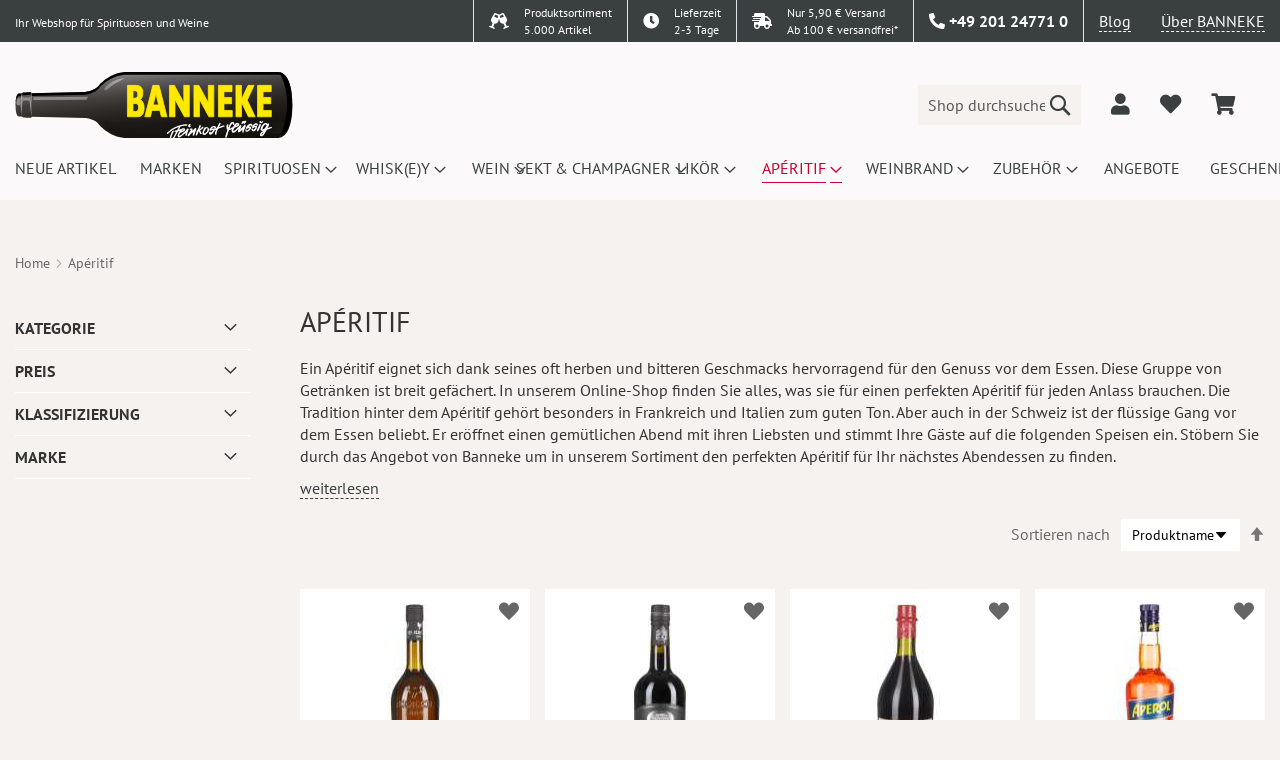

--- FILE ---
content_type: text/html; charset=UTF-8
request_url: https://www.banneke.com/aperitifs.html
body_size: 33687
content:
 <!doctype html><html lang="de"><head > <meta charset="utf-8"/>
<meta name="title" content="Apéritif  | Banneke"/>
<meta name="description" content="&lt;p&gt;Ein Apéritif eignet sich dank seines oft herben und bitteren Geschmacks hervorragend für den Genuss vor dem Essen. Diese Gruppe von Getränken i..."/>
<meta name="robots" content="INDEX,FOLLOW"/>
<meta name="viewport" content="width=device-width, initial-scale=1.0, maximum-scale=1.0, user-scalable=no"/>
<meta name="format-detection" content="telephone=no"/>
<meta name="theme-color" content="#fae634"/>
<title>Apéritif  | Banneke</title>
<link  rel="stylesheet" type="text/css"  media="all" href="https://www.banneke.com/static/version1759928735/frontend/Dm/base/de_DE/Dm_Bootstrap/css/fontawesome/all.min.css" />
<link  rel="stylesheet" type="text/css"  media="all" href="https://www.banneke.com/static/version1759928735/frontend/Dm/base/de_DE/Dm_Bootstrap/css/bootstrap/bootstrap.min.css" />
<link  rel="stylesheet" type="text/css"  media="all" href="https://www.banneke.com/static/version1759928735/frontend/Dm/base/de_DE/css/styles-m.min.css" />
<link  rel="stylesheet" type="text/css"  media="all" href="https://www.banneke.com/static/version1759928735/frontend/Dm/base/de_DE/jquery/uppy/dist/uppy-custom.min.css" />
<link  rel="stylesheet" type="text/css"  media="all" href="https://www.banneke.com/static/version1759928735/frontend/Dm/base/de_DE/Mageplaza_Core/css/owl.carousel.min.css" />
<link  rel="stylesheet" type="text/css"  media="all" href="https://www.banneke.com/static/version1759928735/frontend/Dm/base/de_DE/Mageplaza_Core/css/owl.theme.min.css" />
<link  rel="stylesheet" type="text/css"  media="all" href="https://www.banneke.com/static/version1759928735/frontend/Dm/base/de_DE/Payone_Core/css/payone.min.css" />
<link  rel="stylesheet" type="text/css"  media="screen and (min-width: 768px)" href="https://www.banneke.com/static/version1759928735/frontend/Dm/base/de_DE/css/styles-l.min.css" />
<link  rel="icon" type="image/x-icon" href="https://www.banneke.com/static/version1759928735/frontend/Dm/base/de_DE/Magento_Theme/favicon.ico" />
<link  rel="shortcut icon" type="image/x-icon" href="https://www.banneke.com/static/version1759928735/frontend/Dm/base/de_DE/Magento_Theme/favicon.ico" />




<link rel="preload" as="font" crossorigin="anonymous" href="https://www.banneke.com/static/version1759928735/frontend/Dm/base/de_DE/fonts/Luma-Icons.woff2" />
<link rel="preload" as="font" crossorigin="anonymous" href="https://www.banneke.com/static/version1759928735/frontend/Dm/base/de_DE/fonts/pt-sans-v11-latin-regular.woff2" />
<link  rel="icon" sizes="32x32" href="https://www.banneke.com/static/version1759928735/frontend/Dm/base/de_DE/Magento_Theme/favicon-32x32.png" />
<style>
#banner-slider-carousel .banner-title {
    position: absolute; 
    bottom: 0;
    background: 0 0 !important;
    right: 2rem;
    bottom: 2rem;
    width: 200px;
    opacity: 1 !important;
    padding: 0;
    text-align: right;
}
.column.main>.pd-row.row>.pd-col {
min-height: 180px;
}
.page-wrapper>header .header.content div.logo a.logo img {
    width: 278px;
    height: 66px;
}
#layered-filter-block .filter-options-content {
display:none;
}
.banner-top {
    background: #c03;
    color: #fff;
}
header .panel.wrapper { border-color: #fff !important; }
.page-wrapper > header .panel.wrapper {border: none !important;}
.page-wrapper > header .header-top {background: none !important;}
.page-wrapper > header .header-top > .wrap {    background: #39403f;}
@media screen and (max-width: 1023px) {
.page-wrapper > header .header-top > .wrap {
display:none !important;
}
.page-wrapper>header {position: static !important;}
.page-wrapper {padding-top: 0px !important;}
}
body {overflow-x: hidden;}
.header.content > .container > .row.align-self-center {
width: 100%;
}
@media screen and (max-width: 1800px) {
.checkout-index-index #trustbadge-container-98e3dadd90eb493088abdc5597a70810 {
display:none !important;
}
@media screen and (min-width: 1000px) {
nav.navigation ul li.level0 {
    width: 124.63px;
    height: 60px;
}
}
</style>  <script>if(!"gdprAppliesGlobally" in window){window.gdprAppliesGlobally=true}if(!("cmp_id" in window)||window.cmp_id<1){window.cmp_id=0}if(!("cmp_cdid" in window)){window.cmp_cdid="02d218277179f"}if(!("cmp_params" in window)){window.cmp_params=""}if(!("cmp_host" in window)){window.cmp_host="delivery.consentmanager.net"}if(!("cmp_cdn" in window)){window.cmp_cdn="cdn.consentmanager.net"}if(!("cmp_proto" in window)){window.cmp_proto="https:"}if(!("cmp_codesrc" in window)){window.cmp_codesrc="0"}window.cmp_getsupportedLangs=function(){var b=["DE","EN","FR","IT","NO","DA","FI","ES","PT","RO","BG","ET","EL","GA","HR","LV","LT","MT","NL","PL","SV","SK","SL","CS","HU","RU","SR","ZH","TR","UK","AR","BS"];if("cmp_customlanguages" in window){for(var a=0;a<window.cmp_customlanguages.length;a++){b.push(window.cmp_customlanguages[a].l.toUpperCase())}}return b};window.cmp_getRTLLangs=function(){var a=["AR"];if("cmp_customlanguages" in window){for(var b=0;b<window.cmp_customlanguages.length;b++){if("r" in window.cmp_customlanguages[b]&&window.cmp_customlanguages[b].r){a.push(window.cmp_customlanguages[b].l)}}}return a};window.cmp_getlang=function(j){if(typeof(j)!="boolean"){j=true}if(j&&typeof(cmp_getlang.usedlang)=="string"&&cmp_getlang.usedlang!==""){return cmp_getlang.usedlang}var g=window.cmp_getsupportedLangs();var c=[];var f=location.hash;var e=location.search;var a="languages" in navigator?navigator.languages:[];if(f.indexOf("cmplang=")!=-1){c.push(f.substr(f.indexOf("cmplang=")+8,2).toUpperCase())}else{if(e.indexOf("cmplang=")!=-1){c.push(e.substr(e.indexOf("cmplang=")+8,2).toUpperCase())}else{if("cmp_setlang" in window&&window.cmp_setlang!=""){c.push(window.cmp_setlang.toUpperCase())}else{if(a.length>0){for(var d=0;d<a.length;d++){c.push(a[d])}}}}}if("language" in navigator){c.push(navigator.language)}if("userLanguage" in navigator){c.push(navigator.userLanguage)}var h="";for(var d=0;d<c.length;d++){var b=c[d].toUpperCase();if(g.indexOf(b)!=-1){h=b;break}if(b.indexOf("-")!=-1){b=b.substr(0,2)}if(g.indexOf(b)!=-1){h=b;break}}if(h==""&&typeof(cmp_getlang.defaultlang)=="string"&&cmp_getlang.defaultlang!==""){return cmp_getlang.defaultlang}else{if(h==""){h="EN"}}h=h.toUpperCase();return h};(function(){var y=document;var z=y.getElementsByTagName;var j=window;var r="";var b="_en";if("cmp_getlang" in j){r=j.cmp_getlang().toLowerCase();if("cmp_customlanguages" in j){var g=j.cmp_customlanguages;for(var u=0;u<g.length;u++){if(g[u].l.toUpperCase()==r){r="en";break}}}b="_"+r}function A(e,D){e+="=";var d="";var m=e.length;var i=location;var E=i.hash;var w=i.search;var s=E.indexOf(e);var C=w.indexOf(e);if(s!=-1){d=E.substring(s+m,9999)}else{if(C!=-1){d=w.substring(C+m,9999)}else{return D}}var B=d.indexOf("&");if(B!=-1){d=d.substring(0,B)}return d}var n=("cmp_proto" in j)?j.cmp_proto:"https:";if(n!="http:"&&n!="https:"){n="https:"}var h=("cmp_ref" in j)?j.cmp_ref:location.href;var k=y.createElement("script");k.setAttribute("data-cmp-ab","1");var c=A("cmpdesign","cmp_design" in j?j.cmp_design:"");var f=A("cmpregulationkey","cmp_regulationkey" in j?j.cmp_regulationkey:"");var v=A("cmpgppkey","cmp_gppkey" in j?j.cmp_gppkey:"");var p=A("cmpatt","cmp_att" in j?j.cmp_att:"");k.src=n+"//"+j.cmp_host+"/delivery/cmp.php?"+("cmp_id" in j&&j.cmp_id>0?"id="+j.cmp_id:"")+("cmp_cdid" in j?"&cdid="+j.cmp_cdid:"")+"&h="+encodeURIComponent(h)+(c!=""?"&cmpdesign="+encodeURIComponent(c):"")+(f!=""?"&cmpregulationkey="+encodeURIComponent(f):"")+(v!=""?"&cmpgppkey="+encodeURIComponent(v):"")+(p!=""?"&cmpatt="+encodeURIComponent(p):"")+("cmp_params" in j?"&"+j.cmp_params:"")+(y.cookie.length>0?"&__cmpfcc=1":"")+"&l="+r.toLowerCase()+"&o="+(new Date()).getTime();k.type="text/javascript";k.async=true;if(y.currentScript&&y.currentScript.parentElement){y.currentScript.parentElement.appendChild(k)}else{if(y.body){y.body.appendChild(k)}else{var q=["body","div","span","script","head"];for(var u=0;u<q.length;u++){var x=z(q[u]);if(x.length>0){x[0].appendChild(k);break}}}}var o="js";var t=A("cmpdebugunminimized","cmpdebugunminimized" in j?j.cmpdebugunminimized:0)>0?"":".min";var a=A("cmpdebugcoverage","cmp_debugcoverage" in j?j.cmp_debugcoverage:"");if(a=="1"){o="instrumented";t=""}var k=y.createElement("script");k.src=n+"//"+j.cmp_cdn+"/delivery/"+o+"/cmp"+b+t+".js";k.type="text/javascript";k.setAttribute("data-cmp-ab","1");k.async=true;if(y.currentScript&&y.currentScript.parentElement){y.currentScript.parentElement.appendChild(k)}else{if(y.body){y.body.appendChild(k)}else{var x=z("body");if(x.length==0){x=z("div")}if(x.length==0){x=z("span")}if(x.length==0){x=z("ins")}if(x.length==0){x=z("script")}if(x.length==0){x=z("head")}if(x.length>0){x[0].appendChild(k)}}}})();window.cmp_addFrame=function(b){if(!window.frames[b]){if(document.body){var a=document.createElement("iframe");a.style.cssText="display:none";if("cmp_cdn" in window&&"cmp_ultrablocking" in window&&window.cmp_ultrablocking>0){a.src="//"+window.cmp_cdn+"/delivery/empty.html"}a.name=b;a.setAttribute("title","Intentionally hidden, please ignore");a.setAttribute("role","none");a.setAttribute("tabindex","-1");document.body.appendChild(a)}else{window.setTimeout(window.cmp_addFrame,10,b)}}};window.cmp_rc=function(h){var b=document.cookie;var f="";var d=0;while(b!=""&&d<100){d++;while(b.substr(0,1)==" "){b=b.substr(1,b.length)}var g=b.substring(0,b.indexOf("="));if(b.indexOf(";")!=-1){var c=b.substring(b.indexOf("=")+1,b.indexOf(";"))}else{var c=b.substr(b.indexOf("=")+1,b.length)}if(h==g){f=c}var e=b.indexOf(";")+1;if(e==0){e=b.length}b=b.substring(e,b.length)}return(f)};window.cmp_stub=function(){var a=arguments;__cmp.a=__cmp.a||[];if(!a.length){return __cmp.a}else{if(a[0]==="ping"){if(a[1]===2){a[2]({gdprApplies:gdprAppliesGlobally,cmpLoaded:false,cmpStatus:"stub",displayStatus:"hidden",apiVersion:"2.2",cmpId:31},true)}else{a[2](false,true)}}else{if(a[0]==="getUSPData"){a[2]({version:1,uspString:window.cmp_rc("")},true)}else{if(a[0]==="getTCData"){__cmp.a.push([].slice.apply(a))}else{if(a[0]==="addEventListener"||a[0]==="removeEventListener"){__cmp.a.push([].slice.apply(a))}else{if(a.length==4&&a[3]===false){a[2]({},false)}else{__cmp.a.push([].slice.apply(a))}}}}}}};window.cmp_gpp_ping=function(){return{gppVersion:"1.1",cmpStatus:"stub",cmpDisplayStatus:"hidden",signalStatus:"no ready",supportedAPIs:["5:tcfcav1","7:usnat","8:usca","9:usva","10:usco","11:usut","12:usct"],cmpId:31,sectionList:[],applicableSections:[0],gppString:"",parsedSections:{}}};window.cmp_gppstub=function(){var c=arguments;__gpp.q=__gpp.q||[];if(!c.length){return __gpp.q}var h=c[0];var g=c.length>1?c[1]:null;var f=c.length>2?c[2]:null;var a=null;var j=false;if(h==="ping"){a=window.cmp_gpp_ping();j=true}else{if(h==="addEventListener"){__gpp.e=__gpp.e||[];if(!("lastId" in __gpp)){__gpp.lastId=0}__gpp.lastId++;var d=__gpp.lastId;__gpp.e.push({id:d,callback:g});a={eventName:"listenerRegistered",listenerId:d,data:true,pingData:window.cmp_gpp_ping()};j=true}else{if(h==="removeEventListener"){__gpp.e=__gpp.e||[];a=false;for(var e=0;e<__gpp.e.length;e++){if(__gpp.e[e].id==f){__gpp.e[e].splice(e,1);a=true;break}}j=true}else{__gpp.q.push([].slice.apply(c))}}}if(a!==null&&typeof(g)==="function"){g(a,j)}};window.cmp_msghandler=function(d){var a=typeof d.data==="string";try{var c=a?JSON.parse(d.data):d.data}catch(f){var c=null}if(typeof(c)==="object"&&c!==null&&"__cmpCall" in c){var b=c.__cmpCall;window.__cmp(b.command,b.parameter,function(h,g){var e={__cmpReturn:{returnValue:h,success:g,callId:b.callId}};d.source.postMessage(a?JSON.stringify(e):e,"*")})}if(typeof(c)==="object"&&c!==null&&"__uspapiCall" in c){var b=c.__uspapiCall;window.__uspapi(b.command,b.version,function(h,g){var e={__uspapiReturn:{returnValue:h,success:g,callId:b.callId}};d.source.postMessage(a?JSON.stringify(e):e,"*")})}if(typeof(c)==="object"&&c!==null&&"__tcfapiCall" in c){var b=c.__tcfapiCall;window.__tcfapi(b.command,b.version,function(h,g){var e={__tcfapiReturn:{returnValue:h,success:g,callId:b.callId}};d.source.postMessage(a?JSON.stringify(e):e,"*")},b.parameter)}if(typeof(c)==="object"&&c!==null&&"__gppCall" in c){var b=c.__gppCall;window.__gpp(b.command,function(h,g){var e={__gppReturn:{returnValue:h,success:g,callId:b.callId}};d.source.postMessage(a?JSON.stringify(e):e,"*")},"parameter" in b?b.parameter:null,"version" in b?b.version:1)}};window.cmp_setStub=function(a){if(!(a in window)||(typeof(window[a])!=="function"&&typeof(window[a])!=="object"&&(typeof(window[a])==="undefined"||window[a]!==null))){window[a]=window.cmp_stub;window[a].msgHandler=window.cmp_msghandler;window.addEventListener("message",window.cmp_msghandler,false)}};window.cmp_setGppStub=function(a){if(!(a in window)||(typeof(window[a])!=="function"&&typeof(window[a])!=="object"&&(typeof(window[a])==="undefined"||window[a]!==null))){window[a]=window.cmp_gppstub;window[a].msgHandler=window.cmp_msghandler;window.addEventListener("message",window.cmp_msghandler,false)}};window.cmp_addFrame("__cmpLocator");if(!("cmp_disableusp" in window)||!window.cmp_disableusp){window.cmp_addFrame("__uspapiLocator")}if(!("cmp_disabletcf" in window)||!window.cmp_disabletcf){window.cmp_addFrame("__tcfapiLocator")}if(!("cmp_disablegpp" in window)||!window.cmp_disablegpp){window.cmp_addFrame("__gppLocator")}window.cmp_setStub("__cmp");if(!("cmp_disabletcf" in window)||!window.cmp_disabletcf){window.cmp_setStub("__tcfapi")}if(!("cmp_disableusp" in window)||!window.cmp_disableusp){window.cmp_setStub("__uspapi")}if(!("cmp_disablegpp" in window)||!window.cmp_disablegpp){window.cmp_setGppStub("__gpp")};</script>     <script type="text&#x2F;plain" class="cmplazyload" data-cmp-vendor="s905">(function () {
    const callGTM = () => {
        (function(w,d,s,l,i){w[l]=w[l]||[];w[l].push({'gtm.start':
            new Date().getTime(),event:'gtm.js'});var f=d.getElementsByTagName(s)[0],
            j=d.createElement(s),dl=l!='dataLayer'?'&l='+l:'';j.async=true;j.src=
            'https://www.googletagmanager.com/gtm.js?id='+i+dl;f.parentNode.insertBefore(j,f);
        })(window,document,'script','dataLayer', 'GTM-TV6FNH8');
    };
callGTM();
})();</script>  <noscript><img height="1" width="1" style="display:none" src="https://www.facebook.com/tr?id=1676566582633457&ev=PageView&noscript=1"/></noscript></head><body data-container="body" data-mage-init='{"loaderAjax": {}, "loader": { "icon": "https://www.banneke.com/static/version1759928735/frontend/Dm/base/de_DE/images/loader-2.gif"}}' id="html-body" class="page-with-filter page-products categorypath-aperitifs category-aperitifs catalog-category-view page-layout-2columns-left">           <div class="cookie-status-message" id="cookie-status">The store will not work correctly when cookies are disabled.</div>     <noscript><div class="message global noscript"><div class="content"><p><strong>JavaScript scheint in Ihrem Browser deaktiviert zu sein.</strong> <span> Um unsere Website in bester Weise zu erfahren, aktivieren Sie Javascript in Ihrem Browser.</span></p></div></div></noscript>     <!-- Google Tag Manager (noscript) --><noscript><iframe src="https://www.googletagmanager.com/ns.html?id=GTM-TV6FNH8" height="0" width="0" style="display:none;visibility:hidden"></iframe></noscript><!-- End Google Tag Manager (noscript) -->   <div id="dm-jugendschutz" style="display: none;">Ich bestätige hiermit, dass ich mindestens 18 Jahre alt bin!</div>    <div class="page-wrapper"><header class="page-header"><div class="header-top"> <div class="wrap"><div class="container"><div class="row justify-content-end"><div class="col"><small>Ihr Webshop für Spirituosen und Weine</small></div><div class="col-auto sortiment border-left py-0"><div class="row"><div class="col-auto py-0 pr-0"><i class="fas fa-glass-cheers"></i></div><div class="col py-0 small"> Produktsortiment<br> 5.000 Artikel</div></div></div><div class="col-auto delivery border-left py-0"><a href="/lieferung/"><div class="row"><div class="col-auto py-0 pr-0"><i class="fas fa-clock"></i></div><div class="col py-0 small"> Lieferzeit<br>2-3 Tage</div></div></a></div><div class="col-auto delivery border-left py-0"><a href="/lieferung/"><div class="row"><div class="col-auto py-0 pr-0"><i class="fas fa-shipping-fast"></i></div><div class="col py-0 small"> Nur 5,90 € Versand<br>Ab 100 € versandfrei*</div></div></a></div><div class="col-auto dropdown-widget contact border-left"><div data-block="contact-dropdown" class="dropdown-trigger contact-dropdown"><a href="#" class="action" data-trigger="contact-trigger"><i class="fas fa-phone-alt"></i> <span>+49 201 24771 0</span></a></div><div style="display:none;" class="dropdown-wrapper shadow" data-mage-init='{ "dropdownDialog": { "appendTo": "[data-block=contact-dropdown]", "triggerTarget":"[data-trigger=contact-trigger]", "timeout": 100, "closeOnMouseLeave": true, "closeOnEscape": true, "autoOpen": false, "triggerClass": "active", "parentClass": "active", "triggerEvent": "hover", "buttons": [] } }'><div class="dropdown-content"><div class="openhours px-4"><div class="row"><div class="col-auto">Mo.-Fr. 10:00 Uhr - 19:00 Uhr</div><div class="col-auto">Sa. 10:00 Uhr - 17:00 Uhr</div></div></div><div class="address px-4"><div class="row"><div class="col">Banneke GmbH<br> Kreuzeskirchstraße 37<br> 45127 Essen</div><div class="col align-self-end"><a class="alink" target="_blank" href="https://g.page/Banneke?share">Anfahrtsbeschreibung</a></div></div></div><div class="contact px-4">Telefon: <a href="tel:+49 201 24771 0">+49 201 24771 0</a><br>  Fax: +49 201 24771 20<br>  E-Mail: <a href="mailto:info@banneke.de">info@banneke.de</a></div></div></div></div><div class="col-auto blog border-left"><a href="/blog" target="_blank" class="alink">Blog</a></div><div class="col-auto about"><a href="/ueber-uns" class="alink">Über BANNEKE</a></div></div></div></div> </div><div class="header content"><div class="benefits-wrapper"><div class="owl-carousel owl-theme benefits-carousel"><div class="item"><div class="row"><div class="col-5"> 5,90 € Versand</div><div class="col-7 text-right"> Versandkostenfrei ab 100 €</div></div></div><div class="item"><div class="row"><div class="col-6"> Lieferzeit 2-3 Tage</div><div class="col-6 text-right"> über 5000 Artikel</div></div></div></div></div><div class="container"><div class="row align-self-center"><div class="col logo align-self-center"> <span data-action="toggle-nav" class="action nav-toggle"><span>Navigation umschalten</span></span> <div class="logobox row align-items-center"><a class="logo col" href="https://www.banneke.com/" title="Banneke&#x20;Logo" aria-label="store logo"><img src="https://www.banneke.com/static/version1759928735/frontend/Dm/base/de_DE/images/logo.svg" title="Banneke&#x20;Logo" alt="Banneke&#x20;Logo" width="170"  /></a></div><!-- <div class="d-md-none logobox"><a class="logo" href="https://www.banneke.com/" title="Banneke&#x20;Logo" aria-label="store logo"> BANNEKE</a></div> --></div><div class="col align-self-center"><div class="row align-items-center justify-content-end"><div class="col col-lg-6 col-xl-4 search">  <div class="block block-search"><div class="block block-title"><strong>Suche</strong></div><div class="block block-content"><form class="form minisearch row" action="https://www.banneke.com/catalogsearch/result/" method="get" onsubmit="return false"><div class="field search col pr-0"><label class="label toggle-search" for="search" data-role="minisearch-label"><span>Suche</span></label> <div class="control"><input id="search" type="text" name="q" value="" placeholder="Shop durchsuchen..." class="input-text" maxlength="128" role="combobox" /> <div class="nested"><a class="action advanced" href="https://www.banneke.com/catalogsearch/advanced/" data-action="advanced-search">Erweiterte Suche</a></div></div></div><div class="actions col-auto pl-0"><button type="submit" title="Suche" class="action search" aria-label="Search" ><span>Suche</span></button></div></form></div></div></div><div class="col-auto customer"><div class="row align-items-center justify-content-end customer"><div class="col-auto auth" data-bind="scope: 'customer'"><!-- ko if: customer().fullname --><a href="#" id="dropdownCustomerAuth" data-toggle="dropdown" class="not-logged-in dropdown-toggle py-2" data-offset="-10,10" data-bind="css: { 'show': customer().fullname }" aria-label="dropdownCustomerAuth"><i class="fas fa-user fa-lg"></i> <span data-bind="text: customer().fullname"></span></a> <div class="dropdown-menu dropdown-menu-lg-right" aria-labelledby="dropdownCustomerAuth"><a class="dropdown-item" href="https://www.banneke.com/customer/account/">Mein Konto</a> <a class="dropdown-item" href="https://www.banneke.com/sales/order/history/">Meine Bestellungen</a> <div class="dropdown-divider"></div><a class="dropdown-item" href="https://www.banneke.com/customer/account/logout/">Abmelden</a></div><!-- /ko --><!-- ko ifnot: customer().fullname --><span class="dropdown"><a href="#" id="dropdownCustomerAuth" data-toggle="dropdown" class="logged-in dropdown-toggle py-2" data-offset="-10,10" aria-label="dropdownCustomerAuth"><i class="fas fa-user fa-lg"></i></a> <div class="dropdown-menu dropdown-menu-lg-right" aria-labelledby="dropdownCustomerAuth"><!-- <a class="dropdown-item" href="#" data-toggle="modal" data-target="#dm-modal-login">Login</a> --><!-- <a class="dropdown-item" href="#" data-toggle="modal" data-target="#dm-modal-register">Registrierung</a> --><a class="dropdown-item" href="https://www.banneke.com/customer/account/login/">Login</a> <a class="dropdown-item" href="https://www.banneke.com/customer/account/create/">Registrierung</a></div></span> <!-- /ko --></div><div class="col-auto wishlist" data-bind="scope: 'wishlist'"><a href="/wishlist" aria-label="add to wishlist"><i class="fas fa-heart fa-lg" data-bind="css: { 'red': wishlist().counter}"></i></a></div> <div data-block="minicart" class="col-auto minicart-wrapper" tabindex="-1"><a class="action showcart" href="https://www.banneke.com/checkout/cart/" data-bind="scope: 'minicart_content'" aria-label="minicart"><span class="text"><i class="fas fa-shopping-cart fa-lg"></i></span> <span class="counter qty empty" data-bind="css: { empty: !!getCartParam('summary_count') == false }, blockLoader: isLoading"><span class="counter-number"><!-- ko text: getCartParam('summary_count') --><!-- /ko --></span> <span class="counter-label"><!-- ko if: getCartParam('summary_count') --><!-- ko text: getCartParam('summary_count') --><!-- /ko --><!-- ko i18n: 'items' --><!-- /ko --><!-- /ko --></span></span></a>  <div id="minicart-id" class="block block-minicart" data-role="dropdownDialog" data-mage-init='{"dropdownDialog":{ "appendTo":"[data-block=minicart]", "triggerTarget":".showcart", "timeout": "2000", "closeOnMouseLeave": false, "closeOnEscape": true, "triggerClass":"active", "parentClass":"active", "buttons":[]}}'><div id="minicart-content-wrapper" data-bind="scope: 'minicart_content'"><!-- ko template: getTemplate() --><!-- /ko --></div></div> </div></div></div></div></div></div></div></div></header>  <div class="sections nav-sections"> <div class="section-items nav-sections-items" data-mage-init='{"tabs":{"openedState":"active"}}'>  <div class="section-item-title nav-sections-item-title" data-role="collapsible"><a class="nav-sections-item-switch" data-toggle="switch" href="#store.menu">Menü</a></div><div class="section-item-content nav-sections-item-content" id="store.menu" data-role="content">  <nav id="dm-nav" class="navigation" data-action="navigation"><ul data-mage-init='{"menu":{"responsive":true, "expanded":false, "position":{"my":"left top","at":"left bottom"}}}'><li  class="level0 nav-1 category-item first level-top"><a href="https://www.banneke.com/neu.html"  class="level-top" ><span>Neue Artikel</span></a></li><li  class="level0 nav-2 category-item level-top"><a href="/marken.html"  class="level-top" ><span>Marken</span></a></li><li  class="level0 nav-3 category-item level-top parent"><a href="https://www.banneke.com/spirituosen.html"  class="level-top" ><span>Spirituosen</span></a><ul class="level0 submenu"><li  class="level1 nav-3-1 category-item first"><a href="https://www.banneke.com/spirituosen/absinth.html" ><span>Absinth</span></a></li><li  class="level1 nav-3-2 category-item"><a href="https://www.banneke.com/spirituosen/aquavit-akvavit.html" ><span>Aquavit</span></a></li><li  class="level1 nav-3-3 category-item parent"><a href="https://www.banneke.com/spirituosen/brande.html" ><span>Brände</span></a><ul class="level1 submenu"><li  class="level2 nav-3-3-1 category-item first"><a href="https://www.banneke.com/spirituosen/brande/korn-weizen.html" ><span>Korn Weizen</span></a></li><li  class="level2 nav-3-3-2 category-item"><a href="https://www.banneke.com/spirituosen/brande/krauter.html" ><span>Kräuter</span></a></li><li  class="level2 nav-3-3-3 category-item"><a href="https://www.banneke.com/spirituosen/brande/enzian.html" ><span>Enzian</span></a></li><li  class="level2 nav-3-3-4 category-item"><a href="https://www.banneke.com/spirituosen/brande/steinhager.html" ><span>Steinhäger</span></a></li><li  class="level2 nav-3-3-5 category-item"><a href="https://www.banneke.com/spirituosen/brande/barwurz.html" ><span>Bärwurz</span></a></li><li  class="level2 nav-3-3-6 category-item"><a href="https://www.banneke.com/spirituosen/brande/kummel.html" ><span>Kümmel</span></a></li><li  class="level2 nav-3-3-7 category-item last"><a href="https://www.banneke.com/spirituosen/brande/wacholder.html" ><span>Wacholder</span></a></li></ul></li><li  class="level1 nav-3-4 category-item"><a href="https://www.banneke.com/spirituosen/cachaca.html" ><span>Cachaca</span></a></li><li  class="level1 nav-3-5 category-item"><a href="https://www.banneke.com/spirituosen/calvados.html" ><span>Calvados</span></a></li><li  class="level1 nav-3-6 category-item"><a href="https://www.banneke.com/spirituosen/genever.html" ><span>Genever</span></a></li><li  class="level1 nav-3-7 category-item"><a href="https://www.banneke.com/spirituosen/gin.html" ><span>Gin</span></a></li><li  class="level1 nav-3-8 category-item"><a href="https://www.banneke.com/spirituosen/grappa-marc-trester.html" ><span>Grappa Marc Trester</span></a></li><li  class="level1 nav-3-9 category-item"><a href="https://www.banneke.com/spirituosen/obstbrand.html" ><span>Obstbrand</span></a></li><li  class="level1 nav-3-10 category-item"><a href="https://www.banneke.com/spirituosen/rum.html" ><span>Rum</span></a></li><li  class="level1 nav-3-11 category-item parent"><a href="https://www.banneke.com/spirituosen/spezialitaten.html" ><span>Spezialitäten</span></a><ul class="level1 submenu"><li  class="level2 nav-3-11-1 category-item first"><a href="https://www.banneke.com/spirituosen/spezialitaten/jagertee-jagatee.html" ><span>Jagertee Jagatee</span></a></li><li  class="level2 nav-3-11-2 category-item"><a href="https://www.banneke.com/spirituosen/spezialitaten/sonstiges.html" ><span>Sonstiges</span></a></li><li  class="level2 nav-3-11-3 category-item"><a href="https://www.banneke.com/spirituosen/spezialitaten/kartoffelbrand.html" ><span>Kartoffelbrand</span></a></li><li  class="level2 nav-3-11-4 category-item"><a href="https://www.banneke.com/spirituosen/spezialitaten/punch.html" ><span>Punch</span></a></li><li  class="level2 nav-3-11-5 category-item last"><a href="https://www.banneke.com/spirituosen/spezialitaten/strong-alcohol.html" ><span>Strong Alcohol</span></a></li></ul></li><li  class="level1 nav-3-12 category-item"><a href="https://www.banneke.com/spirituosen/tequila.html" ><span>Tequila</span></a></li><li  class="level1 nav-3-13 category-item last"><a href="https://www.banneke.com/spirituosen/wodka.html" ><span>Wodka</span></a></li></ul></li><li  class="level0 nav-4 category-item level-top parent"><a href="https://www.banneke.com/whisky-whiskey.html"  class="level-top" ><span>Whisk(e)y</span></a><ul class="level0 submenu"><li  class="level1 nav-4-1 category-item first"><a href="https://www.banneke.com/whisky-whiskey/international.html" ><span>International</span></a></li><li  class="level1 nav-4-2 category-item parent"><a href="https://www.banneke.com/whisky-whiskey/irland.html" ><span>Irland</span></a><ul class="level1 submenu"><li  class="level2 nav-4-2-1 category-item first"><a href="https://www.banneke.com/whisky-whiskey/irland/blend.html" ><span>Blend</span></a></li><li  class="level2 nav-4-2-2 category-item"><a href="https://www.banneke.com/whisky-whiskey/irland/spezialitaten.html" ><span>Spezialitäten</span></a></li><li  class="level2 nav-4-2-3 category-item"><a href="https://www.banneke.com/whisky-whiskey/irland/malt.html" ><span>Malt</span></a></li><li  class="level2 nav-4-2-4 category-item last"><a href="https://www.banneke.com/whisky-whiskey/irland/pure-pot-still.html" ><span>Pure Pot Still</span></a></li></ul></li><li  class="level1 nav-4-3 category-item"><a href="https://www.banneke.com/whisky-whiskey/kanada.html" ><span>Kanada</span></a></li><li  class="level1 nav-4-4 category-item parent"><a href="https://www.banneke.com/whisky-whiskey/schottland.html" ><span>Schottland</span></a><ul class="level1 submenu"><li  class="level2 nav-4-4-1 category-item first"><a href="https://www.banneke.com/whisky-whiskey/schottland/islay.html" ><span>Islay</span></a></li><li  class="level2 nav-4-4-2 category-item"><a href="https://www.banneke.com/whisky-whiskey/schottland/highland-speyside.html" ><span>Highland Speyside</span></a></li><li  class="level2 nav-4-4-3 category-item"><a href="https://www.banneke.com/whisky-whiskey/schottland/lowland.html" ><span>Lowland</span></a></li><li  class="level2 nav-4-4-4 category-item"><a href="https://www.banneke.com/whisky-whiskey/schottland/blend.html" ><span>Blend</span></a></li><li  class="level2 nav-4-4-5 category-item"><a href="https://www.banneke.com/whisky-whiskey/schottland/campbeltown.html" ><span>Campbeltown</span></a></li><li  class="level2 nav-4-4-6 category-item"><a href="https://www.banneke.com/whisky-whiskey/schottland/mull.html" ><span>Mull</span></a></li><li  class="level2 nav-4-4-7 category-item"><a href="https://www.banneke.com/whisky-whiskey/schottland/spezialitaten.html" ><span>Spezialitäten</span></a></li><li  class="level2 nav-4-4-8 category-item"><a href="https://www.banneke.com/whisky-whiskey/schottland/skye.html" ><span>Skye</span></a></li><li  class="level2 nav-4-4-9 category-item"><a href="https://www.banneke.com/whisky-whiskey/schottland/arran.html" ><span>Arran</span></a></li><li  class="level2 nav-4-4-10 category-item"><a href="https://www.banneke.com/whisky-whiskey/schottland/orkney.html" ><span>Orkney</span></a></li><li  class="level2 nav-4-4-11 category-item"><a href="https://www.banneke.com/whisky-whiskey/schottland/jura.html" ><span>Jura</span></a></li><li  class="level2 nav-4-4-12 category-item last"><a href="https://www.banneke.com/whisky-whiskey/schottland/pure-malt.html" ><span>Pure Malt</span></a></li></ul></li><li  class="level1 nav-4-5 category-item last parent"><a href="https://www.banneke.com/whisky-whiskey/usa.html" ><span>USA</span></a><ul class="level1 submenu"><li  class="level2 nav-4-5-1 category-item first"><a href="https://www.banneke.com/whisky-whiskey/usa/spezialitaten.html" ><span>Spezialitäten</span></a></li><li  class="level2 nav-4-5-2 category-item"><a href="https://www.banneke.com/whisky-whiskey/usa/bourbon.html" ><span>Bourbon</span></a></li><li  class="level2 nav-4-5-3 category-item"><a href="https://www.banneke.com/whisky-whiskey/usa/rye.html" ><span>Rye</span></a></li><li  class="level2 nav-4-5-4 category-item last"><a href="https://www.banneke.com/whisky-whiskey/usa/tennessee.html" ><span>Tennessee</span></a></li></ul></li></ul></li><li  class="level0 nav-5 category-item level-top parent"><a href="https://www.banneke.com/weine.html"  class="level-top" ><span>Wein</span></a><ul class="level0 submenu"><li  class="level1 nav-5-1 category-item first parent"><a href="https://www.banneke.com/weine/argentinien.html" ><span>Argentinien</span></a><ul class="level1 submenu"><li  class="level2 nav-5-1-1 category-item first"><a href="https://www.banneke.com/weine/argentinien/rot.html" ><span>Rot</span></a></li><li  class="level2 nav-5-1-2 category-item last"><a href="https://www.banneke.com/weine/argentinien/weiss.html" ><span>Weiß</span></a></li></ul></li><li  class="level1 nav-5-2 category-item parent"><a href="https://www.banneke.com/weine/australien.html" ><span>Australien</span></a><ul class="level1 submenu"><li  class="level2 nav-5-2-1 category-item first"><a href="https://www.banneke.com/weine/australien/rot.html" ><span>Rot</span></a></li><li  class="level2 nav-5-2-2 category-item last"><a href="https://www.banneke.com/weine/australien/weiss.html" ><span>Weiß</span></a></li></ul></li><li  class="level1 nav-5-3 category-item parent"><a href="https://www.banneke.com/weine/chile.html" ><span>Chile</span></a><ul class="level1 submenu"><li  class="level2 nav-5-3-1 category-item first"><a href="https://www.banneke.com/weine/chile/weiss.html" ><span>Weiß</span></a></li><li  class="level2 nav-5-3-2 category-item"><a href="https://www.banneke.com/weine/chile/rot.html" ><span>Rot</span></a></li><li  class="level2 nav-5-3-3 category-item last"><a href="https://www.banneke.com/weine/chile/rose.html" ><span>Rosé</span></a></li></ul></li><li  class="level1 nav-5-4 category-item parent"><a href="https://www.banneke.com/weine/deutschland.html" ><span>Deutschland</span></a><ul class="level1 submenu"><li  class="level2 nav-5-4-1 category-item first parent"><a href="https://www.banneke.com/weine/deutschland/pfalz.html" ><span>Pfalz</span></a><ul class="level2 submenu"><li  class="level3 nav-5-4-1-1 category-item first"><a href="https://www.banneke.com/weine/deutschland/pfalz/rot.html" ><span>Rot</span></a></li><li  class="level3 nav-5-4-1-2 category-item"><a href="https://www.banneke.com/weine/deutschland/pfalz/weiss.html" ><span>Weiß</span></a></li><li  class="level3 nav-5-4-1-3 category-item last"><a href="https://www.banneke.com/weine/deutschland/pfalz/rose.html" ><span>Rosé</span></a></li></ul></li><li  class="level2 nav-5-4-2 category-item parent"><a href="https://www.banneke.com/weine/deutschland/ahr.html" ><span>Ahr</span></a><ul class="level2 submenu"><li  class="level3 nav-5-4-2-1 category-item first"><a href="https://www.banneke.com/weine/deutschland/ahr/rot.html" ><span>Rot</span></a></li><li  class="level3 nav-5-4-2-2 category-item last"><a href="https://www.banneke.com/weine/deutschland/ahr/weiss.html" ><span>Weiß</span></a></li></ul></li><li  class="level2 nav-5-4-3 category-item parent"><a href="https://www.banneke.com/weine/deutschland/baden.html" ><span>Baden</span></a><ul class="level2 submenu"><li  class="level3 nav-5-4-3-1 category-item first"><a href="https://www.banneke.com/weine/deutschland/baden/rose.html" ><span>Rosé</span></a></li><li  class="level3 nav-5-4-3-2 category-item"><a href="https://www.banneke.com/weine/deutschland/baden/weiss.html" ><span>Weiß</span></a></li><li  class="level3 nav-5-4-3-3 category-item last"><a href="https://www.banneke.com/weine/deutschland/baden/rot.html" ><span>Rot</span></a></li></ul></li><li  class="level2 nav-5-4-4 category-item parent"><a href="https://www.banneke.com/weine/deutschland/rheinhessen.html" ><span>Rheinhessen</span></a><ul class="level2 submenu"><li  class="level3 nav-5-4-4-1 category-item first"><a href="https://www.banneke.com/weine/deutschland/rheinhessen/weiss.html" ><span>Weiß</span></a></li><li  class="level3 nav-5-4-4-2 category-item"><a href="https://www.banneke.com/weine/deutschland/rheinhessen/rot.html" ><span>Rot</span></a></li><li  class="level3 nav-5-4-4-3 category-item last"><a href="https://www.banneke.com/weine/deutschland/rheinhessen/rose.html" ><span>Rosé</span></a></li></ul></li><li  class="level2 nav-5-4-5 category-item parent"><a href="https://www.banneke.com/weine/deutschland/mosel.html" ><span>Mosel</span></a><ul class="level2 submenu"><li  class="level3 nav-5-4-5-1 category-item first last"><a href="https://www.banneke.com/weine/deutschland/mosel/weiss.html" ><span>Weiß</span></a></li></ul></li><li  class="level2 nav-5-4-6 category-item parent"><a href="https://www.banneke.com/weine/deutschland/franken.html" ><span>Franken</span></a><ul class="level2 submenu"><li  class="level3 nav-5-4-6-1 category-item first"><a href="https://www.banneke.com/weine/deutschland/franken/weiss.html" ><span>Weiß</span></a></li><li  class="level3 nav-5-4-6-2 category-item last"><a href="https://www.banneke.com/weine/deutschland/franken/rot.html" ><span>Rot</span></a></li></ul></li><li  class="level2 nav-5-4-7 category-item parent"><a href="https://www.banneke.com/weine/deutschland/rheingau.html" ><span>Rheingau</span></a><ul class="level2 submenu"><li  class="level3 nav-5-4-7-1 category-item first"><a href="https://www.banneke.com/weine/deutschland/rheingau/weiss.html" ><span>Weiß</span></a></li><li  class="level3 nav-5-4-7-2 category-item"><a href="https://www.banneke.com/weine/deutschland/rheingau/rose.html" ><span>Rosé</span></a></li><li  class="level3 nav-5-4-7-3 category-item last"><a href="https://www.banneke.com/weine/deutschland/rheingau/rot.html" ><span>Rot</span></a></li></ul></li><li  class="level2 nav-5-4-8 category-item parent"><a href="https://www.banneke.com/weine/deutschland/nahe.html" ><span>Nahe</span></a><ul class="level2 submenu"><li  class="level3 nav-5-4-8-1 category-item first"><a href="https://www.banneke.com/weine/deutschland/nahe/weiss.html" ><span>Weiß</span></a></li><li  class="level3 nav-5-4-8-2 category-item"><a href="https://www.banneke.com/weine/deutschland/nahe/rose.html" ><span>Rosé</span></a></li><li  class="level3 nav-5-4-8-3 category-item last"><a href="https://www.banneke.com/weine/deutschland/nahe/rot.html" ><span>Rot</span></a></li></ul></li><li  class="level2 nav-5-4-9 category-item parent"><a href="https://www.banneke.com/weine/deutschland/baden-wurtemberg.html" ><span>Baden-Würtemberg</span></a><ul class="level2 submenu"><li  class="level3 nav-5-4-9-1 category-item first"><a href="https://www.banneke.com/weine/deutschland/baden-wurtemberg/weiss.html" ><span>Weiß</span></a></li><li  class="level3 nav-5-4-9-2 category-item last"><a href="https://www.banneke.com/weine/deutschland/baden-wurtemberg/rot.html" ><span>Rot</span></a></li></ul></li><li  class="level2 nav-5-4-10 category-item last parent"><a href="https://www.banneke.com/weine/deutschland/sachsen.html" ><span>Sachsen</span></a><ul class="level2 submenu"><li  class="level3 nav-5-4-10-1 category-item first last"><a href="https://www.banneke.com/weine/deutschland/sachsen/weiss.html" ><span>Weiß</span></a></li></ul></li></ul></li><li  class="level1 nav-5-5 category-item parent"><a href="https://www.banneke.com/weine/frankreich.html" ><span>Frankreich</span></a><ul class="level1 submenu"><li  class="level2 nav-5-5-1 category-item first parent"><a href="https://www.banneke.com/weine/frankreich/bordeaux.html" ><span>Bordeaux</span></a><ul class="level2 submenu"><li  class="level3 nav-5-5-1-1 category-item first"><a href="https://www.banneke.com/weine/frankreich/bordeaux/weiss.html" ><span>Weiß</span></a></li><li  class="level3 nav-5-5-1-2 category-item last"><a href="https://www.banneke.com/weine/frankreich/bordeaux/rot.html" ><span>Rot</span></a></li></ul></li><li  class="level2 nav-5-5-2 category-item parent"><a href="https://www.banneke.com/weine/frankreich/provence.html" ><span>Provence</span></a><ul class="level2 submenu"><li  class="level3 nav-5-5-2-1 category-item first"><a href="https://www.banneke.com/weine/frankreich/provence/weiss.html" ><span>Weiß</span></a></li><li  class="level3 nav-5-5-2-2 category-item"><a href="https://www.banneke.com/weine/frankreich/provence/rose.html" ><span>Rosé</span></a></li><li  class="level3 nav-5-5-2-3 category-item last"><a href="https://www.banneke.com/weine/frankreich/provence/rot.html" ><span>Rot</span></a></li></ul></li><li  class="level2 nav-5-5-3 category-item parent"><a href="https://www.banneke.com/weine/frankreich/languedoc.html" ><span>Languedoc</span></a><ul class="level2 submenu"><li  class="level3 nav-5-5-3-1 category-item first"><a href="https://www.banneke.com/weine/frankreich/languedoc/rot.html" ><span>Rot</span></a></li><li  class="level3 nav-5-5-3-2 category-item"><a href="https://www.banneke.com/weine/frankreich/languedoc/rose.html" ><span>Rosé</span></a></li><li  class="level3 nav-5-5-3-3 category-item last"><a href="https://www.banneke.com/weine/frankreich/languedoc/weiss.html" ><span>Weiß</span></a></li></ul></li><li  class="level2 nav-5-5-4 category-item parent"><a href="https://www.banneke.com/weine/frankreich/sonstige.html" ><span>Sonstige</span></a><ul class="level2 submenu"><li  class="level3 nav-5-5-4-1 category-item first"><a href="https://www.banneke.com/weine/frankreich/sonstige/weiss.html" ><span>Weiß</span></a></li><li  class="level3 nav-5-5-4-2 category-item"><a href="https://www.banneke.com/weine/frankreich/sonstige/rot.html" ><span>Rot</span></a></li><li  class="level3 nav-5-5-4-3 category-item last"><a href="https://www.banneke.com/weine/frankreich/sonstige/rose.html" ><span>Rosé</span></a></li></ul></li><li  class="level2 nav-5-5-5 category-item parent"><a href="https://www.banneke.com/weine/frankreich/beaujolais.html" ><span>Beaujolais</span></a><ul class="level2 submenu"><li  class="level3 nav-5-5-5-1 category-item first last"><a href="https://www.banneke.com/weine/frankreich/beaujolais/rot.html" ><span>Rot</span></a></li></ul></li><li  class="level2 nav-5-5-6 category-item parent"><a href="https://www.banneke.com/weine/frankreich/elsass.html" ><span>Elsaß</span></a><ul class="level2 submenu"><li  class="level3 nav-5-5-6-1 category-item first last"><a href="https://www.banneke.com/weine/frankreich/elsass/weiss.html" ><span>Weiß</span></a></li></ul></li><li  class="level2 nav-5-5-7 category-item parent"><a href="https://www.banneke.com/weine/frankreich/burgund.html" ><span>Burgund</span></a><ul class="level2 submenu"><li  class="level3 nav-5-5-7-1 category-item first"><a href="https://www.banneke.com/weine/frankreich/burgund/weiss.html" ><span>Weiß</span></a></li><li  class="level3 nav-5-5-7-2 category-item last"><a href="https://www.banneke.com/weine/frankreich/burgund/rot.html" ><span>Rot</span></a></li></ul></li><li  class="level2 nav-5-5-8 category-item parent"><a href="https://www.banneke.com/weine/frankreich/rhone.html" ><span>Rhone</span></a><ul class="level2 submenu"><li  class="level3 nav-5-5-8-1 category-item first"><a href="https://www.banneke.com/weine/frankreich/rhone/rot.html" ><span>Rot</span></a></li><li  class="level3 nav-5-5-8-2 category-item last"><a href="https://www.banneke.com/weine/frankreich/rhone/weiss.html" ><span>Weiß</span></a></li></ul></li><li  class="level2 nav-5-5-9 category-item last parent"><a href="https://www.banneke.com/weine/frankreich/loire.html" ><span>Loire</span></a><ul class="level2 submenu"><li  class="level3 nav-5-5-9-1 category-item first"><a href="https://www.banneke.com/weine/frankreich/loire/rose.html" ><span>Rosé</span></a></li><li  class="level3 nav-5-5-9-2 category-item"><a href="https://www.banneke.com/weine/frankreich/loire/weiss.html" ><span>Weiß</span></a></li><li  class="level3 nav-5-5-9-3 category-item last"><a href="https://www.banneke.com/weine/frankreich/loire/rot.html" ><span>Rot</span></a></li></ul></li></ul></li><li  class="level1 nav-5-6 category-item parent"><a href="https://www.banneke.com/weine/griechenland.html" ><span>Griechenland</span></a><ul class="level1 submenu"><li  class="level2 nav-5-6-1 category-item first"><a href="https://www.banneke.com/weine/griechenland/rot.html" ><span>Rot</span></a></li><li  class="level2 nav-5-6-2 category-item last"><a href="https://www.banneke.com/weine/griechenland/weiss.html" ><span>Weiß</span></a></li></ul></li><li  class="level1 nav-5-7 category-item parent"><a href="https://www.banneke.com/weine/italien.html" ><span>Italien</span></a><ul class="level1 submenu"><li  class="level2 nav-5-7-1 category-item first parent"><a href="https://www.banneke.com/weine/italien/toscana.html" ><span>Toscana</span></a><ul class="level2 submenu"><li  class="level3 nav-5-7-1-1 category-item first"><a href="https://www.banneke.com/weine/italien/toscana/weiss.html" ><span>Weiß</span></a></li><li  class="level3 nav-5-7-1-2 category-item last"><a href="https://www.banneke.com/weine/italien/toscana/rot.html" ><span>Rot</span></a></li></ul></li><li  class="level2 nav-5-7-2 category-item parent"><a href="https://www.banneke.com/weine/italien/valpolicella.html" ><span>Valpolicella</span></a><ul class="level2 submenu"><li  class="level3 nav-5-7-2-1 category-item first last"><a href="https://www.banneke.com/weine/italien/valpolicella/rot.html" ><span>Rot</span></a></li></ul></li><li  class="level2 nav-5-7-3 category-item parent"><a href="https://www.banneke.com/weine/italien/sonstiges.html" ><span>Sonstiges</span></a><ul class="level2 submenu"><li  class="level3 nav-5-7-3-1 category-item first"><a href="https://www.banneke.com/weine/italien/sonstiges/weiss.html" ><span>Weiß</span></a></li><li  class="level3 nav-5-7-3-2 category-item"><a href="https://www.banneke.com/weine/italien/sonstiges/rot.html" ><span>Rot</span></a></li><li  class="level3 nav-5-7-3-3 category-item last"><a href="https://www.banneke.com/weine/italien/sonstiges/rose.html" ><span>Rosé</span></a></li></ul></li><li  class="level2 nav-5-7-4 category-item parent"><a href="https://www.banneke.com/weine/italien/sizilien.html" ><span>Sizilien</span></a><ul class="level2 submenu"><li  class="level3 nav-5-7-4-1 category-item first"><a href="https://www.banneke.com/weine/italien/sizilien/rot.html" ><span>Rot</span></a></li><li  class="level3 nav-5-7-4-2 category-item"><a href="https://www.banneke.com/weine/italien/sizilien/weiss.html" ><span>Weiß</span></a></li><li  class="level3 nav-5-7-4-3 category-item last"><a href="https://www.banneke.com/weine/italien/sizilien/rose.html" ><span>Rosé</span></a></li></ul></li><li  class="level2 nav-5-7-5 category-item parent"><a href="https://www.banneke.com/weine/italien/veneto.html" ><span>Veneto</span></a><ul class="level2 submenu"><li  class="level3 nav-5-7-5-1 category-item first"><a href="https://www.banneke.com/weine/italien/veneto/rot.html" ><span>Rot</span></a></li><li  class="level3 nav-5-7-5-2 category-item"><a href="https://www.banneke.com/weine/italien/veneto/weiss.html" ><span>Weiß</span></a></li><li  class="level3 nav-5-7-5-3 category-item last"><a href="https://www.banneke.com/weine/italien/veneto/rose.html" ><span>Rosé</span></a></li></ul></li><li  class="level2 nav-5-7-6 category-item parent"><a href="https://www.banneke.com/weine/italien/valdobbiadene.html" ><span>Valdobbiadene</span></a><ul class="level2 submenu"><li  class="level3 nav-5-7-6-1 category-item first last"><a href="https://www.banneke.com/weine/italien/valdobbiadene/weiss.html" ><span>Weiß</span></a></li></ul></li><li  class="level2 nav-5-7-7 category-item parent"><a href="https://www.banneke.com/weine/italien/piemont.html" ><span>Piemont</span></a><ul class="level2 submenu"><li  class="level3 nav-5-7-7-1 category-item first"><a href="https://www.banneke.com/weine/italien/piemont/rot.html" ><span>Rot</span></a></li><li  class="level3 nav-5-7-7-2 category-item"><a href="https://www.banneke.com/weine/italien/piemont/rose.html" ><span>Rosé</span></a></li><li  class="level3 nav-5-7-7-3 category-item last"><a href="https://www.banneke.com/weine/italien/piemont/weiss.html" ><span>Weiß</span></a></li></ul></li><li  class="level2 nav-5-7-8 category-item parent"><a href="https://www.banneke.com/weine/italien/sudtirol.html" ><span>Südtirol</span></a><ul class="level2 submenu"><li  class="level3 nav-5-7-8-1 category-item first"><a href="https://www.banneke.com/weine/italien/sudtirol/weiss.html" ><span>Weiß</span></a></li><li  class="level3 nav-5-7-8-2 category-item"><a href="https://www.banneke.com/weine/italien/sudtirol/rot.html" ><span>Rot</span></a></li><li  class="level3 nav-5-7-8-3 category-item last"><a href="https://www.banneke.com/weine/italien/sudtirol/rose.html" ><span>Rosé</span></a></li></ul></li><li  class="level2 nav-5-7-9 category-item parent"><a href="https://www.banneke.com/weine/italien/abruzzen.html" ><span>Abruzzen</span></a><ul class="level2 submenu"><li  class="level3 nav-5-7-9-1 category-item first"><a href="https://www.banneke.com/weine/italien/abruzzen/rot.html" ><span>Rot</span></a></li><li  class="level3 nav-5-7-9-2 category-item"><a href="https://www.banneke.com/weine/italien/abruzzen/weiss.html" ><span>Weiß</span></a></li><li  class="level3 nav-5-7-9-3 category-item last"><a href="https://www.banneke.com/weine/italien/abruzzen/rose.html" ><span>Rosé</span></a></li></ul></li><li  class="level2 nav-5-7-10 category-item parent"><a href="https://www.banneke.com/weine/italien/umbrien.html" ><span>Umbrien</span></a><ul class="level2 submenu"><li  class="level3 nav-5-7-10-1 category-item first last"><a href="https://www.banneke.com/weine/italien/umbrien/weiss.html" ><span>Weiß</span></a></li></ul></li><li  class="level2 nav-5-7-11 category-item last parent"><a href="https://www.banneke.com/weine/italien/sardinien.html" ><span>Sardinien</span></a><ul class="level2 submenu"><li  class="level3 nav-5-7-11-1 category-item first last"><a href="https://www.banneke.com/weine/italien/sardinien/rot.html" ><span>Rot</span></a></li></ul></li></ul></li><li  class="level1 nav-5-8 category-item parent"><a href="https://www.banneke.com/weine/kalifornien.html" ><span>Kalifornien</span></a><ul class="level1 submenu"><li  class="level2 nav-5-8-1 category-item first"><a href="https://www.banneke.com/weine/kalifornien/rot.html" ><span>Rot</span></a></li><li  class="level2 nav-5-8-2 category-item last"><a href="https://www.banneke.com/weine/kalifornien/weiss.html" ><span>Weiß</span></a></li></ul></li><li  class="level1 nav-5-9 category-item parent"><a href="https://www.banneke.com/weine/neuseeland.html" ><span>Neuseeland</span></a><ul class="level1 submenu"><li  class="level2 nav-5-9-1 category-item first"><a href="https://www.banneke.com/weine/neuseeland/weiss.html" ><span>Weiß</span></a></li><li  class="level2 nav-5-9-2 category-item last"><a href="https://www.banneke.com/weine/neuseeland/rot.html" ><span>Rot</span></a></li></ul></li><li  class="level1 nav-5-10 category-item parent"><a href="https://www.banneke.com/weine/portugal.html" ><span>Portugal</span></a><ul class="level1 submenu"><li  class="level2 nav-5-10-1 category-item first parent"><a href="https://www.banneke.com/weine/portugal/douro.html" ><span>Douro</span></a><ul class="level2 submenu"><li  class="level3 nav-5-10-1-1 category-item first"><a href="https://www.banneke.com/weine/portugal/douro/rot.html" ><span>Rot</span></a></li><li  class="level3 nav-5-10-1-2 category-item last"><a href="https://www.banneke.com/weine/portugal/douro/rose.html" ><span>Rosé</span></a></li></ul></li><li  class="level2 nav-5-10-2 category-item parent"><a href="https://www.banneke.com/weine/portugal/vinho-verde.html" ><span>Vinho Verde</span></a><ul class="level2 submenu"><li  class="level3 nav-5-10-2-1 category-item first last"><a href="https://www.banneke.com/weine/portugal/vinho-verde/weiss.html" ><span>Weiß</span></a></li></ul></li><li  class="level2 nav-5-10-3 category-item parent"><a href="https://www.banneke.com/weine/portugal/sonstiges.html" ><span>Sonstiges</span></a><ul class="level2 submenu"><li  class="level3 nav-5-10-3-1 category-item first"><a href="https://www.banneke.com/weine/portugal/sonstiges/rot.html" ><span>Rot</span></a></li><li  class="level3 nav-5-10-3-2 category-item last"><a href="https://www.banneke.com/weine/portugal/sonstiges/weiss.html" ><span>Weiß</span></a></li></ul></li><li  class="level2 nav-5-10-4 category-item parent"><a href="https://www.banneke.com/weine/portugal/dao.html" ><span>Dao</span></a><ul class="level2 submenu"><li  class="level3 nav-5-10-4-1 category-item first last"><a href="https://www.banneke.com/weine/portugal/dao/rot.html" ><span>Rot</span></a></li></ul></li><li  class="level2 nav-5-10-5 category-item last parent"><a href="https://www.banneke.com/weine/portugal/alentejano.html" ><span>Alentejano</span></a><ul class="level2 submenu"><li  class="level3 nav-5-10-5-1 category-item first"><a href="https://www.banneke.com/weine/portugal/alentejano/rot.html" ><span>Rot</span></a></li><li  class="level3 nav-5-10-5-2 category-item last"><a href="https://www.banneke.com/weine/portugal/alentejano/weiss.html" ><span>Weiß</span></a></li></ul></li></ul></li><li  class="level1 nav-5-11 category-item parent"><a href="https://www.banneke.com/weine/schweiz.html" ><span>Schweiz</span></a><ul class="level1 submenu"><li  class="level2 nav-5-11-1 category-item first last"><a href="https://www.banneke.com/weine/schweiz/weiss.html" ><span>Weiß</span></a></li></ul></li><li  class="level1 nav-5-12 category-item parent"><a href="https://www.banneke.com/weine/spanien.html" ><span>Spanien</span></a><ul class="level1 submenu"><li  class="level2 nav-5-12-1 category-item first parent"><a href="https://www.banneke.com/weine/spanien/sonstiges.html" ><span>Sonstiges</span></a><ul class="level2 submenu"><li  class="level3 nav-5-12-1-1 category-item first"><a href="https://www.banneke.com/weine/spanien/sonstiges/weiss.html" ><span>Weiß</span></a></li><li  class="level3 nav-5-12-1-2 category-item last"><a href="https://www.banneke.com/weine/spanien/sonstiges/rot.html" ><span>Rot</span></a></li></ul></li><li  class="level2 nav-5-12-2 category-item parent"><a href="https://www.banneke.com/weine/spanien/rioja.html" ><span>Rioja</span></a><ul class="level2 submenu"><li  class="level3 nav-5-12-2-1 category-item first"><a href="https://www.banneke.com/weine/spanien/rioja/rot.html" ><span>Rot</span></a></li><li  class="level3 nav-5-12-2-2 category-item"><a href="https://www.banneke.com/weine/spanien/rioja/weiss.html" ><span>Weiß</span></a></li><li  class="level3 nav-5-12-2-3 category-item last"><a href="https://www.banneke.com/weine/spanien/rioja/rose.html" ><span>Rosé</span></a></li></ul></li><li  class="level2 nav-5-12-3 category-item parent"><a href="https://www.banneke.com/weine/spanien/ribera-del-duero.html" ><span>Ribera del Duero</span></a><ul class="level2 submenu"><li  class="level3 nav-5-12-3-1 category-item first"><a href="https://www.banneke.com/weine/spanien/ribera-del-duero/rot.html" ><span>Rot</span></a></li><li  class="level3 nav-5-12-3-2 category-item last"><a href="https://www.banneke.com/weine/spanien/ribera-del-duero/rose.html" ><span>Rosé</span></a></li></ul></li><li  class="level2 nav-5-12-4 category-item parent"><a href="https://www.banneke.com/weine/spanien/rueda.html" ><span>Rueda</span></a><ul class="level2 submenu"><li  class="level3 nav-5-12-4-1 category-item first last"><a href="https://www.banneke.com/weine/spanien/rueda/weiss.html" ><span>Weiß</span></a></li></ul></li><li  class="level2 nav-5-12-5 category-item parent"><a href="https://www.banneke.com/weine/spanien/navarra.html" ><span>Navarra</span></a><ul class="level2 submenu"><li  class="level3 nav-5-12-5-1 category-item first"><a href="https://www.banneke.com/weine/spanien/navarra/rot.html" ><span>Rot</span></a></li><li  class="level3 nav-5-12-5-2 category-item"><a href="https://www.banneke.com/weine/spanien/navarra/rose.html" ><span>Rosé</span></a></li><li  class="level3 nav-5-12-5-3 category-item last"><a href="https://www.banneke.com/weine/spanien/navarra/weiss.html" ><span>Weiß</span></a></li></ul></li><li  class="level2 nav-5-12-6 category-item parent"><a href="https://www.banneke.com/weine/spanien/perelada.html" ><span>Perelada</span></a><ul class="level2 submenu"><li  class="level3 nav-5-12-6-1 category-item first last"><a href="https://www.banneke.com/weine/spanien/perelada/rot.html" ><span>Rot</span></a></li></ul></li><li  class="level2 nav-5-12-7 category-item parent"><a href="https://www.banneke.com/weine/spanien/valdepusa.html" ><span>Valdepusa</span></a><ul class="level2 submenu"><li  class="level3 nav-5-12-7-1 category-item first last"><a href="https://www.banneke.com/weine/spanien/valdepusa/rot.html" ><span>Rot</span></a></li></ul></li><li  class="level2 nav-5-12-8 category-item parent"><a href="https://www.banneke.com/weine/spanien/castilla-leon.html" ><span>Castilla-Léon</span></a><ul class="level2 submenu"><li  class="level3 nav-5-12-8-1 category-item first last"><a href="https://www.banneke.com/weine/spanien/castilla-leon/rot.html" ><span>Rot</span></a></li></ul></li><li  class="level2 nav-5-12-9 category-item last parent"><a href="https://www.banneke.com/weine/spanien/valencia.html" ><span>Valencia</span></a><ul class="level2 submenu"><li  class="level3 nav-5-12-9-1 category-item first"><a href="https://www.banneke.com/weine/spanien/valencia/rot.html" ><span>Rot</span></a></li><li  class="level3 nav-5-12-9-2 category-item last"><a href="https://www.banneke.com/weine/spanien/valencia/weiss.html" ><span>Weiß</span></a></li></ul></li></ul></li><li  class="level1 nav-5-13 category-item"><a href="https://www.banneke.com/weine/spezialitaten.html" ><span>Spezialitäten</span></a></li><li  class="level1 nav-5-14 category-item parent"><a href="https://www.banneke.com/weine/sudafrika.html" ><span>Südafrika</span></a><ul class="level1 submenu"><li  class="level2 nav-5-14-1 category-item first"><a href="https://www.banneke.com/weine/sudafrika/rot.html" ><span>Rot</span></a></li><li  class="level2 nav-5-14-2 category-item"><a href="https://www.banneke.com/weine/sudafrika/weiss.html" ><span>Weiß</span></a></li><li  class="level2 nav-5-14-3 category-item last"><a href="https://www.banneke.com/weine/sudafrika/rose.html" ><span>Rosé</span></a></li></ul></li><li  class="level1 nav-5-15 category-item parent"><a href="https://www.banneke.com/weine/ungarn.html" ><span>Ungarn</span></a><ul class="level1 submenu"><li  class="level2 nav-5-15-1 category-item first last"><a href="https://www.banneke.com/weine/ungarn/weiss.html" ><span>Weiß</span></a></li></ul></li><li  class="level1 nav-5-16 category-item parent"><a href="https://www.banneke.com/weine/osterreich.html" ><span>Österreich</span></a><ul class="level1 submenu"><li  class="level2 nav-5-16-1 category-item first"><a href="https://www.banneke.com/weine/osterreich/rot.html" ><span>Rot</span></a></li><li  class="level2 nav-5-16-2 category-item last"><a href="https://www.banneke.com/weine/osterreich/weiss.html" ><span>Weiß</span></a></li></ul></li><li  class="level1 nav-5-17 category-item last parent"><a href="https://www.banneke.com/weine/usa.html" ><span>USA</span></a><ul class="level1 submenu"><li  class="level2 nav-5-17-1 category-item first"><a href="https://www.banneke.com/weine/usa/weiss.html" ><span>Weiß</span></a></li><li  class="level2 nav-5-17-2 category-item last"><a href="https://www.banneke.com/weine/usa/rot.html" ><span>Rot</span></a></li></ul></li></ul></li><li  class="level0 nav-6 category-item level-top parent"><a href="https://www.banneke.com/champagner-sekt.html"  class="level-top" ><span>Sekt &amp; Champagner</span></a><ul class="level0 submenu"><li  class="level1 nav-6-1 category-item first parent"><a href="https://www.banneke.com/champagner-sekt/champagner.html" ><span>Champagner</span></a><ul class="level1 submenu"><li  class="level2 nav-6-1-1 category-item first"><a href="https://www.banneke.com/champagner-sekt/champagner/cuvee.html" ><span>Cuvée</span></a></li><li  class="level2 nav-6-1-2 category-item"><a href="https://www.banneke.com/champagner-sekt/champagner/rose.html" ><span>Rosé</span></a></li><li  class="level2 nav-6-1-3 category-item parent"><a href="https://www.banneke.com/champagner-sekt/champagner/jahrgang.html" ><span>Jahrgang</span></a><ul class="level2 submenu"><li  class="level3 nav-6-1-3-1 category-item first"><a href="https://www.banneke.com/champagner-sekt/champagner/jahrgang/cuvee.html" ><span>Cuvée</span></a></li><li  class="level3 nav-6-1-3-2 category-item"><a href="https://www.banneke.com/champagner-sekt/champagner/jahrgang/rose.html" ><span>Rosé</span></a></li><li  class="level3 nav-6-1-3-3 category-item last"><a href="https://www.banneke.com/champagner-sekt/champagner/jahrgang/blanc-de-blancs.html" ><span>Blanc de Blancs</span></a></li></ul></li><li  class="level2 nav-6-1-4 category-item"><a href="https://www.banneke.com/champagner-sekt/champagner/blanc-de-blancs.html" ><span>Blanc de Blancs</span></a></li><li  class="level2 nav-6-1-5 category-item last"><a href="https://www.banneke.com/champagner-sekt/champagner/blanc-de-noirs.html" ><span>Blanc de Noirs</span></a></li></ul></li><li  class="level1 nav-6-2 category-item"><a href="https://www.banneke.com/champagner-sekt/sekt-deutschland.html" ><span>Sekt Deutschland</span></a></li><li  class="level1 nav-6-3 category-item"><a href="https://www.banneke.com/champagner-sekt/sekt-frankreich.html" ><span>Sekt Frankreich</span></a></li><li  class="level1 nav-6-4 category-item"><a href="https://www.banneke.com/champagner-sekt/sekt-italien.html" ><span>Sekt Italien</span></a></li><li  class="level1 nav-6-5 category-item"><a href="https://www.banneke.com/champagner-sekt/sekt-sonstige-lander.html" ><span>Sekt Sonstige Länder</span></a></li><li  class="level1 nav-6-6 category-item"><a href="https://www.banneke.com/champagner-sekt/sekt-spanien.html" ><span>Sekt Spanien</span></a></li><li  class="level1 nav-6-7 category-item last"><a href="https://www.banneke.com/champagner-sekt/sekt-osterreich.html" ><span>Sekt Österreich</span></a></li></ul></li><li  class="level0 nav-7 category-item level-top parent"><a href="https://www.banneke.com/likoere.html"  class="level-top" ><span>Likör</span></a><ul class="level0 submenu"><li  class="level1 nav-7-1 category-item first"><a href="https://www.banneke.com/likoere/anis.html" ><span>Anis</span></a></li><li  class="level1 nav-7-2 category-item"><a href="https://www.banneke.com/likoere/creme.html" ><span>Creme</span></a></li><li  class="level1 nav-7-3 category-item"><a href="https://www.banneke.com/likoere/frucht.html" ><span>Frucht</span></a></li><li  class="level1 nav-7-4 category-item"><a href="https://www.banneke.com/likoere/kaffee.html" ><span>Kaffee</span></a></li><li  class="level1 nav-7-5 category-item"><a href="https://www.banneke.com/likoere/kloster.html" ><span>Kloster</span></a></li><li  class="level1 nav-7-6 category-item"><a href="https://www.banneke.com/likoere/kokos.html" ><span>Kokos</span></a></li><li  class="level1 nav-7-7 category-item"><a href="https://www.banneke.com/likoere/krauter.html" ><span>Kräuter</span></a></li><li  class="level1 nav-7-8 category-item"><a href="https://www.banneke.com/likoere/mandel.html" ><span>Mandel</span></a></li><li  class="level1 nav-7-9 category-item"><a href="https://www.banneke.com/likoere/nuss.html" ><span>Nuss</span></a></li><li  class="level1 nav-7-10 category-item"><a href="https://www.banneke.com/likoere/spezialitaten.html" ><span>Spezialitäten</span></a></li><li  class="level1 nav-7-11 category-item last"><a href="https://www.banneke.com/likoere/whisk-e-ylikor.html" ><span>Whisk(e)ylikör</span></a></li></ul></li><li  class="level0 nav-8 category-item level-top parent"><a href="https://www.banneke.com/aperitifs.html"  class="level-top" ><span>Apéritif</span></a><ul class="level0 submenu"><li  class="level1 nav-8-1 category-item first parent"><a href="https://www.banneke.com/aperitifs/anis.html" ><span>Anis</span></a><ul class="level1 submenu"><li  class="level2 nav-8-1-1 category-item first"><a href="https://www.banneke.com/aperitifs/anis/pastis.html" ><span>Pastis</span></a></li><li  class="level2 nav-8-1-2 category-item"><a href="https://www.banneke.com/aperitifs/anis/ouzo.html" ><span>Ouzo</span></a></li><li  class="level2 nav-8-1-3 category-item last"><a href="https://www.banneke.com/aperitifs/anis/raki.html" ><span>Raki</span></a></li></ul></li><li  class="level1 nav-8-2 category-item"><a href="https://www.banneke.com/aperitifs/bitter.html" ><span>Bitter</span></a></li><li  class="level1 nav-8-3 category-item"><a href="https://www.banneke.com/aperitifs/madeira.html" ><span>Madeira</span></a></li><li  class="level1 nav-8-4 category-item parent"><a href="https://www.banneke.com/aperitifs/portwein.html" ><span>Portwein</span></a><ul class="level1 submenu"><li  class="level2 nav-8-4-1 category-item first"><a href="https://www.banneke.com/aperitifs/portwein/white.html" ><span>White</span></a></li><li  class="level2 nav-8-4-2 category-item"><a href="https://www.banneke.com/aperitifs/portwein/vintage.html" ><span>Vintage</span></a></li><li  class="level2 nav-8-4-3 category-item"><a href="https://www.banneke.com/aperitifs/portwein/late-bottled-vintage.html" ><span>Late Bottled Vintage</span></a></li><li  class="level2 nav-8-4-4 category-item"><a href="https://www.banneke.com/aperitifs/portwein/colheita.html" ><span>Colheita</span></a></li><li  class="level2 nav-8-4-5 category-item"><a href="https://www.banneke.com/aperitifs/portwein/tawny.html" ><span>Tawny</span></a></li><li  class="level2 nav-8-4-6 category-item"><a href="https://www.banneke.com/aperitifs/portwein/rose.html" ><span>Rosé</span></a></li><li  class="level2 nav-8-4-7 category-item"><a href="https://www.banneke.com/aperitifs/portwein/ruby.html" ><span>Ruby</span></a></li><li  class="level2 nav-8-4-8 category-item last"><a href="https://www.banneke.com/aperitifs/portwein/old-tawny.html" ><span>Old Tawny</span></a></li></ul></li><li  class="level1 nav-8-5 category-item parent"><a href="https://www.banneke.com/aperitifs/sherry.html" ><span>Sherry</span></a><ul class="level1 submenu"><li  class="level2 nav-8-5-1 category-item first"><a href="https://www.banneke.com/aperitifs/sherry/manzanilla.html" ><span>Manzanilla</span></a></li><li  class="level2 nav-8-5-2 category-item"><a href="https://www.banneke.com/aperitifs/sherry/pedro-ximenez.html" ><span>Pedro Ximénez</span></a></li><li  class="level2 nav-8-5-3 category-item"><a href="https://www.banneke.com/aperitifs/sherry/cream-moscatel.html" ><span>Cream Moscatel</span></a></li><li  class="level2 nav-8-5-4 category-item"><a href="https://www.banneke.com/aperitifs/sherry/palo-cortado.html" ><span>Palo Cortado</span></a></li><li  class="level2 nav-8-5-5 category-item"><a href="https://www.banneke.com/aperitifs/sherry/amontillado.html" ><span>Amontillado</span></a></li><li  class="level2 nav-8-5-6 category-item"><a href="https://www.banneke.com/aperitifs/sherry/fino.html" ><span>Fino</span></a></li><li  class="level2 nav-8-5-7 category-item"><a href="https://www.banneke.com/aperitifs/sherry/oloroso.html" ><span>Oloroso</span></a></li><li  class="level2 nav-8-5-8 category-item last"><a href="https://www.banneke.com/aperitifs/sherry/spezialitaten.html" ><span>Spezialitäten</span></a></li></ul></li><li  class="level1 nav-8-6 category-item"><a href="https://www.banneke.com/aperitifs/spezialitaten.html" ><span>Spezialitäten</span></a></li><li  class="level1 nav-8-7 category-item last"><a href="https://www.banneke.com/aperitifs/wermuth.html" ><span>Wermuth</span></a></li></ul></li><li  class="level0 nav-9 category-item level-top parent"><a href="https://www.banneke.com/weinbraende.html"  class="level-top" ><span>Weinbrand</span></a><ul class="level0 submenu"><li  class="level1 nav-9-1 category-item first parent"><a href="https://www.banneke.com/weinbraende/armagnac.html" ><span>Armagnac</span></a><ul class="level1 submenu"><li  class="level2 nav-9-1-1 category-item first"><a href="https://www.banneke.com/weinbraende/armagnac/vsop.html" ><span>VSOP</span></a></li><li  class="level2 nav-9-1-2 category-item"><a href="https://www.banneke.com/weinbraende/armagnac/jahrgang.html" ><span>Jahrgang</span></a></li><li  class="level2 nav-9-1-3 category-item"><a href="https://www.banneke.com/weinbraende/armagnac/xo.html" ><span>XO</span></a></li><li  class="level2 nav-9-1-4 category-item"><a href="https://www.banneke.com/weinbraende/armagnac/napoleon.html" ><span>Napoléon</span></a></li><li  class="level2 nav-9-1-5 category-item"><a href="https://www.banneke.com/weinbraende/armagnac/vs.html" ><span>VS</span></a></li><li  class="level2 nav-9-1-6 category-item last"><a href="https://www.banneke.com/weinbraende/armagnac/spezialitaten.html" ><span>Spezialitäten</span></a></li></ul></li><li  class="level1 nav-9-2 category-item parent"><a href="https://www.banneke.com/weinbraende/brandy.html" ><span>Brandy</span></a><ul class="level1 submenu"><li  class="level2 nav-9-2-1 category-item first"><a href="https://www.banneke.com/weinbraende/brandy/italien.html" ><span>Italien</span></a></li><li  class="level2 nav-9-2-2 category-item"><a href="https://www.banneke.com/weinbraende/brandy/spanien.html" ><span>Spanien</span></a></li><li  class="level2 nav-9-2-3 category-item"><a href="https://www.banneke.com/weinbraende/brandy/griechenland.html" ><span>Griechenland</span></a></li><li  class="level2 nav-9-2-4 category-item"><a href="https://www.banneke.com/weinbraende/brandy/frankreich.html" ><span>Frankreich</span></a></li><li  class="level2 nav-9-2-5 category-item"><a href="https://www.banneke.com/weinbraende/brandy/portugal.html" ><span>Portugal</span></a></li><li  class="level2 nav-9-2-6 category-item"><a href="https://www.banneke.com/weinbraende/brandy/israel.html" ><span>Israel</span></a></li><li  class="level2 nav-9-2-7 category-item last parent"><a href="https://www.banneke.com/weinbraende/brandy/chile.html" ><span>Chile</span></a><ul class="level2 submenu"><li  class="level3 nav-9-2-7-1 category-item first last"><a href="https://www.banneke.com/weinbraende/brandy/chile/peru.html" ><span>Peru</span></a></li></ul></li></ul></li><li  class="level1 nav-9-3 category-item parent"><a href="https://www.banneke.com/weinbraende/cognac.html" ><span>Cognac</span></a><ul class="level1 submenu"><li  class="level2 nav-9-3-1 category-item first"><a href="https://www.banneke.com/weinbraende/cognac/xo.html" ><span>XO</span></a></li><li  class="level2 nav-9-3-2 category-item"><a href="https://www.banneke.com/weinbraende/cognac/napoleon.html" ><span>Napoleon</span></a></li><li  class="level2 nav-9-3-3 category-item"><a href="https://www.banneke.com/weinbraende/cognac/vsop.html" ><span>VSOP</span></a></li><li  class="level2 nav-9-3-4 category-item"><a href="https://www.banneke.com/weinbraende/cognac/extra.html" ><span>Extra</span></a></li><li  class="level2 nav-9-3-5 category-item"><a href="https://www.banneke.com/weinbraende/cognac/spezialitaten.html" ><span>Spezialitäten</span></a></li><li  class="level2 nav-9-3-6 category-item parent"><a href="https://www.banneke.com/weinbraende/cognac/vs.html" ><span>VS</span></a><ul class="level2 submenu"><li  class="level3 nav-9-3-6-1 category-item first last"><a href="https://www.banneke.com/weinbraende/cognac/vs/fine.html" ><span>Fine</span></a></li></ul></li><li  class="level2 nav-9-3-7 category-item last"><a href="https://www.banneke.com/weinbraende/cognac/jahrgang.html" ><span>Jahrgang</span></a></li></ul></li><li  class="level1 nav-9-4 category-item last"><a href="https://www.banneke.com/weinbraende/deutschland.html" ><span>Deutschland</span></a></li></ul></li><li  class="level0 nav-10 category-item level-top parent"><a href="https://www.banneke.com/sonstiges.html"  class="level-top" ><span>Zubehör</span></a><ul class="level0 submenu"><li  class="level1 nav-10-1 category-item first"><a href="https://www.banneke.com/sonstiges/bier.html" ><span>Bier</span></a></li><li  class="level1 nav-10-2 category-item"><a href="https://www.banneke.com/sonstiges/miniaturen.html" ><span>Miniaturen</span></a></li><li  class="level1 nav-10-3 category-item parent"><a href="https://www.banneke.com/sonstiges/mixen.html" ><span>Mixen</span></a><ul class="level1 submenu"><li  class="level2 nav-10-3-1 category-item first"><a href="https://www.banneke.com/sonstiges/mixen/sirup.html" ><span>Sirup</span></a></li><li  class="level2 nav-10-3-2 category-item"><a href="https://www.banneke.com/sonstiges/mixen/filler.html" ><span>Filler</span></a></li><li  class="level2 nav-10-3-3 category-item"><a href="https://www.banneke.com/sonstiges/mixen/marmelade-kekse.html" ><span>Marmelade Kekse</span></a></li><li  class="level2 nav-10-3-4 category-item"><a href="https://www.banneke.com/sonstiges/mixen/mixzutaten.html" ><span>Mixzutaten</span></a></li><li  class="level2 nav-10-3-5 category-item"><a href="https://www.banneke.com/sonstiges/mixen/fruchte.html" ><span>Früchte</span></a></li><li  class="level2 nav-10-3-6 category-item"><a href="https://www.banneke.com/sonstiges/mixen/fertig-cocktails.html" ><span>Fertig-Cocktails</span></a></li><li  class="level2 nav-10-3-7 category-item"><a href="https://www.banneke.com/sonstiges/mixen/safte.html" ><span>Säfte</span></a></li><li  class="level2 nav-10-3-8 category-item"><a href="https://www.banneke.com/sonstiges/mixen/essig-und-ol.html" ><span>Essig und Öl</span></a></li><li  class="level2 nav-10-3-9 category-item last"><a href="https://www.banneke.com/sonstiges/mixen/saftkonzentrat.html" ><span>Saftkonzentrat</span></a></li></ul></li><li  class="level1 nav-10-4 category-item parent"><a href="https://www.banneke.com/sonstiges/zubehor-accessoires.html" ><span>Zubehör Accessoires</span></a><ul class="level1 submenu"><li  class="level2 nav-10-4-1 category-item first"><a href="https://www.banneke.com/sonstiges/zubehor-accessoires/glaser.html" ><span>Gläser</span></a></li><li  class="level2 nav-10-4-2 category-item"><a href="https://www.banneke.com/sonstiges/zubehor-accessoires/kuhler.html" ><span>Kühler</span></a></li><li  class="level2 nav-10-4-3 category-item"><a href="https://www.banneke.com/sonstiges/zubehor-accessoires/whiskey-wasserkruge.html" ><span>Whiskey-Wasserkrüge</span></a></li><li  class="level2 nav-10-4-4 category-item"><a href="https://www.banneke.com/sonstiges/zubehor-accessoires/sonstiges.html" ><span>Sonstiges</span></a></li><li  class="level2 nav-10-4-5 category-item"><a href="https://www.banneke.com/sonstiges/zubehor-accessoires/eisboxen.html" ><span>Eisboxen</span></a></li><li  class="level2 nav-10-4-6 category-item"><a href="https://www.banneke.com/sonstiges/zubehor-accessoires/zapfer-portionierer.html" ><span>Zapfer Portionierer</span></a></li><li  class="level2 nav-10-4-7 category-item"><a href="https://www.banneke.com/sonstiges/zubehor-accessoires/ausgiesser.html" ><span>Ausgießer</span></a></li><li  class="level2 nav-10-4-8 category-item last"><a href="https://www.banneke.com/sonstiges/zubehor-accessoires/holzkisten.html" ><span>Holzkisten</span></a></li></ul></li><li  class="level1 nav-10-5 category-item last"><a href="https://www.banneke.com/sonstiges/tasting.html" ><span>Tasting</span></a></li></ul></li><li  class="level0 nav-11 category-item level-top"><a href="https://www.banneke.com/angebote.html"  class="level-top" ><span>Angebote</span></a></li><li  class="level0 nav-12 category-item last level-top"><a href="https://www.banneke.com/geschenke.html"  class="level-top" ><span>Geschenke</span></a></li> </ul></nav></div>   <div class="section-item-title nav-sections-item-title" data-role="collapsible"><a class="nav-sections-item-switch" data-toggle="switch" href="#dm.account">Konto</a></div><div class="section-item-content nav-sections-item-content" id="dm.account" data-role="content"> <nav class="navigation sw-megamenu"><ul> <li class="ui-menu-item level0 fullwidth"><a href="/customer/account/" class="level-top"><span>Anmelden</span></a></li> <li class="ui-menu-item level0 fullwidth"><a href="/customer/account/create/" class="level-top"><span>Ein Konto erstellen</span></a></li> </ul></nav></div></div></div>  <div class="breadcrumbs"><ul class="items"> <li class="item home"> <a href="https://www.banneke.com/" title="Zur Homepage">Home</a> </li>  <li class="item category19"> <strong>Apéritif</strong> </li> </ul></div><main id="maincontent" class="page-main"> <a id="contentarea" tabindex="-1"></a><div class="page messages"> <div data-placeholder="messages"></div> <div data-bind="scope: 'messages'"><!-- ko if: cookieMessagesObservable() && cookieMessagesObservable().length > 0 --><div aria-atomic="true" role="alert" class="messages" data-bind="foreach: { data: cookieMessagesObservable(), as: 'message' }"><div data-bind="attr: { class: 'message-' + message.type + ' ' + message.type + ' message', 'data-ui-id': 'message-' + message.type }"><div data-bind="html: $parent.prepareMessageForHtml(message.text)"></div></div></div><!-- /ko --><div aria-atomic="true" role="alert" class="messages" data-bind="foreach: { data: messages().messages, as: 'message' }, afterRender: purgeMessages"><div data-bind="attr: { class: 'message-' + message.type + ' ' + message.type + ' message', 'data-ui-id': 'message-' + message.type }"><div data-bind="html: $parent.prepareMessageForHtml(message.text)"></div></div></div></div></div><div class="columns"><div class="column main">  <div class="page-title-wrapper"><h1 class="page-title"  id="page-title-heading"   aria-labelledby="page-title-heading&#x20;toolbar-amount" ><span class="base" data-ui-id="page-title-wrapper" >Apéritif</span></h1> </div><div class="category-view">     <div class="category-description">  <div data-content-type="html" data-appearance="default" data-element="main" data-decoded="true"><p>Ein Apéritif eignet sich dank seines oft herben und bitteren Geschmacks hervorragend für den Genuss vor dem Essen. Diese Gruppe von Getränken ist breit gefächert. In unserem Online-Shop finden Sie alles, was sie für einen perfekten Apéritif für jeden Anlass brauchen. Die Tradition hinter dem Apéritif gehört besonders in Frankreich und Italien zum guten Ton. Aber auch in der Schweiz ist der flüssige Gang vor dem Essen beliebt. Er eröffnet einen gemütlichen Abend mit ihren Liebsten und stimmt Ihre Gäste auf die folgenden Speisen ein. Stöbern Sie durch das Angebot von Banneke um in unserem Sortiment den perfekten Apéritif für Ihr nächstes Abendessen zu finden.  <p><a class="category-desc" href="#1">weiterlesen</a></p></p></div> </div>  </div> <input name="form_key" type="hidden" value="eho7knUGLlvPjsLk" /> <div id="authenticationPopup" data-bind="scope:'authenticationPopup', style: {display: 'none'}">  <!-- ko template: getTemplate() --><!-- /ko --> </div>               <div class="toolbar toolbar-products" data-mage-init='{"productListToolbarForm":{"mode":"product_list_mode","direction":"product_list_dir","order":"product_list_order","limit":"product_list_limit","modeDefault":"grid","directionDefault":"asc","orderDefault":"name","limitDefault":35,"url":"https:\/\/www.banneke.com\/aperitifs.html","formKey":"eho7knUGLlvPjsLk","post":false}}'>     <div class="modes"> </div>    <p class="toolbar-amount" id="toolbar-amount"> Artikel <span class="toolbar-number">1</span>-<span class="toolbar-number">35</span> von <span class="toolbar-number">298</span> </p>    <div class="toolbar-sorter sorter"><label class="sorter-label" for="sorter">Sortieren nach</label> <select id="sorter" data-role="sorter" class="sorter-options"> <option value="position"  >Position</option> <option value="name"  selected="selected"  >Produktname</option> <option value="price"  >Preis</option></select>  <a title="In&#x20;absteigender&#x20;Reihenfolge" href="#" class="action sorter-action sort-asc" data-role="direction-switcher" data-value="desc"><span>In absteigender Reihenfolge</span></a> </div>  </div>     <div class="products wrapper grid products-grid"><ol class="products list items product-items">  <li class="item product product-item"> <div class="product-item-info" data-container="product-grid"><div class="flags"> </div>   <a href="https://www.banneke.com/aelred-pastis-1889-provencal-45-0-70.html" class="product photo product-item-photo" tabindex="-1">  <span class="product-image-container" style="width:200px;"><span class="product-image-wrapper" style="padding-bottom: 100%;"><img class="lazyload swatch-option-loading product-image-photo" data-original="https://www.banneke.com/media/catalog/product/cache/e3d06fba7e7cd3e9193b419ffc568450/a/e/aelred-pastis-1889-provencal-45-0-70-13604.jpg" src="[data-uri]" max-width="200" max-height="200" alt="Aelred Pastis 1889 Provencal 45% 0.70"/></span></span></a> <div class="product details product-item-details"> <strong class="product name product-item-name"><a class="product-item-link" href="https://www.banneke.com/aelred-pastis-1889-provencal-45-0-70.html">Aelred Pastis 1889 Provencal 45% 0.70</a></strong>     <!-- <div class="attr farbe">     </div> --><div class="attr alc"> <span>0,7 l</span>   <span>45 % Vol.</span> </div> <div class="facts"> <div><i class="fas fa-check"></i> Klassiker im Süden Frankreichs</div> <div><i class="fas fa-check"></i>  Anis und Süßholz zusammen mit Frische und Gewürzen</div> <div><i class="fas fa-check"></i>  vielfältig</div></div>    <div class="price-box price-final_price" data-role="priceBox" data-product-id="8464" data-price-box="product-id-8464">     <span class="price-container price-final_price tax weee"> <span  id="product-price-8464"  data-price-amount="26.19" data-price-type="finalPrice" class="price-wrapper " ><span class="price">26,19 €</span></span> </span>  </div>   <div class="price-details">   <span class="tax-details">Inkl. 19% Steuern <span class="tax-separator">,</span> <span class="shipping-cost-details">exkl. <a href="https://www.banneke.com/lieferung">Versandkosten</a></span></span>   </div>  <div class="baseprice"><span class="price">37,41 €</span> / 1 l</div>  <div class="food-link"><a href="https://www.banneke.com/aelred-pastis-1889-provencal-45-0-70.html">Informationen zur Lebensmittel Kennzeichnung</a></div><div class="product-item-inner"><div class="actions-group row"><div class="col"><a href="https://www.banneke.com/aelred-pastis-1889-provencal-45-0-70.html" class="btn tocart d-block">Details</a></div><div class="col">  <form data-role="tocart-form" data-product-sku="13604" action="https://www.banneke.com/checkout/cart/add/uenc/aHR0cHM6Ly93d3cuYmFubmVrZS5jb20vYXBlcml0aWZzLmh0bWw~/product/8464/" method="post"><input type="hidden" name="product" value="8464"><input type="hidden" name="uenc" value="aHR0cHM6Ly93d3cuYmFubmVrZS5jb20vY2hlY2tvdXQvY2FydC9hZGQvdWVuYy9hSFIwY0hNNkx5OTNkM2N1WW1GdWJtVnJaUzVqYjIwdllYQmxjbWwwYVdaekxtaDBiV3d-L3Byb2R1Y3QvODQ2NC8~"><input name="form_key" type="hidden" value="eho7knUGLlvPjsLk" /> <button type="submit" title="In den Warenkorb" class="btn action tocart d-block w-100"><i class="fas fa-cart-plus"></i> <i class="fas fa-spinner fa-pulse"></i></button></form></div></div></div><div data-role="add-to-links" class="actions-secondary">   <a href="#" class="action towishlist" title="Zur&#x20;Wunschliste&#x20;hinzuf&#xFC;gen" aria-label="Zur&#x20;Wunschliste&#x20;hinzuf&#xFC;gen" data-post='{"action":"https:\/\/www.banneke.com\/wishlist\/index\/add\/","data":{"product":8464,"uenc":"aHR0cHM6Ly93d3cuYmFubmVrZS5jb20vYXBlcml0aWZzLmh0bWw~"}}' data-action="add-to-wishlist" role="button"><span>Zur Wunschliste hinzufügen</span></a>  <a href="#" class="action tocompare" title="Zur Vergleichsliste hinzufügen" aria-label="Zur Vergleichsliste hinzufügen" data-post='{"action":"https:\/\/www.banneke.com\/catalog\/product_compare\/add\/","data":{"product":"8464","uenc":"aHR0cHM6Ly93d3cuYmFubmVrZS5jb20vYXBlcml0aWZzLmh0bWw~"}}' role="button"><span>Zur Vergleichsliste hinzufügen</span></a> </div></div></div></li>  <li class="item product product-item"> <div class="product-item-info" data-container="product-grid"><div class="flags"> </div>   <a href="https://www.banneke.com/allesverloren-fine-old-vintage-19-0-75.html" class="product photo product-item-photo" tabindex="-1">  <span class="product-image-container" style="width:200px;"><span class="product-image-wrapper" style="padding-bottom: 100%;"><img class="lazyload swatch-option-loading product-image-photo" data-original="https://www.banneke.com/media/catalog/product/cache/e3d06fba7e7cd3e9193b419ffc568450/a/l/allesverloren-fine-old-vintage-19-0-75-71010.jpg" src="[data-uri]" max-width="200" max-height="200" alt="Allesverloren Fine old Vintage 19% 0.75"/></span></span></a> <div class="product details product-item-details"> <strong class="product name product-item-name"><a class="product-item-link" href="https://www.banneke.com/allesverloren-fine-old-vintage-19-0-75.html">Allesverloren Fine old Vintage 19% 0.75</a></strong>     <!-- <div class="attr farbe">     </div> --><div class="attr alc"> <span>0,75 l</span>   <span>19,5 % Vol.</span> </div>    <div class="price-box price-final_price" data-role="priceBox" data-product-id="207" data-price-box="product-id-207">     <span class="price-container price-final_price tax weee"> <span  id="product-price-207"  data-price-amount="19.49" data-price-type="finalPrice" class="price-wrapper " ><span class="price">19,49 €</span></span> </span>  </div>   <div class="price-details">   <span class="tax-details">Inkl. 19% Steuern <span class="tax-separator">,</span> <span class="shipping-cost-details">exkl. <a href="https://www.banneke.com/lieferung">Versandkosten</a></span></span>   </div>  <div class="baseprice"><span class="price">25,99 €</span> / 1 l</div>  <div class="food-link"><a href="https://www.banneke.com/allesverloren-fine-old-vintage-19-0-75.html">Informationen zur Lebensmittel Kennzeichnung</a></div><div class="product-item-inner"><div class="actions-group row"><div class="col"><a href="https://www.banneke.com/allesverloren-fine-old-vintage-19-0-75.html" class="btn tocart d-block">Details</a></div><div class="col">  <form data-role="tocart-form" data-product-sku="71010" action="https://www.banneke.com/checkout/cart/add/uenc/aHR0cHM6Ly93d3cuYmFubmVrZS5jb20vYXBlcml0aWZzLmh0bWw~/product/207/" method="post"><input type="hidden" name="product" value="207"><input type="hidden" name="uenc" value="aHR0cHM6Ly93d3cuYmFubmVrZS5jb20vY2hlY2tvdXQvY2FydC9hZGQvdWVuYy9hSFIwY0hNNkx5OTNkM2N1WW1GdWJtVnJaUzVqYjIwdllYQmxjbWwwYVdaekxtaDBiV3d-L3Byb2R1Y3QvMjA3Lw~~"><input name="form_key" type="hidden" value="eho7knUGLlvPjsLk" /> <button type="submit" title="In den Warenkorb" class="btn action tocart d-block w-100"><i class="fas fa-cart-plus"></i> <i class="fas fa-spinner fa-pulse"></i></button></form></div></div></div><div data-role="add-to-links" class="actions-secondary">   <a href="#" class="action towishlist" title="Zur&#x20;Wunschliste&#x20;hinzuf&#xFC;gen" aria-label="Zur&#x20;Wunschliste&#x20;hinzuf&#xFC;gen" data-post='{"action":"https:\/\/www.banneke.com\/wishlist\/index\/add\/","data":{"product":207,"uenc":"aHR0cHM6Ly93d3cuYmFubmVrZS5jb20vYXBlcml0aWZzLmh0bWw~"}}' data-action="add-to-wishlist" role="button"><span>Zur Wunschliste hinzufügen</span></a>  <a href="#" class="action tocompare" title="Zur Vergleichsliste hinzufügen" aria-label="Zur Vergleichsliste hinzufügen" data-post='{"action":"https:\/\/www.banneke.com\/catalog\/product_compare\/add\/","data":{"product":"207","uenc":"aHR0cHM6Ly93d3cuYmFubmVrZS5jb20vYXBlcml0aWZzLmh0bWw~"}}' role="button"><span>Zur Vergleichsliste hinzufügen</span></a> </div></div></div></li>  <li class="item product product-item"> <div class="product-item-info" data-container="product-grid"><div class="flags"> </div>   <a href="https://www.banneke.com/antica-formula-16-5-1-00.html" class="product photo product-item-photo" tabindex="-1">  <span class="product-image-container" style="width:200px;"><span class="product-image-wrapper" style="padding-bottom: 100%;"><img class="lazyload swatch-option-loading product-image-photo" data-original="https://www.banneke.com/media/catalog/product/cache/e3d06fba7e7cd3e9193b419ffc568450/a/n/antica-formula-16-5-1-00-72019.jpg" src="[data-uri]" max-width="200" max-height="200" alt="Antica Formula 16,5% 1.00"/></span></span></a> <div class="product details product-item-details"> <strong class="product name product-item-name"><a class="product-item-link" href="https://www.banneke.com/antica-formula-16-5-1-00.html">Antica Formula 16,5% 1.00</a></strong>     <!-- <div class="attr farbe">     </div> --><div class="attr alc"> <span>1 l</span>   <span>16,5 % Vol.</span> </div>    <div class="price-box price-final_price" data-role="priceBox" data-product-id="257" data-price-box="product-id-257">     <span class="price-container price-final_price tax weee"> <span  id="product-price-257"  data-price-amount="30.98" data-price-type="finalPrice" class="price-wrapper " ><span class="price">30,98 €</span></span> </span>  </div>   <div class="price-details">   <span class="tax-details">Inkl. 19% Steuern <span class="tax-separator">,</span> <span class="shipping-cost-details">exkl. <a href="https://www.banneke.com/lieferung">Versandkosten</a></span></span>   </div>  <div class="baseprice"><span class="price">30,98 €</span> / 1 l</div>  <div class="food-link"><a href="https://www.banneke.com/antica-formula-16-5-1-00.html">Informationen zur Lebensmittel Kennzeichnung</a></div><div class="product-item-inner"><div class="actions-group row"><div class="col"><a href="https://www.banneke.com/antica-formula-16-5-1-00.html" class="btn tocart d-block">Details</a></div><div class="col">  <form data-role="tocart-form" data-product-sku="72019" action="https://www.banneke.com/checkout/cart/add/uenc/aHR0cHM6Ly93d3cuYmFubmVrZS5jb20vYXBlcml0aWZzLmh0bWw~/product/257/" method="post"><input type="hidden" name="product" value="257"><input type="hidden" name="uenc" value="aHR0cHM6Ly93d3cuYmFubmVrZS5jb20vY2hlY2tvdXQvY2FydC9hZGQvdWVuYy9hSFIwY0hNNkx5OTNkM2N1WW1GdWJtVnJaUzVqYjIwdllYQmxjbWwwYVdaekxtaDBiV3d-L3Byb2R1Y3QvMjU3Lw~~"><input name="form_key" type="hidden" value="eho7knUGLlvPjsLk" /> <button type="submit" title="In den Warenkorb" class="btn action tocart d-block w-100"><i class="fas fa-cart-plus"></i> <i class="fas fa-spinner fa-pulse"></i></button></form></div></div></div><div data-role="add-to-links" class="actions-secondary">   <a href="#" class="action towishlist" title="Zur&#x20;Wunschliste&#x20;hinzuf&#xFC;gen" aria-label="Zur&#x20;Wunschliste&#x20;hinzuf&#xFC;gen" data-post='{"action":"https:\/\/www.banneke.com\/wishlist\/index\/add\/","data":{"product":257,"uenc":"aHR0cHM6Ly93d3cuYmFubmVrZS5jb20vYXBlcml0aWZzLmh0bWw~"}}' data-action="add-to-wishlist" role="button"><span>Zur Wunschliste hinzufügen</span></a>  <a href="#" class="action tocompare" title="Zur Vergleichsliste hinzufügen" aria-label="Zur Vergleichsliste hinzufügen" data-post='{"action":"https:\/\/www.banneke.com\/catalog\/product_compare\/add\/","data":{"product":"257","uenc":"aHR0cHM6Ly93d3cuYmFubmVrZS5jb20vYXBlcml0aWZzLmh0bWw~"}}' role="button"><span>Zur Vergleichsliste hinzufügen</span></a> </div></div></div></li>  <li class="item product product-item"> <div class="product-item-info" data-container="product-grid"><div class="flags"> </div>   <a href="https://www.banneke.com/aperol-aperitivo-11-0-70.html" class="product photo product-item-photo" tabindex="-1">  <span class="product-image-container" style="width:200px;"><span class="product-image-wrapper" style="padding-bottom: 100%;"><img class="lazyload swatch-option-loading product-image-photo" data-original="https://www.banneke.com/media/catalog/product/cache/e3d06fba7e7cd3e9193b419ffc568450/a/p/aperol-aperitivo-11-0-70-72025_2.jpg" src="[data-uri]" max-width="200" max-height="200" alt="Aperol Aperitivo 11% 0.70"/></span></span></a> <div class="product details product-item-details"> <strong class="product name product-item-name"><a class="product-item-link" href="https://www.banneke.com/aperol-aperitivo-11-0-70.html">Aperol Aperitivo 11% 0.70</a></strong>     <!-- <div class="attr farbe">     </div> --><div class="attr alc"> <span>0,7 l</span>   <span>11 % Vol.</span> </div>    <div class="price-box price-final_price" data-role="priceBox" data-product-id="51" data-price-box="product-id-51">     <span class="price-container price-final_price tax weee"> <span  id="product-price-51"  data-price-amount="12.79" data-price-type="finalPrice" class="price-wrapper " ><span class="price">12,79 €</span></span> </span>  </div>   <div class="price-details">   <span class="tax-details">Inkl. 19% Steuern <span class="tax-separator">,</span> <span class="shipping-cost-details">exkl. <a href="https://www.banneke.com/lieferung">Versandkosten</a></span></span>   </div>  <div class="baseprice"><span class="price">18,27 €</span> / 1 l</div>  <div class="food-link"><a href="https://www.banneke.com/aperol-aperitivo-11-0-70.html">Informationen zur Lebensmittel Kennzeichnung</a></div><div class="product-item-inner"><div class="actions-group row"><div class="col"><a href="https://www.banneke.com/aperol-aperitivo-11-0-70.html" class="btn tocart d-block">Details</a></div><div class="col">  <form data-role="tocart-form" data-product-sku="72025" action="https://www.banneke.com/checkout/cart/add/uenc/aHR0cHM6Ly93d3cuYmFubmVrZS5jb20vYXBlcml0aWZzLmh0bWw~/product/51/" method="post"><input type="hidden" name="product" value="51"><input type="hidden" name="uenc" value="aHR0cHM6Ly93d3cuYmFubmVrZS5jb20vY2hlY2tvdXQvY2FydC9hZGQvdWVuYy9hSFIwY0hNNkx5OTNkM2N1WW1GdWJtVnJaUzVqYjIwdllYQmxjbWwwYVdaekxtaDBiV3d-L3Byb2R1Y3QvNTEv"><input name="form_key" type="hidden" value="eho7knUGLlvPjsLk" /> <button type="submit" title="In den Warenkorb" class="btn action tocart d-block w-100"><i class="fas fa-cart-plus"></i> <i class="fas fa-spinner fa-pulse"></i></button></form></div></div></div><div data-role="add-to-links" class="actions-secondary">   <a href="#" class="action towishlist" title="Zur&#x20;Wunschliste&#x20;hinzuf&#xFC;gen" aria-label="Zur&#x20;Wunschliste&#x20;hinzuf&#xFC;gen" data-post='{"action":"https:\/\/www.banneke.com\/wishlist\/index\/add\/","data":{"product":51,"uenc":"aHR0cHM6Ly93d3cuYmFubmVrZS5jb20vYXBlcml0aWZzLmh0bWw~"}}' data-action="add-to-wishlist" role="button"><span>Zur Wunschliste hinzufügen</span></a>  <a href="#" class="action tocompare" title="Zur Vergleichsliste hinzufügen" aria-label="Zur Vergleichsliste hinzufügen" data-post='{"action":"https:\/\/www.banneke.com\/catalog\/product_compare\/add\/","data":{"product":"51","uenc":"aHR0cHM6Ly93d3cuYmFubmVrZS5jb20vYXBlcml0aWZzLmh0bWw~"}}' role="button"><span>Zur Vergleichsliste hinzufügen</span></a> </div></div></div></li>  <li class="item product product-item"> <div class="product-item-info" data-container="product-grid"><div class="flags"> </div>   <a href="https://www.banneke.com/aperol-aperitivo-11-1-00.html" class="product photo product-item-photo" tabindex="-1">  <span class="product-image-container" style="width:200px;"><span class="product-image-wrapper" style="padding-bottom: 100%;"><img class="lazyload swatch-option-loading product-image-photo" data-original="https://www.banneke.com/media/catalog/product/cache/e3d06fba7e7cd3e9193b419ffc568450/a/p/aperol-aperitivo-11-1-00-72024_1.jpg" src="[data-uri]" max-width="200" max-height="200" alt="Aperol Aperitivo 11% 1.00"/></span></span></a> <div class="product details product-item-details"> <strong class="product name product-item-name"><a class="product-item-link" href="https://www.banneke.com/aperol-aperitivo-11-1-00.html">Aperol Aperitivo 11% 1.00</a></strong>     <!-- <div class="attr farbe">     </div> --><div class="attr alc"> <span>1 l</span>   <span>11 % Vol.</span> </div>    <div class="price-box price-final_price" data-role="priceBox" data-product-id="50" data-price-box="product-id-50">     <span class="price-container price-final_price tax weee"> <span  id="product-price-50"  data-price-amount="16.98" data-price-type="finalPrice" class="price-wrapper " ><span class="price">16,98 €</span></span> </span>  </div>   <div class="price-details">   <span class="tax-details">Inkl. 19% Steuern <span class="tax-separator">,</span> <span class="shipping-cost-details">exkl. <a href="https://www.banneke.com/lieferung">Versandkosten</a></span></span>   </div>  <div class="baseprice"><span class="price">16,98 €</span> / 1 l</div>  <div class="food-link"><a href="https://www.banneke.com/aperol-aperitivo-11-1-00.html">Informationen zur Lebensmittel Kennzeichnung</a></div><div class="product-item-inner"><div class="actions-group row"><div class="col"><a href="https://www.banneke.com/aperol-aperitivo-11-1-00.html" class="btn tocart d-block">Details</a></div><div class="col">  <form data-role="tocart-form" data-product-sku="72024" action="https://www.banneke.com/checkout/cart/add/uenc/aHR0cHM6Ly93d3cuYmFubmVrZS5jb20vYXBlcml0aWZzLmh0bWw~/product/50/" method="post"><input type="hidden" name="product" value="50"><input type="hidden" name="uenc" value="aHR0cHM6Ly93d3cuYmFubmVrZS5jb20vY2hlY2tvdXQvY2FydC9hZGQvdWVuYy9hSFIwY0hNNkx5OTNkM2N1WW1GdWJtVnJaUzVqYjIwdllYQmxjbWwwYVdaekxtaDBiV3d-L3Byb2R1Y3QvNTAv"><input name="form_key" type="hidden" value="eho7knUGLlvPjsLk" /> <button type="submit" title="In den Warenkorb" class="btn action tocart d-block w-100"><i class="fas fa-cart-plus"></i> <i class="fas fa-spinner fa-pulse"></i></button></form></div></div></div><div data-role="add-to-links" class="actions-secondary">   <a href="#" class="action towishlist" title="Zur&#x20;Wunschliste&#x20;hinzuf&#xFC;gen" aria-label="Zur&#x20;Wunschliste&#x20;hinzuf&#xFC;gen" data-post='{"action":"https:\/\/www.banneke.com\/wishlist\/index\/add\/","data":{"product":50,"uenc":"aHR0cHM6Ly93d3cuYmFubmVrZS5jb20vYXBlcml0aWZzLmh0bWw~"}}' data-action="add-to-wishlist" role="button"><span>Zur Wunschliste hinzufügen</span></a>  <a href="#" class="action tocompare" title="Zur Vergleichsliste hinzufügen" aria-label="Zur Vergleichsliste hinzufügen" data-post='{"action":"https:\/\/www.banneke.com\/catalog\/product_compare\/add\/","data":{"product":"50","uenc":"aHR0cHM6Ly93d3cuYmFubmVrZS5jb20vYXBlcml0aWZzLmh0bWw~"}}' role="button"><span>Zur Vergleichsliste hinzufügen</span></a> </div></div></div></li>  <li class="item product product-item"> <div class="product-item-info" data-container="product-grid"><div class="flags"> </div>   <a href="https://www.banneke.com/aperol-aperitivo-11-3-00.html" class="product photo product-item-photo" tabindex="-1">  <span class="product-image-container" style="width:200px;"><span class="product-image-wrapper" style="padding-bottom: 100%;"><img class="lazyload swatch-option-loading product-image-photo" data-original="https://www.banneke.com/media/catalog/product/cache/e3d06fba7e7cd3e9193b419ffc568450/a/p/aperol-aperitivo-11-3-00-72023.jpg" src="[data-uri]" max-width="200" max-height="200" alt="Aperol Aperitivo 11% 3.00"/></span></span></a> <div class="product details product-item-details"> <strong class="product name product-item-name"><a class="product-item-link" href="https://www.banneke.com/aperol-aperitivo-11-3-00.html">Aperol Aperitivo 11% 3.00</a></strong>     <!-- <div class="attr farbe">     </div> --><div class="attr alc"> <span>3 l</span>   <span>11 % Vol.</span> </div>    <div class="price-box price-final_price" data-role="priceBox" data-product-id="8868" data-price-box="product-id-8868">     <span class="price-container price-final_price tax weee"> <span  id="product-price-8868"  data-price-amount="88.49" data-price-type="finalPrice" class="price-wrapper " ><span class="price">88,49 €</span></span> </span>  </div>   <div class="price-details">   <span class="tax-details">Inkl. 19% Steuern <span class="tax-separator">,</span> <span class="shipping-cost-details">exkl. <a href="https://www.banneke.com/lieferung">Versandkosten</a></span></span>   </div>  <div class="baseprice"><span class="price">29,50 €</span> / 1 l</div>  <div class="food-link"><a href="https://www.banneke.com/aperol-aperitivo-11-3-00.html">Informationen zur Lebensmittel Kennzeichnung</a></div><div class="product-item-inner"><div class="actions-group row"><div class="col"><a href="https://www.banneke.com/aperol-aperitivo-11-3-00.html" class="btn tocart d-block">Details</a></div><div class="col">  <form data-role="tocart-form" data-product-sku="72023" action="https://www.banneke.com/checkout/cart/add/uenc/aHR0cHM6Ly93d3cuYmFubmVrZS5jb20vYXBlcml0aWZzLmh0bWw~/product/8868/" method="post"><input type="hidden" name="product" value="8868"><input type="hidden" name="uenc" value="aHR0cHM6Ly93d3cuYmFubmVrZS5jb20vY2hlY2tvdXQvY2FydC9hZGQvdWVuYy9hSFIwY0hNNkx5OTNkM2N1WW1GdWJtVnJaUzVqYjIwdllYQmxjbWwwYVdaekxtaDBiV3d-L3Byb2R1Y3QvODg2OC8~"><input name="form_key" type="hidden" value="eho7knUGLlvPjsLk" /> <button type="submit" title="In den Warenkorb" class="btn action tocart d-block w-100"><i class="fas fa-cart-plus"></i> <i class="fas fa-spinner fa-pulse"></i></button></form></div></div></div><div data-role="add-to-links" class="actions-secondary">   <a href="#" class="action towishlist" title="Zur&#x20;Wunschliste&#x20;hinzuf&#xFC;gen" aria-label="Zur&#x20;Wunschliste&#x20;hinzuf&#xFC;gen" data-post='{"action":"https:\/\/www.banneke.com\/wishlist\/index\/add\/","data":{"product":8868,"uenc":"aHR0cHM6Ly93d3cuYmFubmVrZS5jb20vYXBlcml0aWZzLmh0bWw~"}}' data-action="add-to-wishlist" role="button"><span>Zur Wunschliste hinzufügen</span></a>  <a href="#" class="action tocompare" title="Zur Vergleichsliste hinzufügen" aria-label="Zur Vergleichsliste hinzufügen" data-post='{"action":"https:\/\/www.banneke.com\/catalog\/product_compare\/add\/","data":{"product":"8868","uenc":"aHR0cHM6Ly93d3cuYmFubmVrZS5jb20vYXBlcml0aWZzLmh0bWw~"}}' role="button"><span>Zur Vergleichsliste hinzufügen</span></a> </div></div></div></li>  <li class="item product product-item"> <div class="product-item-info" data-container="product-grid"><div class="flags"> </div>   <a href="https://www.banneke.com/asbach-aperitif-rose-15-0-75.html" class="product photo product-item-photo" tabindex="-1">  <span class="product-image-container" style="width:200px;"><span class="product-image-wrapper" style="padding-bottom: 100%;"><img class="lazyload swatch-option-loading product-image-photo" data-original="https://www.banneke.com/media/catalog/product/cache/e3d06fba7e7cd3e9193b419ffc568450/a/s/asbach-aperitif-rose-15-0-75-72030_2.jpg" src="[data-uri]" max-width="200" max-height="200" alt="Asbach Aperitif Rosé 15% 0.75"/></span></span></a> <div class="product details product-item-details"> <strong class="product name product-item-name"><a class="product-item-link" href="https://www.banneke.com/asbach-aperitif-rose-15-0-75.html">Asbach Aperitif Rosé 15% 0.75</a></strong>     <!-- <div class="attr farbe">     </div> --><div class="attr alc"> <span>0,75 l</span>   <span>15 % Vol.</span> </div> <div class="facts"> <div><i class="fas fa-check"></i> perfekter Aperitif</div> <div><i class="fas fa-check"></i>  dezente Wermutnote</div> <div><i class="fas fa-check"></i>  Asbach trifft auf Rosé Wein</div></div>    <div class="price-box price-final_price" data-role="priceBox" data-product-id="230" data-price-box="product-id-230">     <span class="price-container price-final_price tax weee"> <span  id="product-price-230"  data-price-amount="16.29" data-price-type="finalPrice" class="price-wrapper " ><span class="price">16,29 €</span></span> </span>  </div>   <div class="price-details">   <span class="tax-details">Inkl. 19% Steuern <span class="tax-separator">,</span> <span class="shipping-cost-details">exkl. <a href="https://www.banneke.com/lieferung">Versandkosten</a></span></span>   </div>  <div class="baseprice"><span class="price">21,72 €</span> / 1 l</div>  <div class="food-link"><a href="https://www.banneke.com/asbach-aperitif-rose-15-0-75.html">Informationen zur Lebensmittel Kennzeichnung</a></div><div class="product-item-inner"><div class="actions-group row"><div class="col"><a href="https://www.banneke.com/asbach-aperitif-rose-15-0-75.html" class="btn tocart d-block">Details</a></div><div class="col">  <form data-role="tocart-form" data-product-sku="72030" action="https://www.banneke.com/checkout/cart/add/uenc/aHR0cHM6Ly93d3cuYmFubmVrZS5jb20vYXBlcml0aWZzLmh0bWw~/product/230/" method="post"><input type="hidden" name="product" value="230"><input type="hidden" name="uenc" value="aHR0cHM6Ly93d3cuYmFubmVrZS5jb20vY2hlY2tvdXQvY2FydC9hZGQvdWVuYy9hSFIwY0hNNkx5OTNkM2N1WW1GdWJtVnJaUzVqYjIwdllYQmxjbWwwYVdaekxtaDBiV3d-L3Byb2R1Y3QvMjMwLw~~"><input name="form_key" type="hidden" value="eho7knUGLlvPjsLk" /> <button type="submit" title="In den Warenkorb" class="btn action tocart d-block w-100"><i class="fas fa-cart-plus"></i> <i class="fas fa-spinner fa-pulse"></i></button></form></div></div></div><div data-role="add-to-links" class="actions-secondary">   <a href="#" class="action towishlist" title="Zur&#x20;Wunschliste&#x20;hinzuf&#xFC;gen" aria-label="Zur&#x20;Wunschliste&#x20;hinzuf&#xFC;gen" data-post='{"action":"https:\/\/www.banneke.com\/wishlist\/index\/add\/","data":{"product":230,"uenc":"aHR0cHM6Ly93d3cuYmFubmVrZS5jb20vYXBlcml0aWZzLmh0bWw~"}}' data-action="add-to-wishlist" role="button"><span>Zur Wunschliste hinzufügen</span></a>  <a href="#" class="action tocompare" title="Zur Vergleichsliste hinzufügen" aria-label="Zur Vergleichsliste hinzufügen" data-post='{"action":"https:\/\/www.banneke.com\/catalog\/product_compare\/add\/","data":{"product":"230","uenc":"aHR0cHM6Ly93d3cuYmFubmVrZS5jb20vYXBlcml0aWZzLmh0bWw~"}}' role="button"><span>Zur Vergleichsliste hinzufügen</span></a> </div></div></div></li>  <li class="item product product-item"> <div class="product-item-info" data-container="product-grid"><div class="flags"> </div>   <a href="https://www.banneke.com/bellini-di-canella-alkoholfrei-0-75.html" class="product photo product-item-photo" tabindex="-1">  <span class="product-image-container" style="width:200px;"><span class="product-image-wrapper" style="padding-bottom: 100%;"><img class="lazyload swatch-option-loading product-image-photo" data-original="https://www.banneke.com/media/catalog/product/cache/e3d06fba7e7cd3e9193b419ffc568450/b/e/bellini-di-canella-alkoholfrei-0-75-720411.jpg" src="[data-uri]" max-width="200" max-height="200" alt="Bellini di Canella alkoholfrei 0.75"/></span></span></a> <div class="product details product-item-details"> <strong class="product name product-item-name"><a class="product-item-link" href="https://www.banneke.com/bellini-di-canella-alkoholfrei-0-75.html">Bellini di Canella alkoholfrei 0.75</a></strong>     <!-- <div class="attr farbe">     </div> --><div class="attr alc"> <span>0,75 l</span>  </div> <div class="facts"> <div><i class="fas fa-check"></i> italienischer Klassiker ohne Promille</div> <div><i class="fas fa-check"></i>  hergestellt mit weißen Pfirsichen</div> <div><i class="fas fa-check"></i>  chilliger Begleiter: 3 °C bis 5 °C Trinktemperatur</div></div>    <div class="price-box price-final_price" data-role="priceBox" data-product-id="8569" data-price-box="product-id-8569">     <span class="price-container price-final_price tax weee"> <span  id="product-price-8569"  data-price-amount="8.9" data-price-type="finalPrice" class="price-wrapper " ><span class="price">8,90 €</span></span> </span>  </div>   <div class="price-details">   <span class="tax-details">Inkl. 19% Steuern <span class="tax-separator">,</span> <span class="shipping-cost-details">exkl. <a href="https://www.banneke.com/lieferung">Versandkosten</a></span></span>   </div>  <div class="baseprice"><span class="price">11,87 €</span> / 1 l</div>  <div class="food-link"><a href="https://www.banneke.com/bellini-di-canella-alkoholfrei-0-75.html">Informationen zur Lebensmittel Kennzeichnung</a></div><div class="product-item-inner"><div class="actions-group row"><div class="col"><a href="https://www.banneke.com/bellini-di-canella-alkoholfrei-0-75.html" class="btn tocart d-block">Details</a></div><div class="col">  <form data-role="tocart-form" data-product-sku="720411" action="https://www.banneke.com/checkout/cart/add/uenc/aHR0cHM6Ly93d3cuYmFubmVrZS5jb20vYXBlcml0aWZzLmh0bWw~/product/8569/" method="post"><input type="hidden" name="product" value="8569"><input type="hidden" name="uenc" value="aHR0cHM6Ly93d3cuYmFubmVrZS5jb20vY2hlY2tvdXQvY2FydC9hZGQvdWVuYy9hSFIwY0hNNkx5OTNkM2N1WW1GdWJtVnJaUzVqYjIwdllYQmxjbWwwYVdaekxtaDBiV3d-L3Byb2R1Y3QvODU2OS8~"><input name="form_key" type="hidden" value="eho7knUGLlvPjsLk" /> <button type="submit" title="In den Warenkorb" class="btn action tocart d-block w-100"><i class="fas fa-cart-plus"></i> <i class="fas fa-spinner fa-pulse"></i></button></form></div></div></div><div data-role="add-to-links" class="actions-secondary">   <a href="#" class="action towishlist" title="Zur&#x20;Wunschliste&#x20;hinzuf&#xFC;gen" aria-label="Zur&#x20;Wunschliste&#x20;hinzuf&#xFC;gen" data-post='{"action":"https:\/\/www.banneke.com\/wishlist\/index\/add\/","data":{"product":8569,"uenc":"aHR0cHM6Ly93d3cuYmFubmVrZS5jb20vYXBlcml0aWZzLmh0bWw~"}}' data-action="add-to-wishlist" role="button"><span>Zur Wunschliste hinzufügen</span></a>  <a href="#" class="action tocompare" title="Zur Vergleichsliste hinzufügen" aria-label="Zur Vergleichsliste hinzufügen" data-post='{"action":"https:\/\/www.banneke.com\/catalog\/product_compare\/add\/","data":{"product":"8569","uenc":"aHR0cHM6Ly93d3cuYmFubmVrZS5jb20vYXBlcml0aWZzLmh0bWw~"}}' role="button"><span>Zur Vergleichsliste hinzufügen</span></a> </div></div></div></li>  <li class="item product product-item"> <div class="product-item-info" data-container="product-grid"><div class="flags"> </div>   <a href="https://www.banneke.com/belsazar-dry-vermouth-19-0-75.html" class="product photo product-item-photo" tabindex="-1">  <span class="product-image-container" style="width:200px;"><span class="product-image-wrapper" style="padding-bottom: 100%;"><img class="lazyload swatch-option-loading product-image-photo" data-original="https://www.banneke.com/media/catalog/product/cache/e3d06fba7e7cd3e9193b419ffc568450/b/e/belsazar-dry-vermouth-19-0-75-72047.jpg" src="[data-uri]" max-width="200" max-height="200" alt="Belsazar Dry Vermouth 19% 0.75"/></span></span></a> <div class="product details product-item-details"> <strong class="product name product-item-name"><a class="product-item-link" href="https://www.banneke.com/belsazar-dry-vermouth-19-0-75.html">Belsazar Dry Vermouth 19% 0.75</a></strong>     <!-- <div class="attr farbe">     </div> --><div class="attr alc"> <span>0,75 l</span>   <span>19 % Vol.</span> </div>    <div class="price-box price-final_price" data-role="priceBox" data-product-id="242" data-price-box="product-id-242">     <span class="price-container price-final_price tax weee"> <span  id="product-price-242"  data-price-amount="17.98" data-price-type="finalPrice" class="price-wrapper " ><span class="price">17,98 €</span></span> </span>  </div>   <div class="price-details">   <span class="tax-details">Inkl. 19% Steuern <span class="tax-separator">,</span> <span class="shipping-cost-details">exkl. <a href="https://www.banneke.com/lieferung">Versandkosten</a></span></span>   </div>  <div class="baseprice"><span class="price">23,97 €</span> / 1 l</div>  <div class="food-link"><a href="https://www.banneke.com/belsazar-dry-vermouth-19-0-75.html">Informationen zur Lebensmittel Kennzeichnung</a></div><div class="product-item-inner"><div class="actions-group row"><div class="col"><a href="https://www.banneke.com/belsazar-dry-vermouth-19-0-75.html" class="btn tocart d-block">Details</a></div><div class="col">  <form data-role="tocart-form" data-product-sku="72047" action="https://www.banneke.com/checkout/cart/add/uenc/aHR0cHM6Ly93d3cuYmFubmVrZS5jb20vYXBlcml0aWZzLmh0bWw~/product/242/" method="post"><input type="hidden" name="product" value="242"><input type="hidden" name="uenc" value="aHR0cHM6Ly93d3cuYmFubmVrZS5jb20vY2hlY2tvdXQvY2FydC9hZGQvdWVuYy9hSFIwY0hNNkx5OTNkM2N1WW1GdWJtVnJaUzVqYjIwdllYQmxjbWwwYVdaekxtaDBiV3d-L3Byb2R1Y3QvMjQyLw~~"><input name="form_key" type="hidden" value="eho7knUGLlvPjsLk" /> <button type="submit" title="In den Warenkorb" class="btn action tocart d-block w-100"><i class="fas fa-cart-plus"></i> <i class="fas fa-spinner fa-pulse"></i></button></form></div></div></div><div data-role="add-to-links" class="actions-secondary">   <a href="#" class="action towishlist" title="Zur&#x20;Wunschliste&#x20;hinzuf&#xFC;gen" aria-label="Zur&#x20;Wunschliste&#x20;hinzuf&#xFC;gen" data-post='{"action":"https:\/\/www.banneke.com\/wishlist\/index\/add\/","data":{"product":242,"uenc":"aHR0cHM6Ly93d3cuYmFubmVrZS5jb20vYXBlcml0aWZzLmh0bWw~"}}' data-action="add-to-wishlist" role="button"><span>Zur Wunschliste hinzufügen</span></a>  <a href="#" class="action tocompare" title="Zur Vergleichsliste hinzufügen" aria-label="Zur Vergleichsliste hinzufügen" data-post='{"action":"https:\/\/www.banneke.com\/catalog\/product_compare\/add\/","data":{"product":"242","uenc":"aHR0cHM6Ly93d3cuYmFubmVrZS5jb20vYXBlcml0aWZzLmh0bWw~"}}' role="button"><span>Zur Vergleichsliste hinzufügen</span></a> </div></div></div></li>  <li class="item product product-item"> <div class="product-item-info" data-container="product-grid"><div class="flags"> </div>   <a href="https://www.banneke.com/belsazar-red-vermouth-18-0-75.html" class="product photo product-item-photo" tabindex="-1">  <span class="product-image-container" style="width:200px;"><span class="product-image-wrapper" style="padding-bottom: 100%;"><img class="lazyload swatch-option-loading product-image-photo" data-original="https://www.banneke.com/media/catalog/product/cache/e3d06fba7e7cd3e9193b419ffc568450/b/e/belsazar-red-vermouth-18-0-75-720470.jpg" src="[data-uri]" max-width="200" max-height="200" alt="Belsazar Red Vermouth 18% 0.75"/></span></span></a> <div class="product details product-item-details"> <strong class="product name product-item-name"><a class="product-item-link" href="https://www.banneke.com/belsazar-red-vermouth-18-0-75.html">Belsazar Red Vermouth 18% 0.75</a></strong>     <!-- <div class="attr farbe">     </div> --><div class="attr alc"> <span>0,75 l</span>   <span>18 % Vol.</span> </div>    <div class="price-box price-final_price" data-role="priceBox" data-product-id="239" data-price-box="product-id-239">     <span class="price-container price-final_price tax weee"> <span  id="product-price-239"  data-price-amount="17.98" data-price-type="finalPrice" class="price-wrapper " ><span class="price">17,98 €</span></span> </span>  </div>   <div class="price-details">   <span class="tax-details">Inkl. 19% Steuern <span class="tax-separator">,</span> <span class="shipping-cost-details">exkl. <a href="https://www.banneke.com/lieferung">Versandkosten</a></span></span>   </div>  <div class="baseprice"><span class="price">23,97 €</span> / 1 l</div>  <div class="food-link"><a href="https://www.banneke.com/belsazar-red-vermouth-18-0-75.html">Informationen zur Lebensmittel Kennzeichnung</a></div><div class="product-item-inner"><div class="actions-group row"><div class="col"><a href="https://www.banneke.com/belsazar-red-vermouth-18-0-75.html" class="btn tocart d-block">Details</a></div><div class="col">  <form data-role="tocart-form" data-product-sku="720470" action="https://www.banneke.com/checkout/cart/add/uenc/aHR0cHM6Ly93d3cuYmFubmVrZS5jb20vYXBlcml0aWZzLmh0bWw~/product/239/" method="post"><input type="hidden" name="product" value="239"><input type="hidden" name="uenc" value="aHR0cHM6Ly93d3cuYmFubmVrZS5jb20vY2hlY2tvdXQvY2FydC9hZGQvdWVuYy9hSFIwY0hNNkx5OTNkM2N1WW1GdWJtVnJaUzVqYjIwdllYQmxjbWwwYVdaekxtaDBiV3d-L3Byb2R1Y3QvMjM5Lw~~"><input name="form_key" type="hidden" value="eho7knUGLlvPjsLk" /> <button type="submit" title="In den Warenkorb" class="btn action tocart d-block w-100"><i class="fas fa-cart-plus"></i> <i class="fas fa-spinner fa-pulse"></i></button></form></div></div></div><div data-role="add-to-links" class="actions-secondary">   <a href="#" class="action towishlist" title="Zur&#x20;Wunschliste&#x20;hinzuf&#xFC;gen" aria-label="Zur&#x20;Wunschliste&#x20;hinzuf&#xFC;gen" data-post='{"action":"https:\/\/www.banneke.com\/wishlist\/index\/add\/","data":{"product":239,"uenc":"aHR0cHM6Ly93d3cuYmFubmVrZS5jb20vYXBlcml0aWZzLmh0bWw~"}}' data-action="add-to-wishlist" role="button"><span>Zur Wunschliste hinzufügen</span></a>  <a href="#" class="action tocompare" title="Zur Vergleichsliste hinzufügen" aria-label="Zur Vergleichsliste hinzufügen" data-post='{"action":"https:\/\/www.banneke.com\/catalog\/product_compare\/add\/","data":{"product":"239","uenc":"aHR0cHM6Ly93d3cuYmFubmVrZS5jb20vYXBlcml0aWZzLmh0bWw~"}}' role="button"><span>Zur Vergleichsliste hinzufügen</span></a> </div></div></div></li>  <li class="item product product-item"> <div class="product-item-info" data-container="product-grid"><div class="flags"> </div>   <a href="https://www.banneke.com/belsazar-rose-wein-aperitif-14-5-0-75.html" class="product photo product-item-photo" tabindex="-1">  <span class="product-image-container" style="width:200px;"><span class="product-image-wrapper" style="padding-bottom: 100%;"><img class="lazyload swatch-option-loading product-image-photo" data-original="https://www.banneke.com/media/catalog/product/cache/e3d06fba7e7cd3e9193b419ffc568450/b/e/belsazar-rose-wein-aperitif-14-5-0-75-720471_1.jpg" src="[data-uri]" max-width="200" max-height="200" alt="Belsazar Rosé Wein-Aperitif 14,5% 0.75"/></span></span></a> <div class="product details product-item-details"> <strong class="product name product-item-name"><a class="product-item-link" href="https://www.banneke.com/belsazar-rose-wein-aperitif-14-5-0-75.html">Belsazar Rosé Wein-Aperitif 14,5% 0.75</a></strong>     <!-- <div class="attr farbe">     </div> --><div class="attr alc"> <span>0,75 l</span>   <span>14,5 % Vol.</span> </div>    <div class="price-box price-final_price" data-role="priceBox" data-product-id="258" data-price-box="product-id-258">     <span class="price-container price-final_price tax weee"> <span  id="product-price-258"  data-price-amount="14.49" data-price-type="finalPrice" class="price-wrapper " ><span class="price">14,49 €</span></span> </span>  </div>   <div class="price-details">   <span class="tax-details">Inkl. 19% Steuern <span class="tax-separator">,</span> <span class="shipping-cost-details">exkl. <a href="https://www.banneke.com/lieferung">Versandkosten</a></span></span>   </div>  <div class="baseprice"><span class="price">19,32 €</span> / 1 l</div>  <div class="food-link"><a href="https://www.banneke.com/belsazar-rose-wein-aperitif-14-5-0-75.html">Informationen zur Lebensmittel Kennzeichnung</a></div><div class="product-item-inner"><div class="actions-group row"><div class="col"><a href="https://www.banneke.com/belsazar-rose-wein-aperitif-14-5-0-75.html" class="btn tocart d-block">Details</a></div><div class="col">  <form data-role="tocart-form" data-product-sku="720471" action="https://www.banneke.com/checkout/cart/add/uenc/aHR0cHM6Ly93d3cuYmFubmVrZS5jb20vYXBlcml0aWZzLmh0bWw~/product/258/" method="post"><input type="hidden" name="product" value="258"><input type="hidden" name="uenc" value="aHR0cHM6Ly93d3cuYmFubmVrZS5jb20vY2hlY2tvdXQvY2FydC9hZGQvdWVuYy9hSFIwY0hNNkx5OTNkM2N1WW1GdWJtVnJaUzVqYjIwdllYQmxjbWwwYVdaekxtaDBiV3d-L3Byb2R1Y3QvMjU4Lw~~"><input name="form_key" type="hidden" value="eho7knUGLlvPjsLk" /> <button type="submit" title="In den Warenkorb" class="btn action tocart d-block w-100"><i class="fas fa-cart-plus"></i> <i class="fas fa-spinner fa-pulse"></i></button></form></div></div></div><div data-role="add-to-links" class="actions-secondary">   <a href="#" class="action towishlist" title="Zur&#x20;Wunschliste&#x20;hinzuf&#xFC;gen" aria-label="Zur&#x20;Wunschliste&#x20;hinzuf&#xFC;gen" data-post='{"action":"https:\/\/www.banneke.com\/wishlist\/index\/add\/","data":{"product":258,"uenc":"aHR0cHM6Ly93d3cuYmFubmVrZS5jb20vYXBlcml0aWZzLmh0bWw~"}}' data-action="add-to-wishlist" role="button"><span>Zur Wunschliste hinzufügen</span></a>  <a href="#" class="action tocompare" title="Zur Vergleichsliste hinzufügen" aria-label="Zur Vergleichsliste hinzufügen" data-post='{"action":"https:\/\/www.banneke.com\/catalog\/product_compare\/add\/","data":{"product":"258","uenc":"aHR0cHM6Ly93d3cuYmFubmVrZS5jb20vYXBlcml0aWZzLmh0bWw~"}}' role="button"><span>Zur Vergleichsliste hinzufügen</span></a> </div></div></div></li>  <li class="item product product-item"> <div class="product-item-info" data-container="product-grid"><div class="flags"> </div>   <a href="https://www.banneke.com/belsazar-vermouth-riesling-summer-edition-16-0-75.html" class="product photo product-item-photo" tabindex="-1">  <span class="product-image-container" style="width:200px;"><span class="product-image-wrapper" style="padding-bottom: 100%;"><img class="lazyload swatch-option-loading product-image-photo" data-original="https://www.banneke.com/media/catalog/product/cache/e3d06fba7e7cd3e9193b419ffc568450/b/e/belsazar-vermouth-riesling-summer-edition-16-0-75-720475.jpg" src="[data-uri]" max-width="200" max-height="200" alt="Belsazar Vermouth Riesling Summer Edition 16% 0.75"/></span></span></a> <div class="product details product-item-details"> <strong class="product name product-item-name"><a class="product-item-link" href="https://www.banneke.com/belsazar-vermouth-riesling-summer-edition-16-0-75.html">Belsazar Vermouth Riesling Summer Edition 16% 0.75</a></strong>     <!-- <div class="attr farbe">     </div> --><div class="attr alc"> <span>0,75 l</span>   <span>16 % Vol.</span> </div>    <div class="price-box price-final_price" data-role="priceBox" data-product-id="267" data-price-box="product-id-267">     <span class="price-container price-final_price tax weee"> <span  id="product-price-267"  data-price-amount="13.49" data-price-type="finalPrice" class="price-wrapper " ><span class="price">13,49 €</span></span> </span>  </div>   <div class="price-details">   <span class="tax-details">Inkl. 19% Steuern <span class="tax-separator">,</span> <span class="shipping-cost-details">exkl. <a href="https://www.banneke.com/lieferung">Versandkosten</a></span></span>   </div>  <div class="baseprice"><span class="price">17,99 €</span> / 1 l</div>  <div class="food-link"><a href="https://www.banneke.com/belsazar-vermouth-riesling-summer-edition-16-0-75.html">Informationen zur Lebensmittel Kennzeichnung</a></div><div class="product-item-inner"><div class="actions-group row"><div class="col"><a href="https://www.banneke.com/belsazar-vermouth-riesling-summer-edition-16-0-75.html" class="btn tocart d-block">Details</a></div><div class="col">  <form data-role="tocart-form" data-product-sku="720475" action="https://www.banneke.com/checkout/cart/add/uenc/aHR0cHM6Ly93d3cuYmFubmVrZS5jb20vYXBlcml0aWZzLmh0bWw~/product/267/" method="post"><input type="hidden" name="product" value="267"><input type="hidden" name="uenc" value="aHR0cHM6Ly93d3cuYmFubmVrZS5jb20vY2hlY2tvdXQvY2FydC9hZGQvdWVuYy9hSFIwY0hNNkx5OTNkM2N1WW1GdWJtVnJaUzVqYjIwdllYQmxjbWwwYVdaekxtaDBiV3d-L3Byb2R1Y3QvMjY3Lw~~"><input name="form_key" type="hidden" value="eho7knUGLlvPjsLk" /> <button type="submit" title="In den Warenkorb" class="btn action tocart d-block w-100"><i class="fas fa-cart-plus"></i> <i class="fas fa-spinner fa-pulse"></i></button></form></div></div></div><div data-role="add-to-links" class="actions-secondary">   <a href="#" class="action towishlist" title="Zur&#x20;Wunschliste&#x20;hinzuf&#xFC;gen" aria-label="Zur&#x20;Wunschliste&#x20;hinzuf&#xFC;gen" data-post='{"action":"https:\/\/www.banneke.com\/wishlist\/index\/add\/","data":{"product":267,"uenc":"aHR0cHM6Ly93d3cuYmFubmVrZS5jb20vYXBlcml0aWZzLmh0bWw~"}}' data-action="add-to-wishlist" role="button"><span>Zur Wunschliste hinzufügen</span></a>  <a href="#" class="action tocompare" title="Zur Vergleichsliste hinzufügen" aria-label="Zur Vergleichsliste hinzufügen" data-post='{"action":"https:\/\/www.banneke.com\/catalog\/product_compare\/add\/","data":{"product":"267","uenc":"aHR0cHM6Ly93d3cuYmFubmVrZS5jb20vYXBlcml0aWZzLmh0bWw~"}}' role="button"><span>Zur Vergleichsliste hinzufügen</span></a> </div></div></div></li>  <li class="item product product-item"> <div class="product-item-info" data-container="product-grid"><div class="flags"> </div>   <a href="https://www.banneke.com/belsazar-white-vermouth-18-0-75.html" class="product photo product-item-photo" tabindex="-1">  <span class="product-image-container" style="width:200px;"><span class="product-image-wrapper" style="padding-bottom: 100%;"><img class="lazyload swatch-option-loading product-image-photo" data-original="https://www.banneke.com/media/catalog/product/cache/e3d06fba7e7cd3e9193b419ffc568450/b/e/belsazar-white-vermouth-18-0-75-720472.jpg" src="[data-uri]" max-width="200" max-height="200" alt="Belsazar White Vermouth 18% 0.75"/></span></span></a> <div class="product details product-item-details"> <strong class="product name product-item-name"><a class="product-item-link" href="https://www.banneke.com/belsazar-white-vermouth-18-0-75.html">Belsazar White Vermouth 18% 0.75</a></strong>     <!-- <div class="attr farbe">     </div> --><div class="attr alc"> <span>0,75 l</span>   <span>18 % Vol.</span> </div>    <div class="price-box price-final_price" data-role="priceBox" data-product-id="286" data-price-box="product-id-286">     <span class="price-container price-final_price tax weee"> <span  id="product-price-286"  data-price-amount="17.98" data-price-type="finalPrice" class="price-wrapper " ><span class="price">17,98 €</span></span> </span>  </div>   <div class="price-details">   <span class="tax-details">Inkl. 19% Steuern <span class="tax-separator">,</span> <span class="shipping-cost-details">exkl. <a href="https://www.banneke.com/lieferung">Versandkosten</a></span></span>   </div>  <div class="baseprice"><span class="price">23,97 €</span> / 1 l</div>  <div class="food-link"><a href="https://www.banneke.com/belsazar-white-vermouth-18-0-75.html">Informationen zur Lebensmittel Kennzeichnung</a></div><div class="product-item-inner"><div class="actions-group row"><div class="col"><a href="https://www.banneke.com/belsazar-white-vermouth-18-0-75.html" class="btn tocart d-block">Details</a></div><div class="col">  <form data-role="tocart-form" data-product-sku="720472" action="https://www.banneke.com/checkout/cart/add/uenc/aHR0cHM6Ly93d3cuYmFubmVrZS5jb20vYXBlcml0aWZzLmh0bWw~/product/286/" method="post"><input type="hidden" name="product" value="286"><input type="hidden" name="uenc" value="aHR0cHM6Ly93d3cuYmFubmVrZS5jb20vY2hlY2tvdXQvY2FydC9hZGQvdWVuYy9hSFIwY0hNNkx5OTNkM2N1WW1GdWJtVnJaUzVqYjIwdllYQmxjbWwwYVdaekxtaDBiV3d-L3Byb2R1Y3QvMjg2Lw~~"><input name="form_key" type="hidden" value="eho7knUGLlvPjsLk" /> <button type="submit" title="In den Warenkorb" class="btn action tocart d-block w-100"><i class="fas fa-cart-plus"></i> <i class="fas fa-spinner fa-pulse"></i></button></form></div></div></div><div data-role="add-to-links" class="actions-secondary">   <a href="#" class="action towishlist" title="Zur&#x20;Wunschliste&#x20;hinzuf&#xFC;gen" aria-label="Zur&#x20;Wunschliste&#x20;hinzuf&#xFC;gen" data-post='{"action":"https:\/\/www.banneke.com\/wishlist\/index\/add\/","data":{"product":286,"uenc":"aHR0cHM6Ly93d3cuYmFubmVrZS5jb20vYXBlcml0aWZzLmh0bWw~"}}' data-action="add-to-wishlist" role="button"><span>Zur Wunschliste hinzufügen</span></a>  <a href="#" class="action tocompare" title="Zur Vergleichsliste hinzufügen" aria-label="Zur Vergleichsliste hinzufügen" data-post='{"action":"https:\/\/www.banneke.com\/catalog\/product_compare\/add\/","data":{"product":"286","uenc":"aHR0cHM6Ly93d3cuYmFubmVrZS5jb20vYXBlcml0aWZzLmh0bWw~"}}' role="button"><span>Zur Vergleichsliste hinzufügen</span></a> </div></div></div></li>  <li class="item product product-item"> <div class="product-item-info" data-container="product-grid"><div class="flags"> </div>   <a href="https://www.banneke.com/bonanto-the-ultimate-aperitivo-22-0-75.html" class="product photo product-item-photo" tabindex="-1">  <span class="product-image-container" style="width:200px;"><span class="product-image-wrapper" style="padding-bottom: 100%;"><img class="lazyload swatch-option-loading product-image-photo" data-original="https://www.banneke.com/media/catalog/product/cache/e3d06fba7e7cd3e9193b419ffc568450/b/o/bonanto-the-ultimate-aperitivo-22-0-75-72062_2.jpg" src="[data-uri]" max-width="200" max-height="200" alt="Bonanto The Ultimate Aperitivo 22% 0.75"/></span></span></a> <div class="product details product-item-details"> <strong class="product name product-item-name"><a class="product-item-link" href="https://www.banneke.com/bonanto-the-ultimate-aperitivo-22-0-75.html">Bonanto The Ultimate Aperitivo 22% 0.75</a></strong>     <!-- <div class="attr farbe">     </div> --><div class="attr alc"> <span>0,75 l</span>   <span>22 % Vol.</span> </div> <div class="facts"> <div><i class="fas fa-check"></i> dezente Bitternote</div> <div><i class="fas fa-check"></i>  Zitrusfrische</div> <div><i class="fas fa-check"></i>  vielseitig einsetzbar</div></div>    <div class="price-box price-final_price" data-role="priceBox" data-product-id="7383" data-price-box="product-id-7383">     <span class="price-container price-final_price tax weee"> <span  id="product-price-7383"  data-price-amount="16.49" data-price-type="finalPrice" class="price-wrapper " ><span class="price">16,49 €</span></span> </span>  </div>   <div class="price-details">   <span class="tax-details">Inkl. 19% Steuern <span class="tax-separator">,</span> <span class="shipping-cost-details">exkl. <a href="https://www.banneke.com/lieferung">Versandkosten</a></span></span>   </div>  <div class="baseprice"><span class="price">21,99 €</span> / 1 l</div>  <div class="food-link"><a href="https://www.banneke.com/bonanto-the-ultimate-aperitivo-22-0-75.html">Informationen zur Lebensmittel Kennzeichnung</a></div><div class="product-item-inner"><div class="actions-group row"><div class="col"><a href="https://www.banneke.com/bonanto-the-ultimate-aperitivo-22-0-75.html" class="btn tocart d-block">Details</a></div><div class="col">  <form data-role="tocart-form" data-product-sku="72062" action="https://www.banneke.com/checkout/cart/add/uenc/aHR0cHM6Ly93d3cuYmFubmVrZS5jb20vYXBlcml0aWZzLmh0bWw~/product/7383/" method="post"><input type="hidden" name="product" value="7383"><input type="hidden" name="uenc" value="aHR0cHM6Ly93d3cuYmFubmVrZS5jb20vY2hlY2tvdXQvY2FydC9hZGQvdWVuYy9hSFIwY0hNNkx5OTNkM2N1WW1GdWJtVnJaUzVqYjIwdllYQmxjbWwwYVdaekxtaDBiV3d-L3Byb2R1Y3QvNzM4My8~"><input name="form_key" type="hidden" value="eho7knUGLlvPjsLk" /> <button type="submit" title="In den Warenkorb" class="btn action tocart d-block w-100"><i class="fas fa-cart-plus"></i> <i class="fas fa-spinner fa-pulse"></i></button></form></div></div></div><div data-role="add-to-links" class="actions-secondary">   <a href="#" class="action towishlist" title="Zur&#x20;Wunschliste&#x20;hinzuf&#xFC;gen" aria-label="Zur&#x20;Wunschliste&#x20;hinzuf&#xFC;gen" data-post='{"action":"https:\/\/www.banneke.com\/wishlist\/index\/add\/","data":{"product":7383,"uenc":"aHR0cHM6Ly93d3cuYmFubmVrZS5jb20vYXBlcml0aWZzLmh0bWw~"}}' data-action="add-to-wishlist" role="button"><span>Zur Wunschliste hinzufügen</span></a>  <a href="#" class="action tocompare" title="Zur Vergleichsliste hinzufügen" aria-label="Zur Vergleichsliste hinzufügen" data-post='{"action":"https:\/\/www.banneke.com\/catalog\/product_compare\/add\/","data":{"product":"7383","uenc":"aHR0cHM6Ly93d3cuYmFubmVrZS5jb20vYXBlcml0aWZzLmh0bWw~"}}' role="button"><span>Zur Vergleichsliste hinzufügen</span></a> </div></div></div></li>  <li class="item product product-item"> <div class="product-item-info" data-container="product-grid"><div class="flags"> </div>   <a href="https://www.banneke.com/bottega-cinzano-1757-extra-dry-18-1-00.html" class="product photo product-item-photo" tabindex="-1">  <span class="product-image-container" style="width:200px;"><span class="product-image-wrapper" style="padding-bottom: 100%;"><img class="lazyload swatch-option-loading product-image-photo" data-original="https://www.banneke.com/media/catalog/product/cache/e3d06fba7e7cd3e9193b419ffc568450/b/o/bottega-cinzano-1757-extra-dry-18-1-00-720920.jpg" src="[data-uri]" max-width="200" max-height="200" alt="Bottega Cinzano 1757 Extra Dry 18% 1.00"/></span></span></a> <div class="product details product-item-details"> <strong class="product name product-item-name"><a class="product-item-link" href="https://www.banneke.com/bottega-cinzano-1757-extra-dry-18-1-00.html">Bottega Cinzano 1757 Extra Dry 18% 1.00</a></strong>     <!-- <div class="attr farbe">     </div> --><div class="attr alc"> <span>1 l</span>   <span>18 % Vol.</span> </div> <div class="facts"> <div><i class="fas fa-check"></i> zitrus & feine Kräuter</div> <div><i class="fas fa-check"></i>  trocken, klar & elegant</div> <div><i class="fas fa-check"></i>  perfekt pur & im Martini</div></div>    <div class="price-box price-final_price" data-role="priceBox" data-product-id="9078" data-price-box="product-id-9078">     <span class="price-container price-final_price tax weee"> <span  id="product-price-9078"  data-price-amount="21.69" data-price-type="finalPrice" class="price-wrapper " ><span class="price">21,69 €</span></span> </span>  </div>   <div class="price-details">   <span class="tax-details">Inkl. 19% Steuern <span class="tax-separator">,</span> <span class="shipping-cost-details">exkl. <a href="https://www.banneke.com/lieferung">Versandkosten</a></span></span>   </div>  <div class="baseprice"><span class="price">21,69 €</span> / 1 l</div>  <div class="food-link"><a href="https://www.banneke.com/bottega-cinzano-1757-extra-dry-18-1-00.html">Informationen zur Lebensmittel Kennzeichnung</a></div><div class="product-item-inner"><div class="actions-group row"><div class="col"><a href="https://www.banneke.com/bottega-cinzano-1757-extra-dry-18-1-00.html" class="btn tocart d-block">Details</a></div><div class="col">  <form data-role="tocart-form" data-product-sku="720920" action="https://www.banneke.com/checkout/cart/add/uenc/aHR0cHM6Ly93d3cuYmFubmVrZS5jb20vYXBlcml0aWZzLmh0bWw~/product/9078/" method="post"><input type="hidden" name="product" value="9078"><input type="hidden" name="uenc" value="aHR0cHM6Ly93d3cuYmFubmVrZS5jb20vY2hlY2tvdXQvY2FydC9hZGQvdWVuYy9hSFIwY0hNNkx5OTNkM2N1WW1GdWJtVnJaUzVqYjIwdllYQmxjbWwwYVdaekxtaDBiV3d-L3Byb2R1Y3QvOTA3OC8~"><input name="form_key" type="hidden" value="eho7knUGLlvPjsLk" /> <button type="submit" title="In den Warenkorb" class="btn action tocart d-block w-100"><i class="fas fa-cart-plus"></i> <i class="fas fa-spinner fa-pulse"></i></button></form></div></div></div><div data-role="add-to-links" class="actions-secondary">   <a href="#" class="action towishlist" title="Zur&#x20;Wunschliste&#x20;hinzuf&#xFC;gen" aria-label="Zur&#x20;Wunschliste&#x20;hinzuf&#xFC;gen" data-post='{"action":"https:\/\/www.banneke.com\/wishlist\/index\/add\/","data":{"product":9078,"uenc":"aHR0cHM6Ly93d3cuYmFubmVrZS5jb20vYXBlcml0aWZzLmh0bWw~"}}' data-action="add-to-wishlist" role="button"><span>Zur Wunschliste hinzufügen</span></a>  <a href="#" class="action tocompare" title="Zur Vergleichsliste hinzufügen" aria-label="Zur Vergleichsliste hinzufügen" data-post='{"action":"https:\/\/www.banneke.com\/catalog\/product_compare\/add\/","data":{"product":"9078","uenc":"aHR0cHM6Ly93d3cuYmFubmVrZS5jb20vYXBlcml0aWZzLmh0bWw~"}}' role="button"><span>Zur Vergleichsliste hinzufügen</span></a> </div></div></div></li>  <li class="item product product-item"> <div class="product-item-info" data-container="product-grid"><div class="flags"> </div>   <a href="https://www.banneke.com/bottega-cinzano-1757-rosso-16-1-00.html" class="product photo product-item-photo" tabindex="-1">  <span class="product-image-container" style="width:200px;"><span class="product-image-wrapper" style="padding-bottom: 100%;"><img class="lazyload swatch-option-loading product-image-photo" data-original="https://www.banneke.com/media/catalog/product/cache/e3d06fba7e7cd3e9193b419ffc568450/b/o/bottega-cinzano-1757-rosso-16-1-00-72092.jpg" src="[data-uri]" max-width="200" max-height="200" alt="Bottega Cinzano 1757 Rosso 16% 1.00"/></span></span></a> <div class="product details product-item-details"> <strong class="product name product-item-name"><a class="product-item-link" href="https://www.banneke.com/bottega-cinzano-1757-rosso-16-1-00.html">Bottega Cinzano 1757 Rosso 16% 1.00</a></strong>     <!-- <div class="attr farbe">     </div> --><div class="attr alc"> <span>1 l</span>   <span>16 % Vol.</span> </div>    <div class="price-box price-final_price" data-role="priceBox" data-product-id="284" data-price-box="product-id-284">     <span class="price-container price-final_price tax weee"> <span  id="product-price-284"  data-price-amount="21.39" data-price-type="finalPrice" class="price-wrapper " ><span class="price">21,39 €</span></span> </span>  </div>   <div class="price-details">   <span class="tax-details">Inkl. 19% Steuern <span class="tax-separator">,</span> <span class="shipping-cost-details">exkl. <a href="https://www.banneke.com/lieferung">Versandkosten</a></span></span>   </div>  <div class="baseprice"><span class="price">21,39 €</span> / 1 l</div>  <div class="food-link"><a href="https://www.banneke.com/bottega-cinzano-1757-rosso-16-1-00.html">Informationen zur Lebensmittel Kennzeichnung</a></div><div class="product-item-inner"><div class="actions-group row"><div class="col"><a href="https://www.banneke.com/bottega-cinzano-1757-rosso-16-1-00.html" class="btn tocart d-block">Details</a></div><div class="col">  <form data-role="tocart-form" data-product-sku="72092" action="https://www.banneke.com/checkout/cart/add/uenc/aHR0cHM6Ly93d3cuYmFubmVrZS5jb20vYXBlcml0aWZzLmh0bWw~/product/284/" method="post"><input type="hidden" name="product" value="284"><input type="hidden" name="uenc" value="aHR0cHM6Ly93d3cuYmFubmVrZS5jb20vY2hlY2tvdXQvY2FydC9hZGQvdWVuYy9hSFIwY0hNNkx5OTNkM2N1WW1GdWJtVnJaUzVqYjIwdllYQmxjbWwwYVdaekxtaDBiV3d-L3Byb2R1Y3QvMjg0Lw~~"><input name="form_key" type="hidden" value="eho7knUGLlvPjsLk" /> <button type="submit" title="In den Warenkorb" class="btn action tocart d-block w-100"><i class="fas fa-cart-plus"></i> <i class="fas fa-spinner fa-pulse"></i></button></form></div></div></div><div data-role="add-to-links" class="actions-secondary">   <a href="#" class="action towishlist" title="Zur&#x20;Wunschliste&#x20;hinzuf&#xFC;gen" aria-label="Zur&#x20;Wunschliste&#x20;hinzuf&#xFC;gen" data-post='{"action":"https:\/\/www.banneke.com\/wishlist\/index\/add\/","data":{"product":284,"uenc":"aHR0cHM6Ly93d3cuYmFubmVrZS5jb20vYXBlcml0aWZzLmh0bWw~"}}' data-action="add-to-wishlist" role="button"><span>Zur Wunschliste hinzufügen</span></a>  <a href="#" class="action tocompare" title="Zur Vergleichsliste hinzufügen" aria-label="Zur Vergleichsliste hinzufügen" data-post='{"action":"https:\/\/www.banneke.com\/catalog\/product_compare\/add\/","data":{"product":"284","uenc":"aHR0cHM6Ly93d3cuYmFubmVrZS5jb20vYXBlcml0aWZzLmh0bWw~"}}' role="button"><span>Zur Vergleichsliste hinzufügen</span></a> </div></div></div></li>  <li class="item product product-item"> <div class="product-item-info" data-container="product-grid"><div class="flags"> </div>   <a href="https://www.banneke.com/byrrh-grand-quinquina-17-1-00.html" class="product photo product-item-photo" tabindex="-1">  <span class="product-image-container" style="width:200px;"><span class="product-image-wrapper" style="padding-bottom: 100%;"><img class="lazyload swatch-option-loading product-image-photo" data-original="https://www.banneke.com/media/catalog/product/cache/e3d06fba7e7cd3e9193b419ffc568450/b/y/byrrh-grand-quinquina-17-1-00-720601.jpg" src="[data-uri]" max-width="200" max-height="200" alt="Byrrh Grand Quinquina 17% 1.00"/></span></span></a> <div class="product details product-item-details"> <strong class="product name product-item-name"><a class="product-item-link" href="https://www.banneke.com/byrrh-grand-quinquina-17-1-00.html">Byrrh Grand Quinquina 17% 1.00</a></strong>     <!-- <div class="attr farbe">     </div> --><div class="attr alc"> <span>1 l</span>   <span>17 % Vol.</span> </div>    <div class="price-box price-final_price" data-role="priceBox" data-product-id="8224" data-price-box="product-id-8224">     <span class="price-container price-final_price tax weee"> <span  id="product-price-8224"  data-price-amount="22.98" data-price-type="finalPrice" class="price-wrapper " ><span class="price">22,98 €</span></span> </span>  </div>   <div class="price-details">   <span class="tax-details">Inkl. 19% Steuern <span class="tax-separator">,</span> <span class="shipping-cost-details">exkl. <a href="https://www.banneke.com/lieferung">Versandkosten</a></span></span>   </div>  <div class="baseprice"><span class="price">22,98 €</span> / 1 l</div>  <div class="food-link"><a href="https://www.banneke.com/byrrh-grand-quinquina-17-1-00.html">Informationen zur Lebensmittel Kennzeichnung</a></div><div class="product-item-inner"><div class="actions-group row"><div class="col"><a href="https://www.banneke.com/byrrh-grand-quinquina-17-1-00.html" class="btn tocart d-block">Details</a></div><div class="col">  <form data-role="tocart-form" data-product-sku="720601" action="https://www.banneke.com/checkout/cart/add/uenc/aHR0cHM6Ly93d3cuYmFubmVrZS5jb20vYXBlcml0aWZzLmh0bWw~/product/8224/" method="post"><input type="hidden" name="product" value="8224"><input type="hidden" name="uenc" value="aHR0cHM6Ly93d3cuYmFubmVrZS5jb20vY2hlY2tvdXQvY2FydC9hZGQvdWVuYy9hSFIwY0hNNkx5OTNkM2N1WW1GdWJtVnJaUzVqYjIwdllYQmxjbWwwYVdaekxtaDBiV3d-L3Byb2R1Y3QvODIyNC8~"><input name="form_key" type="hidden" value="eho7knUGLlvPjsLk" /> <button type="submit" title="In den Warenkorb" class="btn action tocart d-block w-100"><i class="fas fa-cart-plus"></i> <i class="fas fa-spinner fa-pulse"></i></button></form></div></div></div><div data-role="add-to-links" class="actions-secondary">   <a href="#" class="action towishlist" title="Zur&#x20;Wunschliste&#x20;hinzuf&#xFC;gen" aria-label="Zur&#x20;Wunschliste&#x20;hinzuf&#xFC;gen" data-post='{"action":"https:\/\/www.banneke.com\/wishlist\/index\/add\/","data":{"product":8224,"uenc":"aHR0cHM6Ly93d3cuYmFubmVrZS5jb20vYXBlcml0aWZzLmh0bWw~"}}' data-action="add-to-wishlist" role="button"><span>Zur Wunschliste hinzufügen</span></a>  <a href="#" class="action tocompare" title="Zur Vergleichsliste hinzufügen" aria-label="Zur Vergleichsliste hinzufügen" data-post='{"action":"https:\/\/www.banneke.com\/catalog\/product_compare\/add\/","data":{"product":"8224","uenc":"aHR0cHM6Ly93d3cuYmFubmVrZS5jb20vYXBlcml0aWZzLmh0bWw~"}}' role="button"><span>Zur Vergleichsliste hinzufügen</span></a> </div></div></div></li>  <li class="item product product-item"> <div class="product-item-info" data-container="product-grid"><div class="flags"> </div>   <a href="https://www.banneke.com/byrrh-grand-quinquina-18-0-75.html" class="product photo product-item-photo" tabindex="-1">  <span class="product-image-container" style="width:200px;"><span class="product-image-wrapper" style="padding-bottom: 100%;"><img class="lazyload swatch-option-loading product-image-photo" data-original="https://www.banneke.com/media/catalog/product/cache/e3d06fba7e7cd3e9193b419ffc568450/b/y/byrrh-grand-quinquina-18-0-75-72060.jpg" src="[data-uri]" max-width="200" max-height="200" alt="Byrrh Grand Quinquina 18% 0.75"/></span></span></a> <div class="product details product-item-details"> <strong class="product name product-item-name"><a class="product-item-link" href="https://www.banneke.com/byrrh-grand-quinquina-18-0-75.html">Byrrh Grand Quinquina 18% 0.75</a></strong>     <!-- <div class="attr farbe">     </div> --><div class="attr alc"> <span>0,75 l</span>   <span>18 % Vol.</span> </div>    <div class="price-box price-final_price" data-role="priceBox" data-product-id="221" data-price-box="product-id-221">     <span class="price-container price-final_price tax weee"> <span  id="product-price-221"  data-price-amount="21.98" data-price-type="finalPrice" class="price-wrapper " ><span class="price">21,98 €</span></span> </span>  </div>   <div class="price-details">   <span class="tax-details">Inkl. 19% Steuern <span class="tax-separator">,</span> <span class="shipping-cost-details">exkl. <a href="https://www.banneke.com/lieferung">Versandkosten</a></span></span>   </div>  <div class="baseprice"><span class="price">29,31 €</span> / 1 l</div>  <div class="food-link"><a href="https://www.banneke.com/byrrh-grand-quinquina-18-0-75.html">Informationen zur Lebensmittel Kennzeichnung</a></div><div class="product-item-inner"><div class="actions-group row"><div class="col"><a href="https://www.banneke.com/byrrh-grand-quinquina-18-0-75.html" class="btn tocart d-block">Details</a></div><div class="col">  <form data-role="tocart-form" data-product-sku="72060" action="https://www.banneke.com/checkout/cart/add/uenc/aHR0cHM6Ly93d3cuYmFubmVrZS5jb20vYXBlcml0aWZzLmh0bWw~/product/221/" method="post"><input type="hidden" name="product" value="221"><input type="hidden" name="uenc" value="aHR0cHM6Ly93d3cuYmFubmVrZS5jb20vY2hlY2tvdXQvY2FydC9hZGQvdWVuYy9hSFIwY0hNNkx5OTNkM2N1WW1GdWJtVnJaUzVqYjIwdllYQmxjbWwwYVdaekxtaDBiV3d-L3Byb2R1Y3QvMjIxLw~~"><input name="form_key" type="hidden" value="eho7knUGLlvPjsLk" /> <button type="submit" title="In den Warenkorb" class="btn action tocart d-block w-100"><i class="fas fa-cart-plus"></i> <i class="fas fa-spinner fa-pulse"></i></button></form></div></div></div><div data-role="add-to-links" class="actions-secondary">   <a href="#" class="action towishlist" title="Zur&#x20;Wunschliste&#x20;hinzuf&#xFC;gen" aria-label="Zur&#x20;Wunschliste&#x20;hinzuf&#xFC;gen" data-post='{"action":"https:\/\/www.banneke.com\/wishlist\/index\/add\/","data":{"product":221,"uenc":"aHR0cHM6Ly93d3cuYmFubmVrZS5jb20vYXBlcml0aWZzLmh0bWw~"}}' data-action="add-to-wishlist" role="button"><span>Zur Wunschliste hinzufügen</span></a>  <a href="#" class="action tocompare" title="Zur Vergleichsliste hinzufügen" aria-label="Zur Vergleichsliste hinzufügen" data-post='{"action":"https:\/\/www.banneke.com\/catalog\/product_compare\/add\/","data":{"product":"221","uenc":"aHR0cHM6Ly93d3cuYmFubmVrZS5jb20vYXBlcml0aWZzLmh0bWw~"}}' role="button"><span>Zur Vergleichsliste hinzufügen</span></a> </div></div></div></li>  <li class="item product product-item"> <div class="product-item-info" data-container="product-grid"><div class="flags"> </div>   <a href="https://www.banneke.com/calem-2019er-lbv-port-20-0-75.html" class="product photo product-item-photo" tabindex="-1">  <span class="product-image-container" style="width:200px;"><span class="product-image-wrapper" style="padding-bottom: 100%;"><img class="lazyload swatch-option-loading product-image-photo" data-original="https://www.banneke.com/media/catalog/product/cache/e3d06fba7e7cd3e9193b419ffc568450/c/a/calem-2019er-lbv-port-20-0-75-719978.jpg" src="[data-uri]" max-width="200" max-height="200" alt="Calem 2019er LBV Port 20% 0.75"/></span></span></a> <div class="product details product-item-details"> <strong class="product name product-item-name"><a class="product-item-link" href="https://www.banneke.com/calem-2019er-lbv-port-20-0-75.html">Calem 2019er LBV Port 20% 0.75</a></strong>     <!-- <div class="attr farbe">     </div> --><div class="attr alc"> <span>0,75 l</span>   <span>20 % Vol.</span> </div>    <div class="price-box price-final_price" data-role="priceBox" data-product-id="122" data-price-box="product-id-122">     <span class="price-container price-final_price tax weee"> <span  id="product-price-122"  data-price-amount="17.79" data-price-type="finalPrice" class="price-wrapper " ><span class="price">17,79 €</span></span> </span>  </div>   <div class="price-details">   <span class="tax-details">Inkl. 19% Steuern <span class="tax-separator">,</span> <span class="shipping-cost-details">exkl. <a href="https://www.banneke.com/lieferung">Versandkosten</a></span></span>   </div>  <div class="baseprice"><span class="price">23,72 €</span> / 1 l</div>  <div class="food-link"><a href="https://www.banneke.com/calem-2019er-lbv-port-20-0-75.html">Informationen zur Lebensmittel Kennzeichnung</a></div><div class="product-item-inner"><div class="actions-group row"><div class="col"><a href="https://www.banneke.com/calem-2019er-lbv-port-20-0-75.html" class="btn tocart d-block">Details</a></div><div class="col">  <form data-role="tocart-form" data-product-sku="719978" action="https://www.banneke.com/checkout/cart/add/uenc/aHR0cHM6Ly93d3cuYmFubmVrZS5jb20vYXBlcml0aWZzLmh0bWw~/product/122/" method="post"><input type="hidden" name="product" value="122"><input type="hidden" name="uenc" value="aHR0cHM6Ly93d3cuYmFubmVrZS5jb20vY2hlY2tvdXQvY2FydC9hZGQvdWVuYy9hSFIwY0hNNkx5OTNkM2N1WW1GdWJtVnJaUzVqYjIwdllYQmxjbWwwYVdaekxtaDBiV3d-L3Byb2R1Y3QvMTIyLw~~"><input name="form_key" type="hidden" value="eho7knUGLlvPjsLk" /> <button type="submit" title="In den Warenkorb" class="btn action tocart d-block w-100"><i class="fas fa-cart-plus"></i> <i class="fas fa-spinner fa-pulse"></i></button></form></div></div></div><div data-role="add-to-links" class="actions-secondary">   <a href="#" class="action towishlist" title="Zur&#x20;Wunschliste&#x20;hinzuf&#xFC;gen" aria-label="Zur&#x20;Wunschliste&#x20;hinzuf&#xFC;gen" data-post='{"action":"https:\/\/www.banneke.com\/wishlist\/index\/add\/","data":{"product":122,"uenc":"aHR0cHM6Ly93d3cuYmFubmVrZS5jb20vYXBlcml0aWZzLmh0bWw~"}}' data-action="add-to-wishlist" role="button"><span>Zur Wunschliste hinzufügen</span></a>  <a href="#" class="action tocompare" title="Zur Vergleichsliste hinzufügen" aria-label="Zur Vergleichsliste hinzufügen" data-post='{"action":"https:\/\/www.banneke.com\/catalog\/product_compare\/add\/","data":{"product":"122","uenc":"aHR0cHM6Ly93d3cuYmFubmVrZS5jb20vYXBlcml0aWZzLmh0bWw~"}}' role="button"><span>Zur Vergleichsliste hinzufügen</span></a> </div></div></div></li>  <li class="item product product-item"> <div class="product-item-info" data-container="product-grid"><div class="flags"> </div>   <a href="https://www.banneke.com/calem-fine-tawny-port-19-5-0-75.html" class="product photo product-item-photo" tabindex="-1">  <span class="product-image-container" style="width:200px;"><span class="product-image-wrapper" style="padding-bottom: 100%;"><img class="lazyload swatch-option-loading product-image-photo" data-original="https://www.banneke.com/media/catalog/product/cache/e3d06fba7e7cd3e9193b419ffc568450/c/a/calem-fine-tawny-port-19-5-0-75-71080.jpg" src="[data-uri]" max-width="200" max-height="200" alt="Calem Fine Tawny Port 19,5% 0.75"/></span></span></a> <div class="product details product-item-details"> <strong class="product name product-item-name"><a class="product-item-link" href="https://www.banneke.com/calem-fine-tawny-port-19-5-0-75.html">Calem Fine Tawny Port 19,5% 0.75</a></strong>     <!-- <div class="attr farbe">     </div> --><div class="attr alc"> <span>0,75 l</span>   <span>19,5 % Vol.</span> </div>    <div class="price-box price-final_price" data-role="priceBox" data-product-id="101" data-price-box="product-id-101">     <span class="price-container price-final_price tax weee"> <span  id="product-price-101"  data-price-amount="9.69" data-price-type="finalPrice" class="price-wrapper " ><span class="price">9,69 €</span></span> </span>  </div>   <div class="price-details">   <span class="tax-details">Inkl. 19% Steuern <span class="tax-separator">,</span> <span class="shipping-cost-details">exkl. <a href="https://www.banneke.com/lieferung">Versandkosten</a></span></span>   </div>  <div class="baseprice"><span class="price">12,92 €</span> / 1 l</div>  <div class="food-link"><a href="https://www.banneke.com/calem-fine-tawny-port-19-5-0-75.html">Informationen zur Lebensmittel Kennzeichnung</a></div><div class="product-item-inner"><div class="actions-group row"><div class="col"><a href="https://www.banneke.com/calem-fine-tawny-port-19-5-0-75.html" class="btn tocart d-block">Details</a></div><div class="col">  <form data-role="tocart-form" data-product-sku="71080" action="https://www.banneke.com/checkout/cart/add/uenc/aHR0cHM6Ly93d3cuYmFubmVrZS5jb20vYXBlcml0aWZzLmh0bWw~/product/101/" method="post"><input type="hidden" name="product" value="101"><input type="hidden" name="uenc" value="aHR0cHM6Ly93d3cuYmFubmVrZS5jb20vY2hlY2tvdXQvY2FydC9hZGQvdWVuYy9hSFIwY0hNNkx5OTNkM2N1WW1GdWJtVnJaUzVqYjIwdllYQmxjbWwwYVdaekxtaDBiV3d-L3Byb2R1Y3QvMTAxLw~~"><input name="form_key" type="hidden" value="eho7knUGLlvPjsLk" /> <button type="submit" title="In den Warenkorb" class="btn action tocart d-block w-100"><i class="fas fa-cart-plus"></i> <i class="fas fa-spinner fa-pulse"></i></button></form></div></div></div><div data-role="add-to-links" class="actions-secondary">   <a href="#" class="action towishlist" title="Zur&#x20;Wunschliste&#x20;hinzuf&#xFC;gen" aria-label="Zur&#x20;Wunschliste&#x20;hinzuf&#xFC;gen" data-post='{"action":"https:\/\/www.banneke.com\/wishlist\/index\/add\/","data":{"product":101,"uenc":"aHR0cHM6Ly93d3cuYmFubmVrZS5jb20vYXBlcml0aWZzLmh0bWw~"}}' data-action="add-to-wishlist" role="button"><span>Zur Wunschliste hinzufügen</span></a>  <a href="#" class="action tocompare" title="Zur Vergleichsliste hinzufügen" aria-label="Zur Vergleichsliste hinzufügen" data-post='{"action":"https:\/\/www.banneke.com\/catalog\/product_compare\/add\/","data":{"product":"101","uenc":"aHR0cHM6Ly93d3cuYmFubmVrZS5jb20vYXBlcml0aWZzLmh0bWw~"}}' role="button"><span>Zur Vergleichsliste hinzufügen</span></a> </div></div></div></li>  <li class="item product product-item"> <div class="product-item-info" data-container="product-grid"><div class="flags"> </div>   <a href="https://www.banneke.com/calem-rose-port-19-5-0-75.html" class="product photo product-item-photo" tabindex="-1">  <span class="product-image-container" style="width:200px;"><span class="product-image-wrapper" style="padding-bottom: 100%;"><img class="lazyload swatch-option-loading product-image-photo" data-original="https://www.banneke.com/media/catalog/product/cache/e3d06fba7e7cd3e9193b419ffc568450/c/a/calem-rose-port-19-5-0-75-71083.jpg" src="[data-uri]" max-width="200" max-height="200" alt="Calem Rosé Port 19,5% 0.75"/></span></span></a> <div class="product details product-item-details"> <strong class="product name product-item-name"><a class="product-item-link" href="https://www.banneke.com/calem-rose-port-19-5-0-75.html">Calem Rosé Port 19,5% 0.75</a></strong>     <!-- <div class="attr farbe">     </div> --><div class="attr alc"> <span>0,75 l</span>   <span>19,5 % Vol.</span> </div>    <div class="price-box price-final_price" data-role="priceBox" data-product-id="126" data-price-box="product-id-126">     <span class="price-container price-final_price tax weee"> <span  id="product-price-126"  data-price-amount="12.98" data-price-type="finalPrice" class="price-wrapper " ><span class="price">12,98 €</span></span> </span>  </div>   <div class="price-details">   <span class="tax-details">Inkl. 19% Steuern <span class="tax-separator">,</span> <span class="shipping-cost-details">exkl. <a href="https://www.banneke.com/lieferung">Versandkosten</a></span></span>   </div>  <div class="baseprice"><span class="price">17,31 €</span> / 1 l</div>  <div class="food-link"><a href="https://www.banneke.com/calem-rose-port-19-5-0-75.html">Informationen zur Lebensmittel Kennzeichnung</a></div><div class="product-item-inner"><div class="actions-group row"><div class="col"><a href="https://www.banneke.com/calem-rose-port-19-5-0-75.html" class="btn tocart d-block">Details</a></div><div class="col">  <form data-role="tocart-form" data-product-sku="71083" action="https://www.banneke.com/checkout/cart/add/uenc/aHR0cHM6Ly93d3cuYmFubmVrZS5jb20vYXBlcml0aWZzLmh0bWw~/product/126/" method="post"><input type="hidden" name="product" value="126"><input type="hidden" name="uenc" value="aHR0cHM6Ly93d3cuYmFubmVrZS5jb20vY2hlY2tvdXQvY2FydC9hZGQvdWVuYy9hSFIwY0hNNkx5OTNkM2N1WW1GdWJtVnJaUzVqYjIwdllYQmxjbWwwYVdaekxtaDBiV3d-L3Byb2R1Y3QvMTI2Lw~~"><input name="form_key" type="hidden" value="eho7knUGLlvPjsLk" /> <button type="submit" title="In den Warenkorb" class="btn action tocart d-block w-100"><i class="fas fa-cart-plus"></i> <i class="fas fa-spinner fa-pulse"></i></button></form></div></div></div><div data-role="add-to-links" class="actions-secondary">   <a href="#" class="action towishlist" title="Zur&#x20;Wunschliste&#x20;hinzuf&#xFC;gen" aria-label="Zur&#x20;Wunschliste&#x20;hinzuf&#xFC;gen" data-post='{"action":"https:\/\/www.banneke.com\/wishlist\/index\/add\/","data":{"product":126,"uenc":"aHR0cHM6Ly93d3cuYmFubmVrZS5jb20vYXBlcml0aWZzLmh0bWw~"}}' data-action="add-to-wishlist" role="button"><span>Zur Wunschliste hinzufügen</span></a>  <a href="#" class="action tocompare" title="Zur Vergleichsliste hinzufügen" aria-label="Zur Vergleichsliste hinzufügen" data-post='{"action":"https:\/\/www.banneke.com\/catalog\/product_compare\/add\/","data":{"product":"126","uenc":"aHR0cHM6Ly93d3cuYmFubmVrZS5jb20vYXBlcml0aWZzLmh0bWw~"}}' role="button"><span>Zur Vergleichsliste hinzufügen</span></a> </div></div></div></li>  <li class="item product product-item"> <div class="product-item-info" data-container="product-grid"><div class="flags"> </div>   <a href="https://www.banneke.com/calem-tawny-port-10-years-old-20-0-75.html" class="product photo product-item-photo" tabindex="-1">  <span class="product-image-container" style="width:200px;"><span class="product-image-wrapper" style="padding-bottom: 100%;"><img class="lazyload swatch-option-loading product-image-photo" data-original="https://www.banneke.com/media/catalog/product/cache/e3d06fba7e7cd3e9193b419ffc568450/c/a/calem-tawny-port-10-years-old-20-0-75-71082_1.jpg" src="[data-uri]" max-width="200" max-height="200" alt="Calem Tawny Port 10 Years Old 20% 0.75"/></span></span></a> <div class="product details product-item-details"> <strong class="product name product-item-name"><a class="product-item-link" href="https://www.banneke.com/calem-tawny-port-10-years-old-20-0-75.html">Calem Tawny Port 10 Years Old 20% 0.75</a></strong>     <!-- <div class="attr farbe">     </div> --><div class="attr alc"> <span>0,75 l</span>   <span>20 % Vol.</span> </div>    <div class="price-box price-final_price" data-role="priceBox" data-product-id="125" data-price-box="product-id-125">     <span class="price-container price-final_price tax weee"> <span  id="product-price-125"  data-price-amount="21.98" data-price-type="finalPrice" class="price-wrapper " ><span class="price">21,98 €</span></span> </span>  </div>   <div class="price-details">   <span class="tax-details">Inkl. 19% Steuern <span class="tax-separator">,</span> <span class="shipping-cost-details">exkl. <a href="https://www.banneke.com/lieferung">Versandkosten</a></span></span>   </div>  <div class="baseprice"><span class="price">29,31 €</span> / 1 l</div>  <div class="food-link"><a href="https://www.banneke.com/calem-tawny-port-10-years-old-20-0-75.html">Informationen zur Lebensmittel Kennzeichnung</a></div><div class="product-item-inner"><div class="actions-group row"><div class="col"><a href="https://www.banneke.com/calem-tawny-port-10-years-old-20-0-75.html" class="btn tocart d-block">Details</a></div><div class="col">  <form data-role="tocart-form" data-product-sku="71082" action="https://www.banneke.com/checkout/cart/add/uenc/aHR0cHM6Ly93d3cuYmFubmVrZS5jb20vYXBlcml0aWZzLmh0bWw~/product/125/" method="post"><input type="hidden" name="product" value="125"><input type="hidden" name="uenc" value="aHR0cHM6Ly93d3cuYmFubmVrZS5jb20vY2hlY2tvdXQvY2FydC9hZGQvdWVuYy9hSFIwY0hNNkx5OTNkM2N1WW1GdWJtVnJaUzVqYjIwdllYQmxjbWwwYVdaekxtaDBiV3d-L3Byb2R1Y3QvMTI1Lw~~"><input name="form_key" type="hidden" value="eho7knUGLlvPjsLk" /> <button type="submit" title="In den Warenkorb" class="btn action tocart d-block w-100"><i class="fas fa-cart-plus"></i> <i class="fas fa-spinner fa-pulse"></i></button></form></div></div></div><div data-role="add-to-links" class="actions-secondary">   <a href="#" class="action towishlist" title="Zur&#x20;Wunschliste&#x20;hinzuf&#xFC;gen" aria-label="Zur&#x20;Wunschliste&#x20;hinzuf&#xFC;gen" data-post='{"action":"https:\/\/www.banneke.com\/wishlist\/index\/add\/","data":{"product":125,"uenc":"aHR0cHM6Ly93d3cuYmFubmVrZS5jb20vYXBlcml0aWZzLmh0bWw~"}}' data-action="add-to-wishlist" role="button"><span>Zur Wunschliste hinzufügen</span></a>  <a href="#" class="action tocompare" title="Zur Vergleichsliste hinzufügen" aria-label="Zur Vergleichsliste hinzufügen" data-post='{"action":"https:\/\/www.banneke.com\/catalog\/product_compare\/add\/","data":{"product":"125","uenc":"aHR0cHM6Ly93d3cuYmFubmVrZS5jb20vYXBlcml0aWZzLmh0bWw~"}}' role="button"><span>Zur Vergleichsliste hinzufügen</span></a> </div></div></div></li>  <li class="item product product-item"> <div class="product-item-info" data-container="product-grid"><div class="flags"> </div>   <a href="https://www.banneke.com/calem-tawny-port-20-years-old-20-0-75.html" class="product photo product-item-photo" tabindex="-1">  <span class="product-image-container" style="width:200px;"><span class="product-image-wrapper" style="padding-bottom: 100%;"><img class="lazyload swatch-option-loading product-image-photo" data-original="https://www.banneke.com/media/catalog/product/cache/e3d06fba7e7cd3e9193b419ffc568450/c/a/calem-tawny-port-20-years-old-20-0-75-710820_2.jpg" src="[data-uri]" max-width="200" max-height="200" alt="Calem Tawny Port 20 Years Old 20% 0.75"/></span></span></a> <div class="product details product-item-details"> <strong class="product name product-item-name"><a class="product-item-link" href="https://www.banneke.com/calem-tawny-port-20-years-old-20-0-75.html">Calem Tawny Port 20 Years Old 20% 0.75</a></strong>     <!-- <div class="attr farbe">     </div> --><div class="attr alc"> <span>0,75 l</span>   <span>20 % Vol.</span> </div> <div class="facts"> <div><i class="fas fa-check"></i> aus dem Anbaugebiet Douro Superior</div> <div><i class="fas fa-check"></i>  komplexer Blend aus vier Rebsorten</div> <div><i class="fas fa-check"></i>  Aroma: Süße und Würze im Gleichgewicht mit Holz und Tanninen</div></div>    <div class="price-box price-final_price" data-role="priceBox" data-product-id="8602" data-price-box="product-id-8602">     <span class="price-container price-final_price tax weee"> <span  id="product-price-8602"  data-price-amount="47.98" data-price-type="finalPrice" class="price-wrapper " ><span class="price">47,98 €</span></span> </span>  </div>   <div class="price-details">   <span class="tax-details">Inkl. 19% Steuern <span class="tax-separator">,</span> <span class="shipping-cost-details">exkl. <a href="https://www.banneke.com/lieferung">Versandkosten</a></span></span>   </div>  <div class="baseprice"><span class="price">63,97 €</span> / 1 l</div>  <div class="food-link"><a href="https://www.banneke.com/calem-tawny-port-20-years-old-20-0-75.html">Informationen zur Lebensmittel Kennzeichnung</a></div><div class="product-item-inner"><div class="actions-group row"><div class="col"><a href="https://www.banneke.com/calem-tawny-port-20-years-old-20-0-75.html" class="btn tocart d-block">Details</a></div><div class="col">  <form data-role="tocart-form" data-product-sku="710820" action="https://www.banneke.com/checkout/cart/add/uenc/aHR0cHM6Ly93d3cuYmFubmVrZS5jb20vYXBlcml0aWZzLmh0bWw~/product/8602/" method="post"><input type="hidden" name="product" value="8602"><input type="hidden" name="uenc" value="aHR0cHM6Ly93d3cuYmFubmVrZS5jb20vY2hlY2tvdXQvY2FydC9hZGQvdWVuYy9hSFIwY0hNNkx5OTNkM2N1WW1GdWJtVnJaUzVqYjIwdllYQmxjbWwwYVdaekxtaDBiV3d-L3Byb2R1Y3QvODYwMi8~"><input name="form_key" type="hidden" value="eho7knUGLlvPjsLk" /> <button type="submit" title="In den Warenkorb" class="btn action tocart d-block w-100"><i class="fas fa-cart-plus"></i> <i class="fas fa-spinner fa-pulse"></i></button></form></div></div></div><div data-role="add-to-links" class="actions-secondary">   <a href="#" class="action towishlist" title="Zur&#x20;Wunschliste&#x20;hinzuf&#xFC;gen" aria-label="Zur&#x20;Wunschliste&#x20;hinzuf&#xFC;gen" data-post='{"action":"https:\/\/www.banneke.com\/wishlist\/index\/add\/","data":{"product":8602,"uenc":"aHR0cHM6Ly93d3cuYmFubmVrZS5jb20vYXBlcml0aWZzLmh0bWw~"}}' data-action="add-to-wishlist" role="button"><span>Zur Wunschliste hinzufügen</span></a>  <a href="#" class="action tocompare" title="Zur Vergleichsliste hinzufügen" aria-label="Zur Vergleichsliste hinzufügen" data-post='{"action":"https:\/\/www.banneke.com\/catalog\/product_compare\/add\/","data":{"product":"8602","uenc":"aHR0cHM6Ly93d3cuYmFubmVrZS5jb20vYXBlcml0aWZzLmh0bWw~"}}' role="button"><span>Zur Vergleichsliste hinzufügen</span></a> </div></div></div></li>  <li class="item product product-item"> <div class="product-item-info" data-container="product-grid"><div class="flags"> </div>   <a href="https://www.banneke.com/calem-tawny-port-30-years-old-20-0-75.html" class="product photo product-item-photo" tabindex="-1">  <span class="product-image-container" style="width:200px;"><span class="product-image-wrapper" style="padding-bottom: 100%;"><img class="lazyload swatch-option-loading product-image-photo" data-original="https://www.banneke.com/media/catalog/product/cache/e3d06fba7e7cd3e9193b419ffc568450/c/a/calem-tawny-port-30-years-old-20-0-75-710821.jpg" src="[data-uri]" max-width="200" max-height="200" alt="Calem Tawny Port 30 Years Old 20% 0.75"/></span></span></a> <div class="product details product-item-details"> <strong class="product name product-item-name"><a class="product-item-link" href="https://www.banneke.com/calem-tawny-port-30-years-old-20-0-75.html">Calem Tawny Port 30 Years Old 20% 0.75</a></strong>     <!-- <div class="attr farbe">     </div> --><div class="attr alc"> <span>0,75 l</span>   <span>20 % Vol.</span> </div> <div class="facts"> <div><i class="fas fa-check"></i> ein Blend aus vier Rebsorten</div> <div><i class="fas fa-check"></i>  Aroma: Trockenfrucht, Holz, Würze</div> <div><i class="fas fa-check"></i>  Pairing: dunkle Schokolade, Ziegenkäse, Walnuss</div></div>    <div class="price-box price-final_price" data-role="priceBox" data-product-id="8603" data-price-box="product-id-8603">     <span class="price-container price-final_price tax weee"> <span  id="product-price-8603"  data-price-amount="72.98" data-price-type="finalPrice" class="price-wrapper " ><span class="price">72,98 €</span></span> </span>  </div>   <div class="price-details">   <span class="tax-details">Inkl. 19% Steuern <span class="tax-separator">,</span> <span class="shipping-cost-details">exkl. <a href="https://www.banneke.com/lieferung">Versandkosten</a></span></span>   </div>  <div class="baseprice"><span class="price">97,31 €</span> / 1 l</div>  <div class="food-link"><a href="https://www.banneke.com/calem-tawny-port-30-years-old-20-0-75.html">Informationen zur Lebensmittel Kennzeichnung</a></div><div class="product-item-inner"><div class="actions-group row"><div class="col"><a href="https://www.banneke.com/calem-tawny-port-30-years-old-20-0-75.html" class="btn tocart d-block">Details</a></div><div class="col">  <form data-role="tocart-form" data-product-sku="710821" action="https://www.banneke.com/checkout/cart/add/uenc/aHR0cHM6Ly93d3cuYmFubmVrZS5jb20vYXBlcml0aWZzLmh0bWw~/product/8603/" method="post"><input type="hidden" name="product" value="8603"><input type="hidden" name="uenc" value="aHR0cHM6Ly93d3cuYmFubmVrZS5jb20vY2hlY2tvdXQvY2FydC9hZGQvdWVuYy9hSFIwY0hNNkx5OTNkM2N1WW1GdWJtVnJaUzVqYjIwdllYQmxjbWwwYVdaekxtaDBiV3d-L3Byb2R1Y3QvODYwMy8~"><input name="form_key" type="hidden" value="eho7knUGLlvPjsLk" /> <button type="submit" title="In den Warenkorb" class="btn action tocart d-block w-100"><i class="fas fa-cart-plus"></i> <i class="fas fa-spinner fa-pulse"></i></button></form></div></div></div><div data-role="add-to-links" class="actions-secondary">   <a href="#" class="action towishlist" title="Zur&#x20;Wunschliste&#x20;hinzuf&#xFC;gen" aria-label="Zur&#x20;Wunschliste&#x20;hinzuf&#xFC;gen" data-post='{"action":"https:\/\/www.banneke.com\/wishlist\/index\/add\/","data":{"product":8603,"uenc":"aHR0cHM6Ly93d3cuYmFubmVrZS5jb20vYXBlcml0aWZzLmh0bWw~"}}' data-action="add-to-wishlist" role="button"><span>Zur Wunschliste hinzufügen</span></a>  <a href="#" class="action tocompare" title="Zur Vergleichsliste hinzufügen" aria-label="Zur Vergleichsliste hinzufügen" data-post='{"action":"https:\/\/www.banneke.com\/catalog\/product_compare\/add\/","data":{"product":"8603","uenc":"aHR0cHM6Ly93d3cuYmFubmVrZS5jb20vYXBlcml0aWZzLmh0bWw~"}}' role="button"><span>Zur Vergleichsliste hinzufügen</span></a> </div></div></div></li>  <li class="item product product-item"> <div class="product-item-info" data-container="product-grid"><div class="flags"> </div>   <a href="https://www.banneke.com/calem-tawny-port-40-years-old-20-0-75.html" class="product photo product-item-photo" tabindex="-1">  <span class="product-image-container" style="width:200px;"><span class="product-image-wrapper" style="padding-bottom: 100%;"><img class="lazyload swatch-option-loading product-image-photo" data-original="https://www.banneke.com/media/catalog/product/cache/e3d06fba7e7cd3e9193b419ffc568450/c/a/calem-tawny-port-40-years-old-20-0-75-710822.jpg" src="[data-uri]" max-width="200" max-height="200" alt="Calem Tawny Port 40 Years Old 20% 0.75"/></span></span></a> <div class="product details product-item-details"> <strong class="product name product-item-name"><a class="product-item-link" href="https://www.banneke.com/calem-tawny-port-40-years-old-20-0-75.html">Calem Tawny Port 40 Years Old 20% 0.75</a></strong>     <!-- <div class="attr farbe">     </div> --><div class="attr alc"> <span>0,75 l</span>   <span>20 % Vol.</span> </div> <div class="facts"> <div><i class="fas fa-check"></i> Tasting-Notes: Würze, Honig, Trockenobst</div> <div><i class="fas fa-check"></i>  samtig und jugendlich zugleich</div> <div><i class="fas fa-check"></i>  Trinkempfehlung: gekühlt bei 16 °C bis 18 °C</div></div>    <div class="price-box price-final_price" data-role="priceBox" data-product-id="8604" data-price-box="product-id-8604">     <span class="price-container price-final_price tax weee"> <span  id="product-price-8604"  data-price-amount="98.98" data-price-type="finalPrice" class="price-wrapper " ><span class="price">98,98 €</span></span> </span>  </div>   <div class="price-details">   <span class="tax-details">Inkl. 19% Steuern <span class="tax-separator">,</span> <span class="shipping-cost-details">exkl. <a href="https://www.banneke.com/lieferung">Versandkosten</a></span></span>   </div>  <div class="baseprice"><span class="price">131,97 €</span> / 1 l</div>  <div class="food-link"><a href="https://www.banneke.com/calem-tawny-port-40-years-old-20-0-75.html">Informationen zur Lebensmittel Kennzeichnung</a></div><div class="product-item-inner"><div class="actions-group row"><div class="col"><a href="https://www.banneke.com/calem-tawny-port-40-years-old-20-0-75.html" class="btn tocart d-block">Details</a></div><div class="col">  <form data-role="tocart-form" data-product-sku="710822" action="https://www.banneke.com/checkout/cart/add/uenc/aHR0cHM6Ly93d3cuYmFubmVrZS5jb20vYXBlcml0aWZzLmh0bWw~/product/8604/" method="post"><input type="hidden" name="product" value="8604"><input type="hidden" name="uenc" value="aHR0cHM6Ly93d3cuYmFubmVrZS5jb20vY2hlY2tvdXQvY2FydC9hZGQvdWVuYy9hSFIwY0hNNkx5OTNkM2N1WW1GdWJtVnJaUzVqYjIwdllYQmxjbWwwYVdaekxtaDBiV3d-L3Byb2R1Y3QvODYwNC8~"><input name="form_key" type="hidden" value="eho7knUGLlvPjsLk" /> <button type="submit" title="In den Warenkorb" class="btn action tocart d-block w-100"><i class="fas fa-cart-plus"></i> <i class="fas fa-spinner fa-pulse"></i></button></form></div></div></div><div data-role="add-to-links" class="actions-secondary">   <a href="#" class="action towishlist" title="Zur&#x20;Wunschliste&#x20;hinzuf&#xFC;gen" aria-label="Zur&#x20;Wunschliste&#x20;hinzuf&#xFC;gen" data-post='{"action":"https:\/\/www.banneke.com\/wishlist\/index\/add\/","data":{"product":8604,"uenc":"aHR0cHM6Ly93d3cuYmFubmVrZS5jb20vYXBlcml0aWZzLmh0bWw~"}}' data-action="add-to-wishlist" role="button"><span>Zur Wunschliste hinzufügen</span></a>  <a href="#" class="action tocompare" title="Zur Vergleichsliste hinzufügen" aria-label="Zur Vergleichsliste hinzufügen" data-post='{"action":"https:\/\/www.banneke.com\/catalog\/product_compare\/add\/","data":{"product":"8604","uenc":"aHR0cHM6Ly93d3cuYmFubmVrZS5jb20vYXBlcml0aWZzLmh0bWw~"}}' role="button"><span>Zur Vergleichsliste hinzufügen</span></a> </div></div></div></li>  <li class="item product product-item"> <div class="product-item-info" data-container="product-grid"><div class="flags"> </div>   <a href="https://www.banneke.com/calem-white-port-19-5-0-75.html" class="product photo product-item-photo" tabindex="-1">  <span class="product-image-container" style="width:200px;"><span class="product-image-wrapper" style="padding-bottom: 100%;"><img class="lazyload swatch-option-loading product-image-photo" data-original="https://www.banneke.com/media/catalog/product/cache/e3d06fba7e7cd3e9193b419ffc568450/c/a/calem-white-port-19-5-0-75-71081.jpg" src="[data-uri]" max-width="200" max-height="200" alt="Calem White Port 19,5% 0.75"/></span></span></a> <div class="product details product-item-details"> <strong class="product name product-item-name"><a class="product-item-link" href="https://www.banneke.com/calem-white-port-19-5-0-75.html">Calem White Port 19,5% 0.75</a></strong>     <!-- <div class="attr farbe">     </div> --><div class="attr alc"> <span>0,75 l</span>   <span>19,5 % Vol.</span> </div>    <div class="price-box price-final_price" data-role="priceBox" data-product-id="103" data-price-box="product-id-103">     <span class="price-container price-final_price tax weee"> <span  id="product-price-103"  data-price-amount="10.98" data-price-type="finalPrice" class="price-wrapper " ><span class="price">10,98 €</span></span> </span>  </div>   <div class="price-details">   <span class="tax-details">Inkl. 19% Steuern <span class="tax-separator">,</span> <span class="shipping-cost-details">exkl. <a href="https://www.banneke.com/lieferung">Versandkosten</a></span></span>   </div>  <div class="baseprice"><span class="price">14,64 €</span> / 1 l</div>  <div class="food-link"><a href="https://www.banneke.com/calem-white-port-19-5-0-75.html">Informationen zur Lebensmittel Kennzeichnung</a></div><div class="product-item-inner"><div class="actions-group row"><div class="col"><a href="https://www.banneke.com/calem-white-port-19-5-0-75.html" class="btn tocart d-block">Details</a></div><div class="col">  <form data-role="tocart-form" data-product-sku="71081" action="https://www.banneke.com/checkout/cart/add/uenc/aHR0cHM6Ly93d3cuYmFubmVrZS5jb20vYXBlcml0aWZzLmh0bWw~/product/103/" method="post"><input type="hidden" name="product" value="103"><input type="hidden" name="uenc" value="aHR0cHM6Ly93d3cuYmFubmVrZS5jb20vY2hlY2tvdXQvY2FydC9hZGQvdWVuYy9hSFIwY0hNNkx5OTNkM2N1WW1GdWJtVnJaUzVqYjIwdllYQmxjbWwwYVdaekxtaDBiV3d-L3Byb2R1Y3QvMTAzLw~~"><input name="form_key" type="hidden" value="eho7knUGLlvPjsLk" /> <button type="submit" title="In den Warenkorb" class="btn action tocart d-block w-100"><i class="fas fa-cart-plus"></i> <i class="fas fa-spinner fa-pulse"></i></button></form></div></div></div><div data-role="add-to-links" class="actions-secondary">   <a href="#" class="action towishlist" title="Zur&#x20;Wunschliste&#x20;hinzuf&#xFC;gen" aria-label="Zur&#x20;Wunschliste&#x20;hinzuf&#xFC;gen" data-post='{"action":"https:\/\/www.banneke.com\/wishlist\/index\/add\/","data":{"product":103,"uenc":"aHR0cHM6Ly93d3cuYmFubmVrZS5jb20vYXBlcml0aWZzLmh0bWw~"}}' data-action="add-to-wishlist" role="button"><span>Zur Wunschliste hinzufügen</span></a>  <a href="#" class="action tocompare" title="Zur Vergleichsliste hinzufügen" aria-label="Zur Vergleichsliste hinzufügen" data-post='{"action":"https:\/\/www.banneke.com\/catalog\/product_compare\/add\/","data":{"product":"103","uenc":"aHR0cHM6Ly93d3cuYmFubmVrZS5jb20vYXBlcml0aWZzLmh0bWw~"}}' role="button"><span>Zur Vergleichsliste hinzufügen</span></a> </div></div></div></li>  <li class="item product product-item"> <div class="product-item-info" data-container="product-grid"><div class="flags"> </div>   <a href="https://www.banneke.com/campari-bitter-25-0-70.html" class="product photo product-item-photo" tabindex="-1">  <span class="product-image-container" style="width:200px;"><span class="product-image-wrapper" style="padding-bottom: 100%;"><img class="lazyload swatch-option-loading product-image-photo" data-original="https://www.banneke.com/media/catalog/product/cache/e3d06fba7e7cd3e9193b419ffc568450/c/a/campari-bitter-25-0-70-13110_1.jpg" src="[data-uri]" max-width="200" max-height="200" alt="Campari Bitter 25% 0.70"/></span></span></a> <div class="product details product-item-details"> <strong class="product name product-item-name"><a class="product-item-link" href="https://www.banneke.com/campari-bitter-25-0-70.html">Campari Bitter 25% 0.70</a></strong>     <!-- <div class="attr farbe">     </div> --><div class="attr alc"> <span>0,7 l</span>   <span>25 % Vol.</span> </div> <div class="facts"> <div><i class="fas fa-check"></i> geheime Rezeptur mit 80 Zutaten</div> <div><i class="fas fa-check"></i>  leuchtend rote Farbe</div> <div><i class="fas fa-check"></i>  Klassiker für Negroni & Americano</div></div>    <div class="price-box price-final_price" data-role="priceBox" data-product-id="43" data-price-box="product-id-43">     <span class="price-container price-final_price tax weee"> <span  id="product-price-43"  data-price-amount="15.39" data-price-type="finalPrice" class="price-wrapper " ><span class="price">15,39 €</span></span> </span>  </div>   <div class="price-details">   <span class="tax-details">Inkl. 19% Steuern <span class="tax-separator">,</span> <span class="shipping-cost-details">exkl. <a href="https://www.banneke.com/lieferung">Versandkosten</a></span></span>   </div>  <div class="baseprice"><span class="price">21,99 €</span> / 1 l</div>  <div class="food-link"><a href="https://www.banneke.com/campari-bitter-25-0-70.html">Informationen zur Lebensmittel Kennzeichnung</a></div><div class="product-item-inner"><div class="actions-group row"><div class="col"><a href="https://www.banneke.com/campari-bitter-25-0-70.html" class="btn tocart d-block">Details</a></div><div class="col">  <form data-role="tocart-form" data-product-sku="13110" action="https://www.banneke.com/checkout/cart/add/uenc/aHR0cHM6Ly93d3cuYmFubmVrZS5jb20vYXBlcml0aWZzLmh0bWw~/product/43/" method="post"><input type="hidden" name="product" value="43"><input type="hidden" name="uenc" value="aHR0cHM6Ly93d3cuYmFubmVrZS5jb20vY2hlY2tvdXQvY2FydC9hZGQvdWVuYy9hSFIwY0hNNkx5OTNkM2N1WW1GdWJtVnJaUzVqYjIwdllYQmxjbWwwYVdaekxtaDBiV3d-L3Byb2R1Y3QvNDMv"><input name="form_key" type="hidden" value="eho7knUGLlvPjsLk" /> <button type="submit" title="In den Warenkorb" class="btn action tocart d-block w-100"><i class="fas fa-cart-plus"></i> <i class="fas fa-spinner fa-pulse"></i></button></form></div></div></div><div data-role="add-to-links" class="actions-secondary">   <a href="#" class="action towishlist" title="Zur&#x20;Wunschliste&#x20;hinzuf&#xFC;gen" aria-label="Zur&#x20;Wunschliste&#x20;hinzuf&#xFC;gen" data-post='{"action":"https:\/\/www.banneke.com\/wishlist\/index\/add\/","data":{"product":43,"uenc":"aHR0cHM6Ly93d3cuYmFubmVrZS5jb20vYXBlcml0aWZzLmh0bWw~"}}' data-action="add-to-wishlist" role="button"><span>Zur Wunschliste hinzufügen</span></a>  <a href="#" class="action tocompare" title="Zur Vergleichsliste hinzufügen" aria-label="Zur Vergleichsliste hinzufügen" data-post='{"action":"https:\/\/www.banneke.com\/catalog\/product_compare\/add\/","data":{"product":"43","uenc":"aHR0cHM6Ly93d3cuYmFubmVrZS5jb20vYXBlcml0aWZzLmh0bWw~"}}' role="button"><span>Zur Vergleichsliste hinzufügen</span></a> </div></div></div></li>  <li class="item product product-item"> <div class="product-item-info" data-container="product-grid"><div class="flags"> </div>   <a href="https://www.banneke.com/campari-bitter-25-1-00.html" class="product photo product-item-photo" tabindex="-1">  <span class="product-image-container" style="width:200px;"><span class="product-image-wrapper" style="padding-bottom: 100%;"><img class="lazyload swatch-option-loading product-image-photo" data-original="https://www.banneke.com/media/catalog/product/cache/e3d06fba7e7cd3e9193b419ffc568450/c/a/campari-bitter-25-1-00-13108_2.jpg" src="[data-uri]" max-width="200" max-height="200" alt="Campari Bitter 25% 1.00"/></span></span></a> <div class="product details product-item-details"> <strong class="product name product-item-name"><a class="product-item-link" href="https://www.banneke.com/campari-bitter-25-1-00.html">Campari Bitter 25% 1.00</a></strong>     <!-- <div class="attr farbe">     </div> --><div class="attr alc"> <span>1 l</span>   <span>25 % Vol.</span> </div> <div class="facts"> <div><i class="fas fa-check"></i> geheime Rezeptur mit 80 Zutaten</div> <div><i class="fas fa-check"></i>  leuchtend rote Farbe</div> <div><i class="fas fa-check"></i>  Klassiker für Negroni & Americano</div></div>    <div class="price-box price-final_price" data-role="priceBox" data-product-id="45" data-price-box="product-id-45">     <span class="price-container price-final_price tax weee"> <span  id="product-price-45"  data-price-amount="20.98" data-price-type="finalPrice" class="price-wrapper " ><span class="price">20,98 €</span></span> </span>  </div>   <div class="price-details">   <span class="tax-details">Inkl. 19% Steuern <span class="tax-separator">,</span> <span class="shipping-cost-details">exkl. <a href="https://www.banneke.com/lieferung">Versandkosten</a></span></span>   </div>  <div class="baseprice"><span class="price">20,98 €</span> / 1 l</div>  <div class="food-link"><a href="https://www.banneke.com/campari-bitter-25-1-00.html">Informationen zur Lebensmittel Kennzeichnung</a></div><div class="product-item-inner"><div class="actions-group row"><div class="col"><a href="https://www.banneke.com/campari-bitter-25-1-00.html" class="btn tocart d-block">Details</a></div><div class="col">  <form data-role="tocart-form" data-product-sku="13108" action="https://www.banneke.com/checkout/cart/add/uenc/aHR0cHM6Ly93d3cuYmFubmVrZS5jb20vYXBlcml0aWZzLmh0bWw~/product/45/" method="post"><input type="hidden" name="product" value="45"><input type="hidden" name="uenc" value="aHR0cHM6Ly93d3cuYmFubmVrZS5jb20vY2hlY2tvdXQvY2FydC9hZGQvdWVuYy9hSFIwY0hNNkx5OTNkM2N1WW1GdWJtVnJaUzVqYjIwdllYQmxjbWwwYVdaekxtaDBiV3d-L3Byb2R1Y3QvNDUv"><input name="form_key" type="hidden" value="eho7knUGLlvPjsLk" /> <button type="submit" title="In den Warenkorb" class="btn action tocart d-block w-100"><i class="fas fa-cart-plus"></i> <i class="fas fa-spinner fa-pulse"></i></button></form></div></div></div><div data-role="add-to-links" class="actions-secondary">   <a href="#" class="action towishlist" title="Zur&#x20;Wunschliste&#x20;hinzuf&#xFC;gen" aria-label="Zur&#x20;Wunschliste&#x20;hinzuf&#xFC;gen" data-post='{"action":"https:\/\/www.banneke.com\/wishlist\/index\/add\/","data":{"product":45,"uenc":"aHR0cHM6Ly93d3cuYmFubmVrZS5jb20vYXBlcml0aWZzLmh0bWw~"}}' data-action="add-to-wishlist" role="button"><span>Zur Wunschliste hinzufügen</span></a>  <a href="#" class="action tocompare" title="Zur Vergleichsliste hinzufügen" aria-label="Zur Vergleichsliste hinzufügen" data-post='{"action":"https:\/\/www.banneke.com\/catalog\/product_compare\/add\/","data":{"product":"45","uenc":"aHR0cHM6Ly93d3cuYmFubmVrZS5jb20vYXBlcml0aWZzLmh0bWw~"}}' role="button"><span>Zur Vergleichsliste hinzufügen</span></a> </div></div></div></li>  <li class="item product product-item"> <div class="product-item-info" data-container="product-grid"><div class="flags"> </div>   <a href="https://www.banneke.com/campari-negroni-26-0-50.html" class="product photo product-item-photo" tabindex="-1">  <span class="product-image-container" style="width:200px;"><span class="product-image-wrapper" style="padding-bottom: 100%;"><img class="lazyload swatch-option-loading product-image-photo" data-original="https://www.banneke.com/media/catalog/product/cache/e3d06fba7e7cd3e9193b419ffc568450/c/a/campari-negroni-26-0-50-131115.jpg" src="[data-uri]" max-width="200" max-height="200" alt="Campari Negroni 26% 0.50"/></span></span></a> <div class="product details product-item-details"> <strong class="product name product-item-name"><a class="product-item-link" href="https://www.banneke.com/campari-negroni-26-0-50.html">Campari Negroni 26% 0.50</a></strong>     <!-- <div class="attr farbe">     </div> --><div class="attr alc"> <span>0,5 l</span>   <span>26 % Vol.</span> </div> <div class="facts"> <div><i class="fas fa-check"></i> vom Traditionshaus Campari</div> <div><i class="fas fa-check"></i>  würzig und bitter</div> <div><i class="fas fa-check"></i>  trinkfertiger Cocktail</div></div>    <div class="price-box price-final_price" data-role="priceBox" data-product-id="7908" data-price-box="product-id-7908">     <span class="price-container price-final_price tax weee"> <span  id="product-price-7908"  data-price-amount="24.59" data-price-type="finalPrice" class="price-wrapper " ><span class="price">24,59 €</span></span> </span>  </div>   <div class="price-details">   <span class="tax-details">Inkl. 19% Steuern <span class="tax-separator">,</span> <span class="shipping-cost-details">exkl. <a href="https://www.banneke.com/lieferung">Versandkosten</a></span></span>   </div>  <div class="baseprice"><span class="price">49,18 €</span> / 1 l</div>  <div class="food-link"><a href="https://www.banneke.com/campari-negroni-26-0-50.html">Informationen zur Lebensmittel Kennzeichnung</a></div><div class="product-item-inner"><div class="actions-group row"><div class="col"><a href="https://www.banneke.com/campari-negroni-26-0-50.html" class="btn tocart d-block">Details</a></div><div class="col">  <form data-role="tocart-form" data-product-sku="131115" action="https://www.banneke.com/checkout/cart/add/uenc/aHR0cHM6Ly93d3cuYmFubmVrZS5jb20vYXBlcml0aWZzLmh0bWw~/product/7908/" method="post"><input type="hidden" name="product" value="7908"><input type="hidden" name="uenc" value="aHR0cHM6Ly93d3cuYmFubmVrZS5jb20vY2hlY2tvdXQvY2FydC9hZGQvdWVuYy9hSFIwY0hNNkx5OTNkM2N1WW1GdWJtVnJaUzVqYjIwdllYQmxjbWwwYVdaekxtaDBiV3d-L3Byb2R1Y3QvNzkwOC8~"><input name="form_key" type="hidden" value="eho7knUGLlvPjsLk" /> <button type="submit" title="In den Warenkorb" class="btn action tocart d-block w-100"><i class="fas fa-cart-plus"></i> <i class="fas fa-spinner fa-pulse"></i></button></form></div></div></div><div data-role="add-to-links" class="actions-secondary">   <a href="#" class="action towishlist" title="Zur&#x20;Wunschliste&#x20;hinzuf&#xFC;gen" aria-label="Zur&#x20;Wunschliste&#x20;hinzuf&#xFC;gen" data-post='{"action":"https:\/\/www.banneke.com\/wishlist\/index\/add\/","data":{"product":7908,"uenc":"aHR0cHM6Ly93d3cuYmFubmVrZS5jb20vYXBlcml0aWZzLmh0bWw~"}}' data-action="add-to-wishlist" role="button"><span>Zur Wunschliste hinzufügen</span></a>  <a href="#" class="action tocompare" title="Zur Vergleichsliste hinzufügen" aria-label="Zur Vergleichsliste hinzufügen" data-post='{"action":"https:\/\/www.banneke.com\/catalog\/product_compare\/add\/","data":{"product":"7908","uenc":"aHR0cHM6Ly93d3cuYmFubmVrZS5jb20vYXBlcml0aWZzLmh0bWw~"}}' role="button"><span>Zur Vergleichsliste hinzufügen</span></a> </div></div></div></li>  <li class="item product product-item"> <div class="product-item-info" data-container="product-grid"><div class="flags"> </div>   <a href="https://www.banneke.com/canasta-cream-19-5-0-75.html" class="product photo product-item-photo" tabindex="-1">  <span class="product-image-container" style="width:200px;"><span class="product-image-wrapper" style="padding-bottom: 100%;"><img class="lazyload swatch-option-loading product-image-photo" data-original="https://www.banneke.com/media/catalog/product/cache/e3d06fba7e7cd3e9193b419ffc568450/c/a/canasta-cream-19-5-0-75-70149_2.jpg" src="[data-uri]" max-width="200" max-height="200" alt="Canasta Cream 19.5% 0.75"/></span></span></a> <div class="product details product-item-details"> <strong class="product name product-item-name"><a class="product-item-link" href="https://www.banneke.com/canasta-cream-19-5-0-75.html">Canasta Cream 19.5% 0.75</a></strong>     <!-- <div class="attr farbe">     </div> --><div class="attr alc"> <span>0,75 l</span>   <span>19,5 % Vol.</span> </div>    <div class="price-box price-final_price" data-role="priceBox" data-product-id="161" data-price-box="product-id-161">     <span class="price-container price-final_price tax weee"> <span  id="product-price-161"  data-price-amount="9.49" data-price-type="finalPrice" class="price-wrapper " ><span class="price">9,49 €</span></span> </span>  </div>   <div class="price-details">   <span class="tax-details">Inkl. 19% Steuern <span class="tax-separator">,</span> <span class="shipping-cost-details">exkl. <a href="https://www.banneke.com/lieferung">Versandkosten</a></span></span>   </div>  <div class="baseprice"><span class="price">12,65 €</span> / 1 l</div>  <div class="food-link"><a href="https://www.banneke.com/canasta-cream-19-5-0-75.html">Informationen zur Lebensmittel Kennzeichnung</a></div><div class="product-item-inner"><div class="actions-group row"><div class="col"><a href="https://www.banneke.com/canasta-cream-19-5-0-75.html" class="btn tocart d-block">Details</a></div><div class="col">  <form data-role="tocart-form" data-product-sku="70149" action="https://www.banneke.com/checkout/cart/add/uenc/aHR0cHM6Ly93d3cuYmFubmVrZS5jb20vYXBlcml0aWZzLmh0bWw~/product/161/" method="post"><input type="hidden" name="product" value="161"><input type="hidden" name="uenc" value="aHR0cHM6Ly93d3cuYmFubmVrZS5jb20vY2hlY2tvdXQvY2FydC9hZGQvdWVuYy9hSFIwY0hNNkx5OTNkM2N1WW1GdWJtVnJaUzVqYjIwdllYQmxjbWwwYVdaekxtaDBiV3d-L3Byb2R1Y3QvMTYxLw~~"><input name="form_key" type="hidden" value="eho7knUGLlvPjsLk" /> <button type="submit" title="In den Warenkorb" class="btn action tocart d-block w-100"><i class="fas fa-cart-plus"></i> <i class="fas fa-spinner fa-pulse"></i></button></form></div></div></div><div data-role="add-to-links" class="actions-secondary">   <a href="#" class="action towishlist" title="Zur&#x20;Wunschliste&#x20;hinzuf&#xFC;gen" aria-label="Zur&#x20;Wunschliste&#x20;hinzuf&#xFC;gen" data-post='{"action":"https:\/\/www.banneke.com\/wishlist\/index\/add\/","data":{"product":161,"uenc":"aHR0cHM6Ly93d3cuYmFubmVrZS5jb20vYXBlcml0aWZzLmh0bWw~"}}' data-action="add-to-wishlist" role="button"><span>Zur Wunschliste hinzufügen</span></a>  <a href="#" class="action tocompare" title="Zur Vergleichsliste hinzufügen" aria-label="Zur Vergleichsliste hinzufügen" data-post='{"action":"https:\/\/www.banneke.com\/catalog\/product_compare\/add\/","data":{"product":"161","uenc":"aHR0cHM6Ly93d3cuYmFubmVrZS5jb20vYXBlcml0aWZzLmh0bWw~"}}' role="button"><span>Zur Vergleichsliste hinzufügen</span></a> </div></div></div></li>  <li class="item product product-item"> <div class="product-item-info" data-container="product-grid"><div class="flags"> </div>   <a href="https://www.banneke.com/canonita-de-mallorca-18-0-75.html" class="product photo product-item-photo" tabindex="-1">  <span class="product-image-container" style="width:200px;"><span class="product-image-wrapper" style="padding-bottom: 100%;"><img class="lazyload swatch-option-loading product-image-photo" data-original="https://www.banneke.com/media/catalog/product/cache/e3d06fba7e7cd3e9193b419ffc568450/c/a/canonita-de-mallorca-18-0-75-72067.jpg" src="[data-uri]" max-width="200" max-height="200" alt="Canonita de Mallorca 18% 0.75"/></span></span></a> <div class="product details product-item-details"> <strong class="product name product-item-name"><a class="product-item-link" href="https://www.banneke.com/canonita-de-mallorca-18-0-75.html">Canonita de Mallorca 18% 0.75</a></strong>     <!-- <div class="attr farbe">     </div> --><div class="attr alc"> <span>0,75 l</span>   <span>18 % Vol.</span> </div> <div class="facts"> <div><i class="fas fa-check"></i> sommerliche Neuheit von Mallorca</div> <div><i class="fas fa-check"></i>  fruchtig, herb, voller Orange</div> <div><i class="fas fa-check"></i>  ideal als Purgenus, als Spritz und als Tonic</div></div>    <div class="price-box price-final_price" data-role="priceBox" data-product-id="8147" data-price-box="product-id-8147">     <span class="price-container price-final_price tax weee"> <span  id="product-price-8147"  data-price-amount="14.29" data-price-type="finalPrice" class="price-wrapper " ><span class="price">14,29 €</span></span> </span>  </div>   <div class="price-details">   <span class="tax-details">Inkl. 19% Steuern <span class="tax-separator">,</span> <span class="shipping-cost-details">exkl. <a href="https://www.banneke.com/lieferung">Versandkosten</a></span></span>   </div>  <div class="baseprice"><span class="price">19,05 €</span> / 1 l</div>  <div class="food-link"><a href="https://www.banneke.com/canonita-de-mallorca-18-0-75.html">Informationen zur Lebensmittel Kennzeichnung</a></div><div class="product-item-inner"><div class="actions-group row"><div class="col"><a href="https://www.banneke.com/canonita-de-mallorca-18-0-75.html" class="btn tocart d-block">Details</a></div><div class="col">  <form data-role="tocart-form" data-product-sku="72067" action="https://www.banneke.com/checkout/cart/add/uenc/aHR0cHM6Ly93d3cuYmFubmVrZS5jb20vYXBlcml0aWZzLmh0bWw~/product/8147/" method="post"><input type="hidden" name="product" value="8147"><input type="hidden" name="uenc" value="aHR0cHM6Ly93d3cuYmFubmVrZS5jb20vY2hlY2tvdXQvY2FydC9hZGQvdWVuYy9hSFIwY0hNNkx5OTNkM2N1WW1GdWJtVnJaUzVqYjIwdllYQmxjbWwwYVdaekxtaDBiV3d-L3Byb2R1Y3QvODE0Ny8~"><input name="form_key" type="hidden" value="eho7knUGLlvPjsLk" /> <button type="submit" title="In den Warenkorb" class="btn action tocart d-block w-100"><i class="fas fa-cart-plus"></i> <i class="fas fa-spinner fa-pulse"></i></button></form></div></div></div><div data-role="add-to-links" class="actions-secondary">   <a href="#" class="action towishlist" title="Zur&#x20;Wunschliste&#x20;hinzuf&#xFC;gen" aria-label="Zur&#x20;Wunschliste&#x20;hinzuf&#xFC;gen" data-post='{"action":"https:\/\/www.banneke.com\/wishlist\/index\/add\/","data":{"product":8147,"uenc":"aHR0cHM6Ly93d3cuYmFubmVrZS5jb20vYXBlcml0aWZzLmh0bWw~"}}' data-action="add-to-wishlist" role="button"><span>Zur Wunschliste hinzufügen</span></a>  <a href="#" class="action tocompare" title="Zur Vergleichsliste hinzufügen" aria-label="Zur Vergleichsliste hinzufügen" data-post='{"action":"https:\/\/www.banneke.com\/catalog\/product_compare\/add\/","data":{"product":"8147","uenc":"aHR0cHM6Ly93d3cuYmFubmVrZS5jb20vYXBlcml0aWZzLmh0bWw~"}}' role="button"><span>Zur Vergleichsliste hinzufügen</span></a> </div></div></div></li>  <li class="item product product-item"> <div class="product-item-info" data-container="product-grid"><div class="flags"> </div>   <a href="https://www.banneke.com/carissima-aperitivo-16-0-70.html" class="product photo product-item-photo" tabindex="-1">  <span class="product-image-container" style="width:200px;"><span class="product-image-wrapper" style="padding-bottom: 100%;"><img class="lazyload swatch-option-loading product-image-photo" data-original="https://www.banneke.com/media/catalog/product/cache/e3d06fba7e7cd3e9193b419ffc568450/c/a/carissima-aperitivo-16-0-70-72069.jpg" src="[data-uri]" max-width="200" max-height="200" alt="Carissima Aperitivo 16% 0.70"/></span></span></a> <div class="product details product-item-details"> <strong class="product name product-item-name"><a class="product-item-link" href="https://www.banneke.com/carissima-aperitivo-16-0-70.html">Carissima Aperitivo 16% 0.70</a></strong>     <!-- <div class="attr farbe">     </div> --><div class="attr alc"> <span>0,7 l</span>   <span>16 % Vol.</span> </div> <div class="facts"> <div><i class="fas fa-check"></i> fruchtig mit angenehmer Bitternote</div> <div><i class="fas fa-check"></i>  pur und als Cocktail ein Genuss</div> <div><i class="fas fa-check"></i>  mit Sauerkirschen aus dem Piemont  </div></div>    <div class="price-box price-final_price" data-role="priceBox" data-product-id="8127" data-price-box="product-id-8127">     <span class="price-container price-final_price tax weee"> <span  id="product-price-8127"  data-price-amount="14.49" data-price-type="finalPrice" class="price-wrapper " ><span class="price">14,49 €</span></span> </span>  </div>   <div class="price-details">   <span class="tax-details">Inkl. 19% Steuern <span class="tax-separator">,</span> <span class="shipping-cost-details">exkl. <a href="https://www.banneke.com/lieferung">Versandkosten</a></span></span>   </div>  <div class="baseprice"><span class="price">20,70 €</span> / 1 l</div>  <div class="food-link"><a href="https://www.banneke.com/carissima-aperitivo-16-0-70.html">Informationen zur Lebensmittel Kennzeichnung</a></div><div class="product-item-inner"><div class="actions-group row"><div class="col"><a href="https://www.banneke.com/carissima-aperitivo-16-0-70.html" class="btn tocart d-block">Details</a></div><div class="col">  <form data-role="tocart-form" data-product-sku="72069" action="https://www.banneke.com/checkout/cart/add/uenc/aHR0cHM6Ly93d3cuYmFubmVrZS5jb20vYXBlcml0aWZzLmh0bWw~/product/8127/" method="post"><input type="hidden" name="product" value="8127"><input type="hidden" name="uenc" value="aHR0cHM6Ly93d3cuYmFubmVrZS5jb20vY2hlY2tvdXQvY2FydC9hZGQvdWVuYy9hSFIwY0hNNkx5OTNkM2N1WW1GdWJtVnJaUzVqYjIwdllYQmxjbWwwYVdaekxtaDBiV3d-L3Byb2R1Y3QvODEyNy8~"><input name="form_key" type="hidden" value="eho7knUGLlvPjsLk" /> <button type="submit" title="In den Warenkorb" class="btn action tocart d-block w-100"><i class="fas fa-cart-plus"></i> <i class="fas fa-spinner fa-pulse"></i></button></form></div></div></div><div data-role="add-to-links" class="actions-secondary">   <a href="#" class="action towishlist" title="Zur&#x20;Wunschliste&#x20;hinzuf&#xFC;gen" aria-label="Zur&#x20;Wunschliste&#x20;hinzuf&#xFC;gen" data-post='{"action":"https:\/\/www.banneke.com\/wishlist\/index\/add\/","data":{"product":8127,"uenc":"aHR0cHM6Ly93d3cuYmFubmVrZS5jb20vYXBlcml0aWZzLmh0bWw~"}}' data-action="add-to-wishlist" role="button"><span>Zur Wunschliste hinzufügen</span></a>  <a href="#" class="action tocompare" title="Zur Vergleichsliste hinzufügen" aria-label="Zur Vergleichsliste hinzufügen" data-post='{"action":"https:\/\/www.banneke.com\/catalog\/product_compare\/add\/","data":{"product":"8127","uenc":"aHR0cHM6Ly93d3cuYmFubmVrZS5jb20vYXBlcml0aWZzLmh0bWw~"}}' role="button"><span>Zur Vergleichsliste hinzufügen</span></a> </div></div></div></li>  <li class="item product product-item"> <div class="product-item-info" data-container="product-grid"><div class="flags"> </div>   <a href="https://www.banneke.com/carpano-bianco-14-9-0-75.html" class="product photo product-item-photo" tabindex="-1">  <span class="product-image-container" style="width:200px;"><span class="product-image-wrapper" style="padding-bottom: 100%;"><img class="lazyload swatch-option-loading product-image-photo" data-original="https://www.banneke.com/media/catalog/product/cache/e3d06fba7e7cd3e9193b419ffc568450/c/a/carpano-bianco-14-9-0-75-720750.jpg" src="[data-uri]" max-width="200" max-height="200" alt="Carpano Bianco 14,9% 0.75"/></span></span></a> <div class="product details product-item-details"> <strong class="product name product-item-name"><a class="product-item-link" href="https://www.banneke.com/carpano-bianco-14-9-0-75.html">Carpano Bianco 14,9% 0.75</a></strong>     <!-- <div class="attr farbe">     </div> --><div class="attr alc"> <span>0,75 l</span>   <span>14,9 % Vol.</span> </div> <div class="facts"> <div><i class="fas fa-check"></i> heller Wermut</div> <div><i class="fas fa-check"></i>  vielfältige Aromen</div> <div><i class="fas fa-check"></i>  ideal für Cocktails</div></div>    <div class="price-box price-final_price" data-role="priceBox" data-product-id="297" data-price-box="product-id-297">     <span class="price-container price-final_price tax weee"> <span  id="product-price-297"  data-price-amount="15.49" data-price-type="finalPrice" class="price-wrapper " ><span class="price">15,49 €</span></span> </span>  </div>   <div class="price-details">   <span class="tax-details">Inkl. 19% Steuern <span class="tax-separator">,</span> <span class="shipping-cost-details">exkl. <a href="https://www.banneke.com/lieferung">Versandkosten</a></span></span>   </div>  <div class="baseprice"><span class="price">20,65 €</span> / 1 l</div>  <div class="food-link"><a href="https://www.banneke.com/carpano-bianco-14-9-0-75.html">Informationen zur Lebensmittel Kennzeichnung</a></div><div class="product-item-inner"><div class="actions-group row"><div class="col"><a href="https://www.banneke.com/carpano-bianco-14-9-0-75.html" class="btn tocart d-block">Details</a></div><div class="col">  <form data-role="tocart-form" data-product-sku="720750" action="https://www.banneke.com/checkout/cart/add/uenc/aHR0cHM6Ly93d3cuYmFubmVrZS5jb20vYXBlcml0aWZzLmh0bWw~/product/297/" method="post"><input type="hidden" name="product" value="297"><input type="hidden" name="uenc" value="aHR0cHM6Ly93d3cuYmFubmVrZS5jb20vY2hlY2tvdXQvY2FydC9hZGQvdWVuYy9hSFIwY0hNNkx5OTNkM2N1WW1GdWJtVnJaUzVqYjIwdllYQmxjbWwwYVdaekxtaDBiV3d-L3Byb2R1Y3QvMjk3Lw~~"><input name="form_key" type="hidden" value="eho7knUGLlvPjsLk" /> <button type="submit" title="In den Warenkorb" class="btn action tocart d-block w-100"><i class="fas fa-cart-plus"></i> <i class="fas fa-spinner fa-pulse"></i></button></form></div></div></div><div data-role="add-to-links" class="actions-secondary">   <a href="#" class="action towishlist" title="Zur&#x20;Wunschliste&#x20;hinzuf&#xFC;gen" aria-label="Zur&#x20;Wunschliste&#x20;hinzuf&#xFC;gen" data-post='{"action":"https:\/\/www.banneke.com\/wishlist\/index\/add\/","data":{"product":297,"uenc":"aHR0cHM6Ly93d3cuYmFubmVrZS5jb20vYXBlcml0aWZzLmh0bWw~"}}' data-action="add-to-wishlist" role="button"><span>Zur Wunschliste hinzufügen</span></a>  <a href="#" class="action tocompare" title="Zur Vergleichsliste hinzufügen" aria-label="Zur Vergleichsliste hinzufügen" data-post='{"action":"https:\/\/www.banneke.com\/catalog\/product_compare\/add\/","data":{"product":"297","uenc":"aHR0cHM6Ly93d3cuYmFubmVrZS5jb20vYXBlcml0aWZzLmh0bWw~"}}' role="button"><span>Zur Vergleichsliste hinzufügen</span></a> </div></div></div></li>  <li class="item product product-item"> <div class="product-item-info" data-container="product-grid"><div class="flags"> </div>   <a href="https://www.banneke.com/carpano-botanical-bitter-25-1-00.html" class="product photo product-item-photo" tabindex="-1">  <span class="product-image-container" style="width:200px;"><span class="product-image-wrapper" style="padding-bottom: 100%;"><img class="lazyload swatch-option-loading product-image-photo" data-original="https://www.banneke.com/media/catalog/product/cache/e3d06fba7e7cd3e9193b419ffc568450/c/a/carpano-botanical-bitter-25-1-00-13123.jpg" src="[data-uri]" max-width="200" max-height="200" alt="Carpano Botanical Bitter 25% 1.00"/></span></span></a> <div class="product details product-item-details"> <strong class="product name product-item-name"><a class="product-item-link" href="https://www.banneke.com/carpano-botanical-bitter-25-1-00.html">Carpano Botanical Bitter 25% 1.00</a></strong>     <!-- <div class="attr farbe">     </div> --><div class="attr alc"> <span>1 l</span>   <span>25 % Vol.</span> </div> <div class="facts"> <div><i class="fas fa-check"></i> 230-jährige Tradition</div> <div><i class="fas fa-check"></i>  aromatisch</div> <div><i class="fas fa-check"></i>  10 Botanicals</div></div>    <div class="price-box price-final_price" data-role="priceBox" data-product-id="347" data-price-box="product-id-347">     <span class="price-container price-final_price tax weee"> <span  id="product-price-347"  data-price-amount="22.39" data-price-type="finalPrice" class="price-wrapper " ><span class="price">22,39 €</span></span> </span>  </div>   <div class="price-details">   <span class="tax-details">Inkl. 19% Steuern <span class="tax-separator">,</span> <span class="shipping-cost-details">exkl. <a href="https://www.banneke.com/lieferung">Versandkosten</a></span></span>   </div>  <div class="baseprice"><span class="price">22,39 €</span> / 1 l</div>  <div class="food-link"><a href="https://www.banneke.com/carpano-botanical-bitter-25-1-00.html">Informationen zur Lebensmittel Kennzeichnung</a></div><div class="product-item-inner"><div class="actions-group row"><div class="col"><a href="https://www.banneke.com/carpano-botanical-bitter-25-1-00.html" class="btn tocart d-block">Details</a></div><div class="col">  <form data-role="tocart-form" data-product-sku="13123" action="https://www.banneke.com/checkout/cart/add/uenc/aHR0cHM6Ly93d3cuYmFubmVrZS5jb20vYXBlcml0aWZzLmh0bWw~/product/347/" method="post"><input type="hidden" name="product" value="347"><input type="hidden" name="uenc" value="aHR0cHM6Ly93d3cuYmFubmVrZS5jb20vY2hlY2tvdXQvY2FydC9hZGQvdWVuYy9hSFIwY0hNNkx5OTNkM2N1WW1GdWJtVnJaUzVqYjIwdllYQmxjbWwwYVdaekxtaDBiV3d-L3Byb2R1Y3QvMzQ3Lw~~"><input name="form_key" type="hidden" value="eho7knUGLlvPjsLk" /> <button type="submit" title="In den Warenkorb" class="btn action tocart d-block w-100"><i class="fas fa-cart-plus"></i> <i class="fas fa-spinner fa-pulse"></i></button></form></div></div></div><div data-role="add-to-links" class="actions-secondary">   <a href="#" class="action towishlist" title="Zur&#x20;Wunschliste&#x20;hinzuf&#xFC;gen" aria-label="Zur&#x20;Wunschliste&#x20;hinzuf&#xFC;gen" data-post='{"action":"https:\/\/www.banneke.com\/wishlist\/index\/add\/","data":{"product":347,"uenc":"aHR0cHM6Ly93d3cuYmFubmVrZS5jb20vYXBlcml0aWZzLmh0bWw~"}}' data-action="add-to-wishlist" role="button"><span>Zur Wunschliste hinzufügen</span></a>  <a href="#" class="action tocompare" title="Zur Vergleichsliste hinzufügen" aria-label="Zur Vergleichsliste hinzufügen" data-post='{"action":"https:\/\/www.banneke.com\/catalog\/product_compare\/add\/","data":{"product":"347","uenc":"aHR0cHM6Ly93d3cuYmFubmVrZS5jb20vYXBlcml0aWZzLmh0bWw~"}}' role="button"><span>Zur Vergleichsliste hinzufügen</span></a> </div></div></div></li>  <li class="item product product-item"> <div class="product-item-info" data-container="product-grid"><div class="flags"> </div>   <a href="https://www.banneke.com/carpano-classico-16-0-75.html" class="product photo product-item-photo" tabindex="-1">  <span class="product-image-container" style="width:200px;"><span class="product-image-wrapper" style="padding-bottom: 100%;"><img class="lazyload swatch-option-loading product-image-photo" data-original="https://www.banneke.com/media/catalog/product/cache/e3d06fba7e7cd3e9193b419ffc568450/c/a/carpano-classico-16-0-75-72075.jpg" src="[data-uri]" max-width="200" max-height="200" alt="Carpano Classico 16% 0.75"/></span></span></a> <div class="product details product-item-details"> <strong class="product name product-item-name"><a class="product-item-link" href="https://www.banneke.com/carpano-classico-16-0-75.html">Carpano Classico 16% 0.75</a></strong>     <!-- <div class="attr farbe">     </div> --><div class="attr alc"> <span>0,75 l</span>   <span>16 % Vol.</span> </div> <div class="facts"> <div><i class="fas fa-check"></i> traditionsreicher Wermut</div> <div><i class="fas fa-check"></i>  ausgewogene Rezeptur</div> <div><i class="fas fa-check"></i>  perfekt für Cocktails</div> <div><i class="fas fa-check"></i> </div></div>    <div class="price-box price-final_price" data-role="priceBox" data-product-id="296" data-price-box="product-id-296">     <span class="price-container price-final_price tax weee"> <span  id="product-price-296"  data-price-amount="15.49" data-price-type="finalPrice" class="price-wrapper " ><span class="price">15,49 €</span></span> </span>  </div>   <div class="price-details">   <span class="tax-details">Inkl. 19% Steuern <span class="tax-separator">,</span> <span class="shipping-cost-details">exkl. <a href="https://www.banneke.com/lieferung">Versandkosten</a></span></span>   </div>  <div class="baseprice"><span class="price">20,65 €</span> / 1 l</div>  <div class="food-link"><a href="https://www.banneke.com/carpano-classico-16-0-75.html">Informationen zur Lebensmittel Kennzeichnung</a></div><div class="product-item-inner"><div class="actions-group row"><div class="col"><a href="https://www.banneke.com/carpano-classico-16-0-75.html" class="btn tocart d-block">Details</a></div><div class="col">  <form data-role="tocart-form" data-product-sku="72075" action="https://www.banneke.com/checkout/cart/add/uenc/aHR0cHM6Ly93d3cuYmFubmVrZS5jb20vYXBlcml0aWZzLmh0bWw~/product/296/" method="post"><input type="hidden" name="product" value="296"><input type="hidden" name="uenc" value="aHR0cHM6Ly93d3cuYmFubmVrZS5jb20vY2hlY2tvdXQvY2FydC9hZGQvdWVuYy9hSFIwY0hNNkx5OTNkM2N1WW1GdWJtVnJaUzVqYjIwdllYQmxjbWwwYVdaekxtaDBiV3d-L3Byb2R1Y3QvMjk2Lw~~"><input name="form_key" type="hidden" value="eho7knUGLlvPjsLk" /> <button type="submit" title="In den Warenkorb" class="btn action tocart d-block w-100"><i class="fas fa-cart-plus"></i> <i class="fas fa-spinner fa-pulse"></i></button></form></div></div></div><div data-role="add-to-links" class="actions-secondary">   <a href="#" class="action towishlist" title="Zur&#x20;Wunschliste&#x20;hinzuf&#xFC;gen" aria-label="Zur&#x20;Wunschliste&#x20;hinzuf&#xFC;gen" data-post='{"action":"https:\/\/www.banneke.com\/wishlist\/index\/add\/","data":{"product":296,"uenc":"aHR0cHM6Ly93d3cuYmFubmVrZS5jb20vYXBlcml0aWZzLmh0bWw~"}}' data-action="add-to-wishlist" role="button"><span>Zur Wunschliste hinzufügen</span></a>  <a href="#" class="action tocompare" title="Zur Vergleichsliste hinzufügen" aria-label="Zur Vergleichsliste hinzufügen" data-post='{"action":"https:\/\/www.banneke.com\/catalog\/product_compare\/add\/","data":{"product":"296","uenc":"aHR0cHM6Ly93d3cuYmFubmVrZS5jb20vYXBlcml0aWZzLmh0bWw~"}}' role="button"><span>Zur Vergleichsliste hinzufügen</span></a> </div></div></div></li>  </ol></div>    <div class="toolbar toolbar-products" data-mage-init='{"productListToolbarForm":{"mode":"product_list_mode","direction":"product_list_dir","order":"product_list_order","limit":"product_list_limit","modeDefault":"grid","directionDefault":"asc","orderDefault":"name","limitDefault":35,"url":"https:\/\/www.banneke.com\/aperitifs.html","formKey":"eho7knUGLlvPjsLk","post":false}}'>      <div class="pages"><strong class="label pages-label" id="paging-label">Seite</strong> <ul class="items pages-items" aria-labelledby="paging-label">   <li class="item mx-3"><select name="pager" id="pager" onchange="this.options[this.selectedIndex].value && (window.location = this.options[this.selectedIndex].value);">  <option class="item current" value="" selected="selected">1</option>   <option class="item" value="https://www.banneke.com/aperitifs.html?p=2">2</option>   <option class="item" value="https://www.banneke.com/aperitifs.html?p=3">3</option>   <option class="item" value="https://www.banneke.com/aperitifs.html?p=4">4</option>   <option class="item" value="https://www.banneke.com/aperitifs.html?p=5">5</option>   <option class="item" value="https://www.banneke.com/aperitifs.html?p=6">6</option>   <option class="item" value="https://www.banneke.com/aperitifs.html?p=7">7</option>   <option class="item" value="https://www.banneke.com/aperitifs.html?p=8">8</option>   <option class="item" value="https://www.banneke.com/aperitifs.html?p=9">9</option> </select></li>    <li class="item pages-item-next"> <a class="action  next" href="https://www.banneke.com/aperitifs.html?p=2" title="Weiter"><span class="label">Seite</span> <span>Weiter</span></a></li> </ul></div>      <div class="field limiter"><label class="label" for="limiter"><span>Anzeigen</span></label> <div class="control"><select id="limiter" data-role="limiter" class="limiter-options"> <option value="35"  selected="selected" >35</option></select></div><span class="limiter-text">pro Seite</span></div> </div>         <div class="category-description"><div data-content-type="html" data-appearance="default" data-element="main" data-decoded="true"><p id="1">Der Apéritif bildet zusammen mit dem Digestif die Klammer eines Menüs. Das (meist) alkoholische Getränk verkürzt vor dem Essen gemeinsam mit kleinen Speisen wie Nüssen, Oliven oder salzigem Gebäck die Wartezeit zum eigentlichen Gang. In vielen Ländern und Kulturen ist es üblich, vor dem Essen oder vor Feierlichkeiten ein Getränk zu sich zu nehmen. Das Konzept der “Happy Hour” hat seinen Ursprung ebenfalls in der Apéritif-Kultur. Damit ist ein Ausklingen des Arbeitstages und das Einstimmen auf den Feierabend gemeint. <p> 

<h2>Ein Apéro nach Schweizer Art </h2><p> 
In der Schweiz ist mit einem Apéro ein Empfang oder eine Stehparty gemeint. Es werden zu den Getränken meist kleine Appetithäppchen gereicht. Besonders beliebt sind für die Getränkeauswahl Schaumweine und der Negroni als sogenannter Pre-Dinner-Drink. Andere Cocktails wie der Aperol Spritz oder der Hugo haben ihren großen Auftritt bei genau solchen Ereignissen. Auf unserem YouTube-Kanal, der Schüttelschule, finden Sie die Anleitungen und Rezepte für Ihren ganz eigenen Pre-Dinner-Drink. <p> 

<h2>Frankreich: Pastis und Kir (Royal)</h2><p>
In Frankreich ist Pastis als Apéritif traditionell sehr weit verbreitet, ein Likör auf Anisbasis. Jedoch wird dort auch sehr gern mit Champagner oder einem Kir angestoßen. Dieser besteht aus Weißwein und Crème de Cassis, also Johannisbeerlikör. Alternativ wird auch gerne Kir Royal serviert, bei dem statt Weißwein Champagner verwendet wird. Alle Zutaten für diesen französischen Klassiker können Sie in unserem Shop bestellen. <p>

<h2>Die Apéritifs in Europa </h2><p>
Andere Spirituosen mit Anis finden sich in Griechenland (Ouzo) und der Türkei (Raki). Ein Sherry der Qualität Fino in Verbindung mit Tapas ist häufig der Auftakt eines gelungenen Abends in Spanien. Auch in Deutschland hat sich die Apéritifkultur in den letzten Jahren in rasantem Tempo weiterentwickelt. Immer mehr Menschen lieben es, einen gemeinsamen Abend mit einem leckeren Drink in entspannter Atmosphäre zu beginnen. Bei uns finden Sie viele Anregungen und die entsprechenden Spirituosen, Liköre und Weine, um diese umzusetzen. <p>

<h2>Longdrinks, Shorts & Co. </h2><p>
Haben Sie schon einmal einen Port Tonic aus weißem Portwein und Tonic Water mit Minze und Limette probiert? Oder sind Sie eher Liebhaber von den Klassikern wie dem Manhattan und Dry Martini oder dem Campari? Die Anzahl an Möglichkeiten für einen passenden Apéritif ist beinahe unendlich groß. Doch auch wenn die Auswahl an Apéritifs zum Probieren einlädt, so sollte man sich vor dem Essen nicht mehr als zwei Gläser genehmigen. Apéritifs sind dazu da, um vor dem Essen zu Entschleunigen und sich auf einen schönen gemeinsamen Abend einzustimmen. In unserem Geschäft in der Essener Innenstadt oder auf unserer Webseite bieten wir Ihnen ein großes Sortiment zu fairen Preisen an, um das Richtige für Ihre nächste Feierlichkeit zu finden. 
<p></div></div></div><div class="sidebar sidebar-main">    <div class="block filter" id="layered-filter-block" data-mage-init=' { "collapsible": { "openedState": "open", "collapsible": true, "active": false, "collateral": { "openedState": "filter-active", "element": "body" } } }'> <div class="block-title filter-title" data-count="0" data-role="title"><strong><i class="fas fa-filter"></i></strong> <div class="close"><i class="fas fa-times"></i></div></div><div class="block-content filter-content">         <div class="filter-options" id="narrow-by-list" data-role="content" data-mage-init=' { "accordion": { "openedState": "open", "collapsible": true, "active": false, "multipleCollapsible": false } }'> <div data-role="collapsible" class="filter-options-item"><div data-role="title" class="filter-options-title">Kategorie</div><div data-role="content" class="filter-options-content">  <ol class="items"> <li class="item"> <a href="https://www.banneke.com/aperitifs.html?cat=20" rel="nofollow" >Anis</a> </li>  <li class="item"> <a href="https://www.banneke.com/aperitifs.html?cat=24" rel="nofollow" >Bitter</a> </li>  <li class="item"> <a href="https://www.banneke.com/aperitifs.html?cat=25" rel="nofollow" >Madeira</a> </li>  <li class="item"> <a href="https://www.banneke.com/aperitifs.html?cat=26" rel="nofollow" >Portwein</a> </li>  <li class="item"> <a href="https://www.banneke.com/aperitifs.html?cat=35" rel="nofollow" >Sherry</a> </li>  <li class="item"> <a href="https://www.banneke.com/aperitifs.html?cat=44" rel="nofollow" >Spezialitäten</a> </li>  <li class="item"> <a href="https://www.banneke.com/aperitifs.html?cat=45" rel="nofollow" >Wermuth</a> </li> </ol></div></div>                      <div data-role="collapsible" class="filter-options-item"><div data-role="title" class="filter-options-title">Preis</div><div data-role="content" class="filter-options-content">  <ol class="items"> <li class="item"> <a href="https://www.banneke.com/aperitifs.html?price=0-10" rel="nofollow" ><span class="price">0,00 €</span> - <span class="price">9,99 €</span></a> </li>  <li class="item"> <a href="https://www.banneke.com/aperitifs.html?price=10-20" rel="nofollow" ><span class="price">10,00 €</span> - <span class="price">19,99 €</span></a> </li>  <li class="item"> <a href="https://www.banneke.com/aperitifs.html?price=20-30" rel="nofollow" ><span class="price">20,00 €</span> - <span class="price">29,99 €</span></a> </li>  <li class="item"> <a href="https://www.banneke.com/aperitifs.html?price=30-40" rel="nofollow" ><span class="price">30,00 €</span> - <span class="price">39,99 €</span></a> </li>  <li class="item"> <a href="https://www.banneke.com/aperitifs.html?price=40-50" rel="nofollow" ><span class="price">40,00 €</span> - <span class="price">49,99 €</span></a> </li>  <li class="item"> <a href="https://www.banneke.com/aperitifs.html?price=50-60" rel="nofollow" ><span class="price">50,00 €</span> - <span class="price">59,99 €</span></a> </li>  <li class="item"> <a href="https://www.banneke.com/aperitifs.html?price=70-80" rel="nofollow" ><span class="price">70,00 €</span> - <span class="price">79,99 €</span></a> </li>  <li class="item"> <a href="https://www.banneke.com/aperitifs.html?price=80-90" rel="nofollow" ><span class="price">80,00 €</span> - <span class="price">89,99 €</span></a> </li>  <li class="item"> <a href="https://www.banneke.com/aperitifs.html?price=90-100" rel="nofollow" ><span class="price">90,00 €</span> - <span class="price">99,99 €</span></a> </li>  <li class="item"> <a href="https://www.banneke.com/aperitifs.html?price=160-219.99" rel="nofollow" ><span class="price">160,00 €</span> und höher</a> </li> </ol></div></div>      <div data-role="collapsible" class="filter-options-item"><div data-role="title" class="filter-options-title">Klassifizierung</div><div data-role="content" class="filter-options-content">  <ol class="items"> <li class="item"> <a href="https://www.banneke.com/aperitifs.html?klassifizierung=86" rel="nofollow" >Crème</a> </li>  <li class="item"> <a href="https://www.banneke.com/aperitifs.html?klassifizierung=49" rel="nofollow" >Frucht</a> </li> </ol></div></div>              <div data-role="collapsible" class="filter-options-item"><div data-role="title" class="filter-options-title">Marke</div><div data-role="content" class="filter-options-content">  <ol class="items"> <li class="item"> <a href="https://www.banneke.com/aperitifs.html?brand=17" rel="nofollow" >Allesverloren</a> </li>  <li class="item"> <a href="https://www.banneke.com/aperitifs.html?brand=19" rel="nofollow" >Romios</a> </li>  <li class="item"> <a href="https://www.banneke.com/aperitifs.html?brand=27" rel="nofollow" >Muntaner</a> </li>  <li class="item"> <a href="https://www.banneke.com/aperitifs.html?brand=31" rel="nofollow" >Henri Bardouin</a> </li>  <li class="item"> <a href="https://www.banneke.com/aperitifs.html?brand=32" rel="nofollow" >Tio Pepe</a> </li>  <li class="item"> <a href="https://www.banneke.com/aperitifs.html?brand=39" rel="nofollow" >Kopke</a> </li>  <li class="item"> <a href="https://www.banneke.com/aperitifs.html?brand=45" rel="nofollow" >Mascaro</a> </li>  <li class="item"> <a href="https://www.banneke.com/aperitifs.html?brand=69" rel="nofollow" >Aperol</a> </li>  <li class="item"> <a href="https://www.banneke.com/aperitifs.html?brand=86" rel="nofollow" >Marquis de Saint-Loup</a> </li>  <li class="item"> <a href="https://www.banneke.com/aperitifs.html?brand=111" rel="nofollow" >Del Professore</a> </li>  <li class="item"> <a href="https://www.banneke.com/aperitifs.html?brand=113" rel="nofollow" >Barros</a> </li>  <li class="item"> <a href="https://www.banneke.com/aperitifs.html?brand=115" rel="nofollow" >Windspiel</a> </li>  <li class="item"> <a href="https://www.banneke.com/aperitifs.html?brand=124" rel="nofollow" >Asbach</a> </li>  <li class="item"> <a href="https://www.banneke.com/aperitifs.html?brand=209" rel="nofollow" >Rinomato</a> </li>  <li class="item"> <a href="https://www.banneke.com/aperitifs.html?brand=257" rel="nofollow" >Orange Colombo</a> </li>  <li class="item"> <a href="https://www.banneke.com/aperitifs.html?brand=287" rel="nofollow" >Lhéraud</a> </li>  <li class="item"> <a href="https://www.banneke.com/aperitifs.html?brand=302" rel="nofollow" >Calem</a> </li>  <li class="item"> <a href="https://www.banneke.com/aperitifs.html?brand=303" rel="nofollow" >Campari</a> </li>  <li class="item"> <a href="https://www.banneke.com/aperitifs.html?brand=307" rel="nofollow" >Canella</a> </li>  <li class="item"> <a href="https://www.banneke.com/aperitifs.html?brand=315" rel="nofollow" >Carpano</a> </li>  <li class="item"> <a href="https://www.banneke.com/aperitifs.html?brand=323" rel="nofollow" >Pecher Mignon</a> </li>  <li class="item"> <a href="https://www.banneke.com/aperitifs.html?brand=327" rel="nofollow" >Caves Messias</a> </li>  <li class="item"> <a href="https://www.banneke.com/aperitifs.html?brand=351" rel="nofollow" >Rinquinquin</a> </li>  <li class="item"> <a href="https://www.banneke.com/aperitifs.html?brand=353" rel="nofollow" >Chateau Montifaud</a> </li>  <li class="item"> <a href="https://www.banneke.com/aperitifs.html?brand=366" rel="nofollow" >Cinzano</a> </li>  <li class="item"> <a href="https://www.banneke.com/aperitifs.html?brand=400" rel="nofollow" >Sibona</a> </li>  <li class="item"> <a href="https://www.banneke.com/aperitifs.html?brand=409" rel="nofollow" >Cynar</a> </li>  <li class="item"> <a href="https://www.banneke.com/aperitifs.html?brand=432" rel="nofollow" >Delaforce</a> </li>  <li class="item"> <a href="https://www.banneke.com/aperitifs.html?brand=460" rel="nofollow" >Dubonnet</a> </li>  <li class="item"> <a href="https://www.banneke.com/aperitifs.html?brand=462" rel="nofollow" >Duval</a> </li>  <li class="item"> <a href="https://www.banneke.com/aperitifs.html?brand=464" rel="nofollow" >Efe</a> </li>  <li class="item"> <a href="https://www.banneke.com/aperitifs.html?brand=476" rel="nofollow" >Eversbusch</a> </li>  <li class="item"> <a href="https://www.banneke.com/aperitifs.html?brand=509" rel="nofollow" >Galliano</a> </li>  <li class="item"> <a href="https://www.banneke.com/aperitifs.html?brand=553" rel="nofollow" >St Raphael</a> </li>  <li class="item"> <a href="https://www.banneke.com/aperitifs.html?brand=564" rel="nofollow" >Godet</a> </li>  <li class="item"> <a href="https://www.banneke.com/aperitifs.html?brand=601" rel="nofollow" >La Quintinye</a> </li>  <li class="item"> <a href="https://www.banneke.com/aperitifs.html?brand=647" rel="nofollow" >Justino</a> </li>  <li class="item"> <a href="https://www.banneke.com/aperitifs.html?brand=690" rel="nofollow" >Kreuzritter</a> </li>  <li class="item"> <a href="https://www.banneke.com/aperitifs.html?brand=718" rel="nofollow" >Lillet</a> </li>  <li class="item"> <a href="https://www.banneke.com/aperitifs.html?brand=738" rel="nofollow" >Lustau</a> </li>  <li class="item"> <a href="https://www.banneke.com/aperitifs.html?brand=769" rel="nofollow" >Martini</a> </li>  <li class="item"> <a href="https://www.banneke.com/aperitifs.html?brand=776" rel="nofollow" >Metaxa</a> </li>  <li class="item"> <a href="https://www.banneke.com/aperitifs.html?brand=786" rel="nofollow" >Mionetto</a> </li>  <li class="item"> <a href="https://www.banneke.com/aperitifs.html?brand=787" rel="nofollow" >Byrrh</a> </li>  <li class="item"> <a href="https://www.banneke.com/aperitifs.html?brand=803" rel="nofollow" >Niepoort</a> </li>  <li class="item"> <a href="https://www.banneke.com/aperitifs.html?brand=804" rel="nofollow" >Noilly Prat</a> </li>  <li class="item"> <a href="https://www.banneke.com/aperitifs.html?brand=806" rel="nofollow" >Nonino</a> </li>  <li class="item"> <a href="https://www.banneke.com/aperitifs.html?brand=829" rel="nofollow" >Osborne</a> </li>  <li class="item"> <a href="https://www.banneke.com/aperitifs.html?brand=830" rel="nofollow" >Ouzo 12</a> </li>  <li class="item"> <a href="https://www.banneke.com/aperitifs.html?brand=831" rel="nofollow" >Pilavas</a> </li>  <li class="item"> <a href="https://www.banneke.com/aperitifs.html?brand=832" rel="nofollow" >Ouzo Plomari</a> </li>  <li class="item"> <a href="https://www.banneke.com/aperitifs.html?brand=839" rel="nofollow" >Pastis 51</a> </li>  <li class="item"> <a href="https://www.banneke.com/aperitifs.html?brand=847" rel="nofollow" >Pernod</a> </li>  <li class="item"> <a href="https://www.banneke.com/aperitifs.html?brand=850" rel="nofollow" >Picon</a> </li>  <li class="item"> <a href="https://www.banneke.com/aperitifs.html?brand=864" rel="nofollow" >Jacopo Poli</a> </li>  <li class="item"> <a href="https://www.banneke.com/aperitifs.html?brand=891" rel="nofollow" >Ramazzotti</a> </li>  <li class="item"> <a href="https://www.banneke.com/aperitifs.html?brand=898" rel="nofollow" >Ricard</a> </li>  <li class="item"> <a href="https://www.banneke.com/aperitifs.html?brand=942" rel="nofollow" >Sandeman</a> </li>  <li class="item"> <a href="https://www.banneke.com/aperitifs.html?brand=952" rel="nofollow" >Scheibel</a> </li>  <li class="item"> <a href="https://www.banneke.com/aperitifs.html?brand=973" rel="nofollow" >Nicolas Napoléon</a> </li>  <li class="item"> <a href="https://www.banneke.com/aperitifs.html?brand=1003" rel="nofollow" >Schladerer</a> </li>  <li class="item"> <a href="https://www.banneke.com/aperitifs.html?brand=1053" rel="nofollow" >Suze</a> </li>  <li class="item"> <a href="https://www.banneke.com/aperitifs.html?brand=1070" rel="nofollow" >Taylor</a> </li>  <li class="item"> <a href="https://www.banneke.com/aperitifs.html?brand=1094" rel="nofollow" >González Byass</a> </li>  <li class="item"> <a href="https://www.banneke.com/aperitifs.html?brand=1115" rel="nofollow" >Vedrenne</a> </li>  <li class="item"> <a href="https://www.banneke.com/aperitifs.html?brand=1126" rel="nofollow" >Villa Massa</a> </li>  <li class="item"> <a href="https://www.banneke.com/aperitifs.html?brand=1139" rel="nofollow" >Williams Humbert</a> </li>  <li class="item"> <a href="https://www.banneke.com/aperitifs.html?brand=1167" rel="nofollow" >Yeni Raki</a> </li>  <li class="item"> <a href="https://www.banneke.com/aperitifs.html?brand=1207" rel="nofollow" >Cuesta</a> </li>  <li class="item"> <a href="https://www.banneke.com/aperitifs.html?brand=1254" rel="nofollow" >Henriques and Henriques</a> </li>  <li class="item"> <a href="https://www.banneke.com/aperitifs.html?brand=1277" rel="nofollow" >Dolin</a> </li>  <li class="item"> <a href="https://www.banneke.com/aperitifs.html?brand=1288" rel="nofollow" >Spreewood Distillers</a> </li>  <li class="item"> <a href="https://www.banneke.com/aperitifs.html?brand=1307" rel="nofollow" >Pierre Ferrand</a> </li>  <li class="item"> <a href="https://www.banneke.com/aperitifs.html?brand=1316" rel="nofollow" >Nardini</a> </li>  <li class="item"> <a href="https://www.banneke.com/aperitifs.html?brand=1364" rel="nofollow" >Ferdinand</a> </li>  <li class="item"> <a href="https://www.banneke.com/aperitifs.html?brand=1390" rel="nofollow" >Belsazar</a> </li>  <li class="item"> <a href="https://www.banneke.com/aperitifs.html?brand=1416" rel="nofollow" >Gin Sul</a> </li>  <li class="item"> <a href="https://www.banneke.com/aperitifs.html?brand=1458" rel="nofollow" >Mata</a> </li>  <li class="item"> <a href="https://www.banneke.com/aperitifs.html?brand=1467" rel="nofollow" >L. N. Mattei</a> </li>  <li class="item"> <a href="https://www.banneke.com/aperitifs.html?brand=1482" rel="nofollow" >Kefi</a> </li>  <li class="item"> <a href="https://www.banneke.com/aperitifs.html?brand=1495" rel="nofollow" >Select</a> </li>  <li class="item"> <a href="https://www.banneke.com/aperitifs.html?brand=10482" rel="nofollow" >Felix Bigallet</a> </li>  <li class="item"> <a href="https://www.banneke.com/aperitifs.html?brand=217304" rel="nofollow" >Aelred</a> </li>  <li class="item"> <a href="https://www.banneke.com/aperitifs.html?brand=272856" rel="nofollow" >Pampelle</a> </li>  <li class="item"> <a href="https://www.banneke.com/aperitifs.html?brand=279038" rel="nofollow" >Don Pasquale</a> </li>  <li class="item"> <a href="https://www.banneke.com/aperitifs.html?brand=624150" rel="nofollow" >Chandon</a> </li>  <li class="item"> <a href="https://www.banneke.com/aperitifs.html?brand=632095" rel="nofollow" >Haton et Filles</a> </li>  <li class="item"> <a href="https://www.banneke.com/aperitifs.html?brand=646411" rel="nofollow" >Bonanto</a> </li>  <li class="item"> <a href="https://www.banneke.com/aperitifs.html?brand=687900" rel="nofollow" >Déjà-Vu</a> </li>  <li class="item"> <a href="https://www.banneke.com/aperitifs.html?brand=1111980" rel="nofollow" >Carissima</a> </li>  <li class="item"> <a href="https://www.banneke.com/aperitifs.html?brand=1113643" rel="nofollow" >Sarti</a> </li>  <li class="item"> <a href="https://www.banneke.com/aperitifs.html?brand=1239715" rel="nofollow" >Pastis 12/12</a> </li>  <li class="item"> <a href="https://www.banneke.com/aperitifs.html?brand=1261672" rel="nofollow" >Discarded</a> </li>  <li class="item"> <a href="https://www.banneke.com/aperitifs.html?brand=1366873" rel="nofollow" >Waalem</a> </li>  <li class="item"> <a href="https://www.banneke.com/aperitifs.html?brand=1534212" rel="nofollow" >Mitilini</a> </li>  <li class="item"> <a href="https://www.banneke.com/aperitifs.html?brand=1830925" rel="nofollow" >Vermeil</a> </li>  <li class="item"> <a href="https://www.banneke.com/aperitifs.html?brand=1830927" rel="nofollow" >Valdespino</a> </li>  <li class="item"> <a href="https://www.banneke.com/aperitifs.html?brand=1830933" rel="nofollow" >Canonita</a> </li>  <li class="item"> <a href="https://www.banneke.com/aperitifs.html?brand=1867578" rel="nofollow" >Savoia</a> </li>  <li class="item"> <a href="https://www.banneke.com/aperitifs.html?brand=2102224" rel="nofollow" >P31</a> </li>  <li class="item"> <a href="https://www.banneke.com/aperitifs.html?brand=2121758" rel="nofollow" >Giuseppe Giusti</a> </li>  <li class="item"> <a href="https://www.banneke.com/aperitifs.html?brand=2166283" rel="nofollow" >Ice Tropez</a> </li>  <li class="item"> <a href="https://www.banneke.com/aperitifs.html?brand=2193036" rel="nofollow" >Emilio Hidalgo</a> </li>  <li class="item"> <a href="https://www.banneke.com/aperitifs.html?brand=2581215" rel="nofollow" >Sari Zeybek</a> </li>  <li class="item"> <a href="https://www.banneke.com/aperitifs.html?brand=2595846" rel="nofollow" >Pierre Guy Pontarlier</a> </li>  <li class="item"> <a href="https://www.banneke.com/aperitifs.html?brand=2713581" rel="nofollow" >ODE</a> </li>  <li class="item"> <a href="https://www.banneke.com/aperitifs.html?brand=2767284" rel="nofollow" >Limoncè</a> </li>  <li class="item"> <a href="https://www.banneke.com/aperitifs.html?brand=2791387" rel="nofollow" >Distillerie de la Seine</a> </li>  <li class="item"> <a href="https://www.banneke.com/aperitifs.html?brand=2837819" rel="nofollow" >Dimino</a> </li>  <li class="item"> <a href="https://www.banneke.com/aperitifs.html?brand=3033727" rel="nofollow" >Petrus Boonekamp</a> </li> </ol></div></div>  </div></div></div></div></div></main><footer class="page-footer"><div class="footer content"><div class="footer top"> <div class="container"><div class="row"><div class="col-md-6 col-lg-3"><span class="dm-disturber lg"></span> <div class="h4">Aus der BANNEKE-Cocktail Bar</div><p>Unsere Barkeeper zeigen Ihnen, wie Sie die leckersten Cocktails ganz einfach selber mixen.</p><p><a target="_blank" href="https://www.youtube.com/user/Schuettelschule" class="btn btn-default">Zu den Videos</a></p><p><a target="_blank" href="https://www.banneke.com/blog/" class="btn btn-default">Zum Blog</a></p></div><div class="col-md-6 col-lg-3"><span class="dm-disturber lg"></span> <div class="h4">Zahlungsarten</div> <div class="payments"><div class="payment-container"><img class="lazyload swatch-option-loading" src="[data-uri]" data-original="https://www.banneke.com/media/logos/paypal.png" alt="PayPal" width="70" height="39"></div><div class="payment-container"><img class="lazyload swatch-option-loading" src="[data-uri]" data-original="https://www.banneke.com/media/logos/visa.png" alt="VISA" width="70" height="39"></div><div class="payment-container"><img class="lazyload swatch-option-loading" src="[data-uri]" data-original="https://www.banneke.com/media/logos/master.png" alt="MASTER" width="70" height="39"></div><!--<div class="payment-container"><img class="lazyload swatch-option-loading" src="[data-uri]" data-original="https://www.banneke.com/media/logos/klarna.png" alt="Klarna" width="70" height="39"></div>--><div class="payment-container"><img class="lazyload swatch-option-loading" src="[data-uri]" data-original="https://www.banneke.com/media/logos/vorkasse.png" alt="Vorkasse" width="70" height="39"></div></div> <div class="h4">Versand</div><img src="[data-uri]" class="lazyload swatch-option-loading" data-original="https://www.banneke.com/media/logos/dhl.png" alt="DHL" width="200" height="44" /><div class="mt-1"> Nur 5,90 € Standardversand<br> Versandkostenfrei ab 100 €</div></div><div class="col-md-6 col-lg-3"><span class="dm-disturber lg"></span> <!-- <div class="h4">Zertifizierter Shop</div> --><!-- <div id="trusted-shop-div" class="mb-3"></div> --><div class="h4">Auszeichnungen</div><img src="[data-uri]" class="lazyload swatch-option-loading mb-3" data-original="https://www.banneke.com/media/theme_customization/box_awards_footer.png" alt="Auszeichnungen" width="266" height="47"><a class="d-block" href="https://www.trustedshops.de/bewertung/info_X1898814C780539E311FB420469FE0182.html" target="_blank"><img src="[data-uri]" class="lazyload swatch-option-loading mb-3" data-original="https://www.banneke.com/media/theme_customization/trusted_shops.png" alt="Trusted Shops" width="250" height="30"></a>  <div class="newsletter"><div class="title"><strong>Newsletter</strong></div><div class="content"><form class="form subscribe d-flex row" novalidate action="https://www.banneke.com/newsletter/subscriber/new/" method="post" data-mage-init='{"validation": {"errorClass": "mage-error"}}' id="newsletter-validate-detail"><div class="field newsletter col"><div class="control"><label for="newsletter" class="d-block" aria-label="email newsletter"><input name="email" type="email" id="newsletter" placeholder="E-Mail-Adresse eingeben" data-mage-init='{"mage/trim-input":{}}' data-validate="{required:true, 'validate-email':true}" aria-label="email newsletter" /></label></div></div><div class="actions col-auto"><button class="action subscribe primary" title="Abonnieren" type="submit" aria-label="Subscribe"><span class="d-none d-xl-block ">Abonnieren</span> <i class="fas fa-paper-plane d-xl-none"></i></button></div></form></div></div> <div class="h4 mt-3 mb-0">Social Media</div><a target="_blank" href="https://www.facebook.com/Banneke" aria-label="facebook"><i class="fab fa-facebook-square fa-2x facebook"></i></a> <a target="_blank" href="https://www.instagram.com/banneke_/" aria-label="instagram"><img src="[data-uri]" class="social-logo-image lazyload swatch-option-loading mb-3" data-original="https://www.banneke.com/media/theme_customization/instagram-icon.png" alt="Instagram" width="32" height="32"></i></a> <a target="_blank" href="https://twitter.com/banneke_essen" aria-label="twitter"><img src="[data-uri]" class="social-logo-image lazyload swatch-option-loading mb-3" data-original="https://www.banneke.com/media/theme_customization/twitter-icon.png" alt="X" width="32" height="32"></a> <a target="_blank" href="https://www.youtube.com/user/Schuettelschule" aria-label="youtube"><i class="fab fa-youtube-square fa-2x youtube"></i></a></div><div class="col-md-6 col-lg-3"><span class="dm-disturber lg"></span> <div class="h4">Ladenlokal</div><address>Banneke GmbH<br> Kreuzeskirchstraße 37<br> 45127 Essen</address><div>Telefon: <a href="tel:+49 201 24771 0">+49 201 24771 0</a><br> E-Mail: <a href="mailto:info@banneke.de">info@banneke.de</a></div><div class="openhours mt-3"> Mo.-Fr. 10:00 Uhr - 19:00 Uhr<br> Sa. 10:00 Uhr - 18:00 Uhr</div></div></div></div></div><div class="footer copyright"> <div class="container"><div class="row align-items-center"><div class="col-auto"><p class="m-0">©2026 Banneke GmbH</p></div><div class="col"><ul class="nav"><li class="nav-item"><a class="nav-link active" href="https://www.banneke.com/ueber-uns/">Fachgeschäft</a></li> <li class="nav-item"><a class="nav-link" href="https://www.banneke.com/contact/">Kontakt</a></li> <li class="nav-item"><a class="nav-link" href="https://www.banneke.com/jobs/">Jobs</a></li> <li class="nav-item"><a class="nav-link" href="https://www.banneke.com/lieferung/">Versandkosten</a></li> <li class="nav-item"><a class="nav-link" href="https://www.banneke.com/agb/">AGB</a></li> <li class="nav-item"><a class="nav-link" href="https://www.banneke.com/datenschutz/">Datenschutz</a></li> <li class="nav-item"><a class="nav-link" href="https://www.banneke.com/widerruf/">Widerruf</a></li> <li class="nav-item"><a class="nav-link" href="https://www.banneke.com/barrierefreiheitserklarung/">Barrierefreiheitserklärung</a></li> <li class="nav-item"><a class="nav-link" href="https://www.banneke.com/impressum/">Impressum</a></li></ul></div></div></div></div> </div></footer>       <style>
@media screen and (min-width: 1024px) {
    .bg-snow {
        background-image: url(/pub/media/background-g7f0a070e0_1920.png);
        position: absolute;
        left: 0;
        top: 0;
        width: 100%;
        height: 200px;
        background-size: cover;
        background-position: left 100%;
        opacity: 0.6;
        background-color: #fff;
        z-index: -1;
    }
    .header.content {
         background: none !important;
    }
    .header.links {
        display:none !important;
    }
    .sections.nav-sections {
        background: none;
    }
    header {
        background: none !important;
    }
    body {
        background: #f5f2f0;
    }
    .page-wrapper {
        background: none !important;
    }
    .page-wrapper &gt; header .header-top {
        background: none;
    }
    .page-wrapper &gt; header .header-top &gt; .wrap {
        background: #39403f;
    }
}
@media screen and (max-width: 1000px) {
    body {
        padding-top: 85px;
    }
}
</style>
<div class="bg-snow"> </div>         </div>  <script> var LOCALE = 'de\u002DDE'; var BASE_URL = 'https\u003A\u002F\u002Fwww.banneke.com\u002F'; var require = { 'baseUrl': 'https\u003A\u002F\u002Fwww.banneke.com\u002Fstatic\u002Fversion1759928735\u002Ffrontend\u002FDm\u002Fbase\u002Fde_DE' };</script>
<script  type="text/javascript"  src="https://www.banneke.com/static/version1759928735/frontend/Dm/base/de_DE/requirejs/require.min.js"></script>
<script  type="text/javascript"  src="https://www.banneke.com/static/version1759928735/frontend/Dm/base/de_DE/requirejs-min-resolver.min.js"></script>
<script  type="text/javascript"  src="https://www.banneke.com/static/version1759928735/frontend/Dm/base/de_DE/mage/requirejs/mixins.min.js"></script>
<script  type="text/javascript"  src="https://www.banneke.com/static/version1759928735/frontend/Dm/base/de_DE/requirejs-config.min.js"></script>
<script type="text/x-magento-init">
        {
            "*": {
                "Magento_PageCache/js/form-key-provider": {
                    "isPaginationCacheEnabled":
                        0                }
            }
        }</script>
<script type="text&#x2F;javascript"> window.dataLayer = window.dataLayer || [];  window.getAmGa4Cookie = function () { let cookies = {}; document.cookie.split(';').forEach(function (el) { let [key, value] = el.split('='); cookies[key.trim()] = value; }); return cookies['amga4_customer'] ? decodeURIComponent(cookies['amga4_customer']) : '{}'; };  (function () {  /** * @var {[Object]} */ const userProperties = JSON.parse(window.getAmGa4Cookie()); if (userProperties.customerGroup) { window.dataLayer.push({'customerGroup': userProperties.customerGroup}); } if (userProperties.customerId) { window.dataLayer.push({'customerId': userProperties.customerId}); }  /** * @var {[Object]} */ const dataToPush = JSON.parse('\u005B\u005D'); dataToPush.forEach((dataObject) => { window.dataLayer.push(dataObject); }); })();</script>
<script type="text/plain" class="cmplazyload" data-cmp-vendor="s7">
        {
            !function(f,b,e,v,n,t,s)
            {if(f.fbq)return;n=f.fbq=function(){n.callMethod?
                n.callMethod.apply(n,arguments):n.queue.push(arguments)};
                if(!f._fbq)f._fbq=n;n.push=n;n.loaded=!0;n.version='2.0';
                n.queue=[];t=b.createElement(e);t.async=!0;
                t.src=v;s=b.getElementsByTagName(e)[0];
                s.parentNode.insertBefore(t,s)}(window, document,'script',
                'https://connect.facebook.net/en_US/fbevents.js');
            fbq('init', 1676566582633457);
            fbq('track', 'PageView');
        }</script>
<script type="text/x-magento-init">
    {
        "*": {
            "Magento_PageBuilder/js/widget-initializer": {
                "config": {"[data-content-type=\"slider\"][data-appearance=\"default\"]":{"Magento_PageBuilder\/js\/content-type\/slider\/appearance\/default\/widget":false},"[data-content-type=\"map\"]":{"Magento_PageBuilder\/js\/content-type\/map\/appearance\/default\/widget":false},"[data-content-type=\"row\"]":{"Magento_PageBuilder\/js\/content-type\/row\/appearance\/default\/widget":false},"[data-content-type=\"tabs\"]":{"Magento_PageBuilder\/js\/content-type\/tabs\/appearance\/default\/widget":false},"[data-content-type=\"slide\"]":{"Magento_PageBuilder\/js\/content-type\/slide\/appearance\/default\/widget":{"buttonSelector":".pagebuilder-slide-button","showOverlay":"hover","dataRole":"slide"}},"[data-content-type=\"banner\"]":{"Magento_PageBuilder\/js\/content-type\/banner\/appearance\/default\/widget":{"buttonSelector":".pagebuilder-banner-button","showOverlay":"hover","dataRole":"banner"}},"[data-content-type=\"buttons\"]":{"Magento_PageBuilder\/js\/content-type\/buttons\/appearance\/inline\/widget":false},"[data-content-type=\"products\"][data-appearance=\"carousel\"]":{"Magento_PageBuilder\/js\/content-type\/products\/appearance\/carousel\/widget":false}},
                "breakpoints": {"desktop":{"label":"Desktop","stage":true,"default":true,"class":"desktop-switcher","icon":"Magento_PageBuilder::css\/images\/switcher\/switcher-desktop.svg","conditions":{"min-width":"1024px"},"options":{"products":{"default":{"slidesToShow":"5"}}}},"tablet":{"conditions":{"max-width":"1024px","min-width":"768px"},"options":{"products":{"default":{"slidesToShow":"4"},"continuous":{"slidesToShow":"3"}}}},"mobile":{"label":"Mobile","stage":true,"class":"mobile-switcher","icon":"Magento_PageBuilder::css\/images\/switcher\/switcher-mobile.svg","media":"only screen and (max-width: 768px)","conditions":{"max-width":"768px","min-width":"640px"},"options":{"products":{"default":{"slidesToShow":"3"}}}},"mobile-small":{"conditions":{"max-width":"640px"},"options":{"products":{"default":{"slidesToShow":"2"},"continuous":{"slidesToShow":"1"}}}}}            }
        }
    }</script>
<script type="text&#x2F;javascript">document.querySelector("#cookie-status").style.display = "none";</script>
<script type="text/x-magento-init">
    {
        "*": {
            "cookieStatus": {}
        }
    }</script>
<script type="text/x-magento-init">
    {
        "*": {
            "mage/cookies": {
                "expires": null,
                "path": "\u002F",
                "domain": ".www.banneke.com",
                "secure": true,
                "lifetime": "3600"
            }
        }
    }</script>
<script>    require.config({
        map: {
            '*': {
                wysiwygAdapter: 'mage/adminhtml/wysiwyg/tiny_mce/tinymceAdapter'
            }
        }
    });</script>
<script>    require.config({
        paths: {
            googleMaps: 'https\u003A\u002F\u002Fmaps.googleapis.com\u002Fmaps\u002Fapi\u002Fjs\u003Fv\u003D3.53\u0026key\u003D'
        },
        config: {
            'Magento_PageBuilder/js/utils/map': {
                style: '',
            },
            'Magento_PageBuilder/js/content-type/map/preview': {
                apiKey: '',
                apiKeyErrorMessage: 'You\u0020must\u0020provide\u0020a\u0020valid\u0020\u003Ca\u0020href\u003D\u0027https\u003A\u002F\u002Fwww.banneke.com\u002Fadminhtml\u002Fsystem_config\u002Fedit\u002Fsection\u002Fcms\u002F\u0023cms_pagebuilder\u0027\u0020target\u003D\u0027_blank\u0027\u003EGoogle\u0020Maps\u0020API\u0020key\u003C\u002Fa\u003E\u0020to\u0020use\u0020a\u0020map.'
            },
            'Magento_PageBuilder/js/form/element/map': {
                apiKey: '',
                apiKeyErrorMessage: 'You\u0020must\u0020provide\u0020a\u0020valid\u0020\u003Ca\u0020href\u003D\u0027https\u003A\u002F\u002Fwww.banneke.com\u002Fadminhtml\u002Fsystem_config\u002Fedit\u002Fsection\u002Fcms\u002F\u0023cms_pagebuilder\u0027\u0020target\u003D\u0027_blank\u0027\u003EGoogle\u0020Maps\u0020API\u0020key\u003C\u002Fa\u003E\u0020to\u0020use\u0020a\u0020map.'
            },
        }
    });</script>
<script>
    require.config({
        shim: {
            'Magento_PageBuilder/js/utils/map': {
                deps: ['googleMaps']
            }
        }
    });</script>
<script type="text/x-magento-init">
    {
        "*": {
            "Amasty_GA4/js/event/ajax-observer": {
                "observedEvents": [{"gaEvent":"add_to_cart","pathname":"checkout\/cart\/add","observerType":"ajaxComplete"},{"gaEvent":"add_to_cart","pathname":"amasty_cart\/cart\/add","observerType":"ajaxComplete"},{"gaEvent":"remove_from_cart","pathname":"checkout\/sidebar\/removeItem","observerType":"ajaxSend"},{"gaEvent":"add_payment_info","pathname":"\/set-payment-information","observerType":"ajaxComplete"},{"gaEvent":"add_shipping_info","pathname":"\/shipping-information","observerType":"ajaxComplete"}]            }
        }
    }</script>
<script type="text/x-magento-init">
    {
        "*": {
            "Amasty_GA4/js/event/product/wishlist": {}
        }
    }</script>
<script type="text&#x2F;javascript">    require(
        [
            'jquery',
            'Magento_Ui/js/modal/modal',
            'jquery.jugendschutz'
        ],
        function(
            $,
            modal
        ) {
            var options = {
                type: 'popup',
                responsive: true,
                innerScroll: true,
                clickableOverlay: false,
                modalClass: 'dm-jugendschutz-modal',
                title: 'Sind Sie bereits Volljährig?',
                buttons: [{
                    text: $.mage.__('Bestätigen'),
                    class: '',
                    click: function () {
                        this.closeModal();
                        $.cookie('dm_jugendschutz', "true", { expires: 28, path: '/' });
                    }
                },
                {
                    text: $.mage.__('Abbrechen'),
                    class: '',
                    click: function () {
                        window.close();
                        window.location = "https://www.banneke.com/blog/";
                    }
                }]
            };

            function getSearchParameters() {
                var prmstr = window.location.search.substr(1);
                return prmstr != null && prmstr != "" ? transformToAssocArray(prmstr) : {};
            }

            function transformToAssocArray(prmstr) {
                var params = {};
                var prmarr = prmstr.split("&");
                for (var i = 0; i < prmarr.length; i++) {
                    var tmparr = prmarr[i].split("=");
                    params[tmparr[0]] = tmparr[1];
                }
                return params;
            }

            var params = getSearchParameters();

            if ((params['fsk'] == 1 || params['fsk'] == 18)) {
                var popup = modal(options, $('#dm-jugendschutz'));
                $('#dm-jugendschutz').modal('openModal');
            }
        }
    );</script>
<script type="text&#x2F;javascript">    require(['bootstrap']);</script>
<script data-cmp-ab="2">
	require(['jquery', 'mageplaza/core/owl.carousel', 'domReady!'], function ($) {
		var owl = $('.benefits-carousel');
		owl.owlCarousel({
		    items: 1,
		    loop: true,
		    margin: 10,
		    autoplay:true,
		    autoplayTimeout: 3000,
		    autoplayHoverPause: true,
		    dots: false
		});
	});</script>
<script>
    require([
        'jquery'
    ], function ($) {
        'use strict';
        $(document).ready(function() {
            if(window.location.hash.includes('#sqr')) {
                $('.toggle-search').addClass('active');
                $('body').addClass('searching');
            }

            $(".toggle-search").on('click', function(event) {
                if($(this).hasClass('active')) {
                    $(this).removeClass('active');
                    $('.sooqrSearchContainer').addClass('d-none');
                    $('body').removeClass('searching');
                } else {
                    $(this).addClass('active');
                    $('.sooqrSearchContainer').removeClass('d-none');
                }
            });

            $('body').on('click', '.sqr-closeButton', function(event) {
                $(".toggle-search").removeClass('active');
                $('body').removeClass('searching');       
            });

            $('#search').on('keyup', function() {
                console.log($(this).val());
                if($(this).val().trim() != '')
                    $('body').addClass('searching');
                else
                    $('body').removeClass('searching');

            })
        });
    });</script>
<script type="text/x-magento-init">
    {
        "*": {
            "Magento_Ui/js/core/app": {
                "components": {
                    "customer": {
                        "component": "Magento_Customer/js/view/customer"
                    }
                }
            }
        }
    }</script>
<script>
        window.checkout = {"shoppingCartUrl":"https:\/\/www.banneke.com\/checkout\/cart\/","checkoutUrl":"https:\/\/www.banneke.com\/checkout\/","updateItemQtyUrl":"https:\/\/www.banneke.com\/checkout\/sidebar\/updateItemQty\/","removeItemUrl":"https:\/\/www.banneke.com\/checkout\/sidebar\/removeItem\/","imageTemplate":"Magento_Catalog\/product\/image_with_borders","baseUrl":"https:\/\/www.banneke.com\/","minicartMaxItemsVisible":5,"websiteId":"1","maxItemsToDisplay":10,"storeId":"1","storeGroupId":"1","agreementIds":["1","2","3"],"customerLoginUrl":"https:\/\/www.banneke.com\/customer\/account\/login\/","isRedirectRequired":false,"autocomplete":"off","captcha":{"user_login":{"isCaseSensitive":false,"imageHeight":50,"imageSrc":"","refreshUrl":"https:\/\/www.banneke.com\/captcha\/refresh\/","isRequired":false,"timestamp":1768448690}}};</script>
<script type="text/x-magento-init">
    {
        "[data-block='minicart']": {
            "Magento_Ui/js/core/app": {"components":{"minicart_content":{"children":{"subtotal.container":{"children":{"subtotal":{"children":{"subtotal.totals":{"config":{"display_cart_subtotal_incl_tax":1,"display_cart_subtotal_excl_tax":0,"template":"Magento_Tax\/checkout\/minicart\/subtotal\/totals"},"children":{"subtotal.totals.msrp":{"component":"Magento_Msrp\/js\/view\/checkout\/minicart\/subtotal\/totals","config":{"displayArea":"minicart-subtotal-hidden","template":"Magento_Msrp\/checkout\/minicart\/subtotal\/totals"}}},"component":"Magento_Tax\/js\/view\/checkout\/minicart\/subtotal\/totals"}},"component":"uiComponent","config":{"template":"Magento_Checkout\/minicart\/subtotal"}}},"component":"uiComponent","config":{"displayArea":"subtotalContainer"}},"item.renderer":{"component":"Magento_Checkout\/js\/view\/cart-item-renderer","config":{"displayArea":"defaultRenderer","template":"Magento_Checkout\/minicart\/item\/default"},"children":{"item.image":{"component":"Magento_Catalog\/js\/view\/image","config":{"template":"Magento_Catalog\/product\/image","displayArea":"itemImage"}},"checkout.cart.item.price.sidebar":{"component":"uiComponent","config":{"template":"Magento_Checkout\/minicart\/item\/price","displayArea":"priceSidebar"}}}},"extra_info":{"component":"uiComponent","config":{"displayArea":"extraInfo"}},"promotion":{"component":"uiComponent","config":{"displayArea":"promotion"}}},"config":{"itemRenderer":{"default":"defaultRenderer","simple":"defaultRenderer","virtual":"defaultRenderer"},"template":"Magento_Checkout\/minicart\/content"},"component":"Magento_Checkout\/js\/view\/minicart"}},"types":[]}        },
        "*": {
            "Magento_Ui/js/block-loader": "https://www.banneke.com/static/version1759928735/frontend/Dm/base/de_DE/images/loader-1.gif"
        }
    }</script>
<script type="text/x-magento-init">
    {
        "*": {
            "Magento_Ui/js/core/app": {
                "components": {
                        "messages": {
                            "component": "Magento_Theme/js/view/messages"
                        }
                    }
                }
            }
    }</script>
<script>window.authenticationPopup = {"autocomplete":"off","customerRegisterUrl":"https:\/\/www.banneke.com\/customer\/account\/create\/","customerForgotPasswordUrl":"https:\/\/www.banneke.com\/customer\/account\/forgotpassword\/","baseUrl":"https:\/\/www.banneke.com\/","customerLoginUrl":"https:\/\/www.banneke.com\/customer\/ajax\/login\/"}</script>
<script type="text/x-magento-init">
        {
            "#authenticationPopup": {
                "Magento_Ui/js/core/app": {"components":{"authenticationPopup":{"component":"Magento_Customer\/js\/view\/authentication-popup","children":{"messages":{"component":"Magento_Ui\/js\/view\/messages","displayArea":"messages"},"captcha":{"component":"Magento_Captcha\/js\/view\/checkout\/loginCaptcha","displayArea":"additional-login-form-fields","formId":"user_login","configSource":"checkout"}}}}}            },
            "*": {
                "Magento_Ui/js/block-loader": "https\u003A\u002F\u002Fwww.banneke.com\u002Fstatic\u002Fversion1759928735\u002Ffrontend\u002FDm\u002Fbase\u002Fde_DE\u002Fimages\u002Floader\u002D1.gif"
                 }
        }</script>
<script type="text/x-magento-init">
    {
        "*": {
            "Magento_Customer/js/section-config": {
                "sections": {"stores\/store\/switch":["*"],"stores\/store\/switchrequest":["*"],"directory\/currency\/switch":["*"],"*":["messages"],"customer\/account\/logout":["*","recently_viewed_product","recently_compared_product","persistent"],"customer\/account\/loginpost":["*"],"customer\/account\/createpost":["*"],"customer\/account\/editpost":["*"],"customer\/ajax\/login":["checkout-data","cart","captcha"],"catalog\/product_compare\/add":["compare-products"],"catalog\/product_compare\/remove":["compare-products"],"catalog\/product_compare\/clear":["compare-products"],"sales\/guest\/reorder":["cart"],"sales\/order\/reorder":["cart"],"checkout\/cart\/add":["cart","directory-data"],"checkout\/cart\/delete":["cart"],"checkout\/cart\/updatepost":["cart"],"checkout\/cart\/updateitemoptions":["cart"],"checkout\/cart\/couponpost":["cart"],"checkout\/cart\/estimatepost":["cart"],"checkout\/cart\/estimateupdatepost":["cart"],"checkout\/onepage\/saveorder":["cart","checkout-data","last-ordered-items"],"checkout\/sidebar\/removeitem":["cart"],"checkout\/sidebar\/updateitemqty":["cart"],"rest\/*\/v1\/carts\/*\/payment-information":["cart","last-ordered-items","captcha","instant-purchase"],"rest\/*\/v1\/guest-carts\/*\/payment-information":["cart","captcha"],"rest\/*\/v1\/guest-carts\/*\/selected-payment-method":["cart","checkout-data"],"rest\/*\/v1\/carts\/*\/selected-payment-method":["cart","checkout-data","instant-purchase"],"customer\/address\/*":["instant-purchase"],"customer\/account\/*":["instant-purchase"],"vault\/cards\/deleteaction":["instant-purchase"],"multishipping\/checkout\/overviewpost":["cart"],"paypal\/express\/placeorder":["cart","checkout-data"],"paypal\/payflowexpress\/placeorder":["cart","checkout-data"],"paypal\/express\/onauthorization":["cart","checkout-data"],"persistent\/index\/unsetcookie":["persistent"],"review\/product\/post":["review"],"paymentservicespaypal\/smartbuttons\/placeorder":["cart","checkout-data"],"paymentservicespaypal\/smartbuttons\/cancel":["cart","checkout-data"],"wishlist\/index\/add":["wishlist"],"wishlist\/index\/remove":["wishlist"],"wishlist\/index\/updateitemoptions":["wishlist"],"wishlist\/index\/update":["wishlist"],"wishlist\/index\/cart":["wishlist","cart"],"wishlist\/index\/fromcart":["wishlist","cart"],"wishlist\/index\/allcart":["wishlist","cart"],"wishlist\/shared\/allcart":["wishlist","cart"],"wishlist\/shared\/cart":["cart"],"braintree\/paypal\/placeorder":["cart","checkout-data"],"braintree\/googlepay\/placeorder":["cart","checkout-data"]},
                "clientSideSections": ["checkout-data","cart-data"],
                "baseUrls": ["https:\/\/www.banneke.com\/"],
                "sectionNames": ["messages","customer","compare-products","last-ordered-items","cart","directory-data","captcha","instant-purchase","loggedAsCustomer","persistent","review","payments","wishlist","amga4_event_pool","recently_viewed_product","recently_compared_product","product_data_storage","paypal-billing-agreement"]            }
        }
    }</script>
<script type="text/x-magento-init">
    {
        "*": {
            "Magento_Customer/js/customer-data": {
                "sectionLoadUrl": "https\u003A\u002F\u002Fwww.banneke.com\u002Fcustomer\u002Fsection\u002Fload\u002F",
                "expirableSectionLifetime": 60,
                "expirableSectionNames": ["cart","persistent"],
                "cookieLifeTime": "3600",
                "cookieDomain": "",
                "updateSessionUrl": "https\u003A\u002F\u002Fwww.banneke.com\u002Fcustomer\u002Faccount\u002FupdateSession\u002F",
                "isLoggedIn": ""
            }
        }
    }</script>
<script type="text/x-magento-init">
    {
        "*": {
            "Magento_Customer/js/invalidation-processor": {
                "invalidationRules": {
                    "website-rule": {
                        "Magento_Customer/js/invalidation-rules/website-rule": {
                            "scopeConfig": {
                                "websiteId": "1"
                            }
                        }
                    }
                }
            }
        }
    }</script>
<script type="text/x-magento-init">
    {
        "body": {
            "pageCache": {"url":"https:\/\/www.banneke.com\/page_cache\/block\/render\/id\/19\/","handles":["default","catalog_category_view","catalog_category_view_type_layered","catalog_category_view_displaymode_products","catalog_category_view_id_19","weltpixel_speedoptimization_remove_printcss"],"originalRequest":{"route":"catalog","controller":"category","action":"view","uri":"\/aperitifs.html"},"versionCookieName":"private_content_version"}        }
    }</script>
<script type="text/x-magento-init">
    {
        "body": {
            "addToWishlist": {"productType":["simple","virtual","downloadable","bundle","grouped","configurable"]}        }
    }</script>
<script type="text/x-magento-init">
        {
            "[data-role=tocart-form], .form.map.checkout": {
                "catalogAddToCart": {
                    "product_sku": "72075"
                }
            }
        }</script>
<script type="text/x-magento-init">
    {
        "body": {
            "requireCookie": {"noCookieUrl":"https:\/\/www.banneke.com\/cookie\/index\/noCookies\/","triggers":[".action.towishlist"],"isRedirectCmsPage":true}        }
    }</script>
<script type="text/plain" class="cmplazyload" data-cmp-vendor="s1432">
            (function () {
                var _tsid = 'X1898814C780539E311FB420469FE0182';
                _tsConfig = {
                    'yOffset': '0', /* offset from page bottom */
                    'variant': 'reviews', /* text, default, small, reviews, custom, custom_reviews */
                    'customElementId': '', /* required for variants custom and custom_reviews */
                    'trustcardDirection': '', /* for custom variants: topRight, topLeft, bottomRight, bottomLeft */
                    'customBadgeWidth': '', /* for custom variants: 40 - 90 (in pixels) */
                    'customBadgeHeight': '', /* for custom variants: 40 - 90 (in pixels) */
                    'disableResponsive': 'false', /* deactivate responsive behaviour */
                    'disableTrustbadge': 'false', /* deactivate trustbadge */
                    'trustCardTrigger': 'mouseenter', /* set to 'click' if you want the trustcard to be opened on click instead */
                    'customCheckoutElementId': '' /* required for custom trustcard */
                };
                var _ts = document.createElement('script');
                _ts.type = 'text/javascript';
                _ts.charset = 'utf-8';
                _ts.async = true;
                _ts.src = '//widgets.trustedshops.com/js/' + _tsid + '.js';
                var __ts = document.getElementsByTagName('script')[0];
                __ts.parentNode.insertBefore(_ts, __ts);
            })();</script>
<script type="text/x-magento-init">
        {
            "*": {
                "Magento_Ui/js/core/app": {
                    "components": {
                        "storage-manager": {
                            "component": "Magento_Catalog/js/storage-manager",
                            "appendTo": "",
                            "storagesConfiguration" : {"recently_viewed_product":{"requestConfig":{"syncUrl":"https:\/\/www.banneke.com\/catalog\/product\/frontend_action_synchronize\/"},"lifetime":"1000","allowToSendRequest":null},"recently_compared_product":{"requestConfig":{"syncUrl":"https:\/\/www.banneke.com\/catalog\/product\/frontend_action_synchronize\/"},"lifetime":"1000","allowToSendRequest":null},"product_data_storage":{"updateRequestConfig":{"url":"https:\/\/www.banneke.com\/rest\/banneke\/V1\/products-render-info"},"requestConfig":{"syncUrl":"https:\/\/www.banneke.com\/catalog\/product\/frontend_action_synchronize\/"},"allowToSendRequest":null}}                        }
                    }
                }
            }
        }</script>
<script type="text&#x2F;javascript"> window.dataLayer = window.dataLayer || [];  (function () {  /** * @var {[Object]} */ const dataToPush = JSON.parse('\u005B\u007B\u0022ecommerce\u0022\u003Anull\u007D,\u007B\u0022event\u0022\u003A\u0022view_item_list\u0022,\u0022ecommerce\u0022\u003A\u007B\u0022items\u0022\u003A\u005B\u007B\u0022item_name\u0022\u003A\u0022Aelred\u0020Pastis\u00201889\u0020Provencal\u002045\u0025\u00200.70\u0022,\u0022item_id\u0022\u003A\u002213604\u0022,\u0022currency\u0022\u003A\u0022EUR\u0022,\u0022item_brand\u0022\u003A\u0022Aelred\u0022,\u0022item_category\u0022\u003A\u0022Ap\u005Cu00e9ritif\u0022,\u0022price\u0022\u003A26.19,\u0022item_list_id\u0022\u003A\u002219\u0022,\u0022item_list_name\u0022\u003A\u0022Ap\u005Cu00e9ritif\u0022,\u0022index\u0022\u003A1\u007D,\u007B\u0022item_name\u0022\u003A\u0022Allesverloren\u0020Fine\u0020old\u0020Vintage\u002019\u0025\u00200.75\u0022,\u0022item_id\u0022\u003A\u002271010\u0022,\u0022currency\u0022\u003A\u0022EUR\u0022,\u0022item_brand\u0022\u003A\u0022Allesverloren\u0022,\u0022item_category\u0022\u003A\u0022Ap\u005Cu00e9ritif\u0022,\u0022price\u0022\u003A19.49,\u0022item_list_id\u0022\u003A\u002219\u0022,\u0022item_list_name\u0022\u003A\u0022Ap\u005Cu00e9ritif\u0022,\u0022index\u0022\u003A2\u007D,\u007B\u0022item_name\u0022\u003A\u0022Antica\u0020Formula\u002016,5\u0025\u00201.00\u0022,\u0022item_id\u0022\u003A\u002272019\u0022,\u0022currency\u0022\u003A\u0022EUR\u0022,\u0022item_brand\u0022\u003A\u0022Carpano\u0022,\u0022item_category\u0022\u003A\u0022Ap\u005Cu00e9ritif\u0022,\u0022price\u0022\u003A30.98,\u0022item_list_id\u0022\u003A\u002219\u0022,\u0022item_list_name\u0022\u003A\u0022Ap\u005Cu00e9ritif\u0022,\u0022index\u0022\u003A3\u007D,\u007B\u0022item_name\u0022\u003A\u0022Aperol\u0020Aperitivo\u002011\u0025\u00200.70\u0022,\u0022item_id\u0022\u003A\u002272025\u0022,\u0022currency\u0022\u003A\u0022EUR\u0022,\u0022item_brand\u0022\u003A\u0022Aperol\u0022,\u0022item_category\u0022\u003A\u0022Ap\u005Cu00e9ritif\u0022,\u0022price\u0022\u003A12.79,\u0022item_list_id\u0022\u003A\u002219\u0022,\u0022item_list_name\u0022\u003A\u0022Ap\u005Cu00e9ritif\u0022,\u0022index\u0022\u003A4\u007D,\u007B\u0022item_name\u0022\u003A\u0022Aperol\u0020Aperitivo\u002011\u0025\u00201.00\u0022,\u0022item_id\u0022\u003A\u002272024\u0022,\u0022currency\u0022\u003A\u0022EUR\u0022,\u0022item_brand\u0022\u003A\u0022Aperol\u0022,\u0022item_category\u0022\u003A\u0022Ap\u005Cu00e9ritif\u0022,\u0022price\u0022\u003A16.98,\u0022item_list_id\u0022\u003A\u002219\u0022,\u0022item_list_name\u0022\u003A\u0022Ap\u005Cu00e9ritif\u0022,\u0022index\u0022\u003A5\u007D,\u007B\u0022item_name\u0022\u003A\u0022Aperol\u0020Aperitivo\u002011\u0025\u00203.00\u0022,\u0022item_id\u0022\u003A\u002272023\u0022,\u0022currency\u0022\u003A\u0022EUR\u0022,\u0022item_brand\u0022\u003A\u0022Aperol\u0022,\u0022item_category\u0022\u003A\u0022Ap\u005Cu00e9ritif\u0022,\u0022price\u0022\u003A88.49,\u0022item_list_id\u0022\u003A\u002219\u0022,\u0022item_list_name\u0022\u003A\u0022Ap\u005Cu00e9ritif\u0022,\u0022index\u0022\u003A6\u007D,\u007B\u0022item_name\u0022\u003A\u0022Asbach\u0020Aperitif\u0020Ros\u005Cu00e9\u002015\u0025\u00200.75\u0022,\u0022item_id\u0022\u003A\u002272030\u0022,\u0022currency\u0022\u003A\u0022EUR\u0022,\u0022item_brand\u0022\u003A\u0022Asbach\u0022,\u0022item_category\u0022\u003A\u0022Ap\u005Cu00e9ritif\u0022,\u0022price\u0022\u003A16.29,\u0022item_list_id\u0022\u003A\u002219\u0022,\u0022item_list_name\u0022\u003A\u0022Ap\u005Cu00e9ritif\u0022,\u0022index\u0022\u003A7\u007D,\u007B\u0022item_name\u0022\u003A\u0022Bellini\u0020di\u0020Canella\u0020alkoholfrei\u00200.75\u0022,\u0022item_id\u0022\u003A\u0022720411\u0022,\u0022currency\u0022\u003A\u0022EUR\u0022,\u0022item_brand\u0022\u003A\u0022Canella\u0022,\u0022item_category\u0022\u003A\u0022Ap\u005Cu00e9ritif\u0022,\u0022price\u0022\u003A8.9,\u0022item_list_id\u0022\u003A\u002219\u0022,\u0022item_list_name\u0022\u003A\u0022Ap\u005Cu00e9ritif\u0022,\u0022index\u0022\u003A8\u007D,\u007B\u0022item_name\u0022\u003A\u0022Belsazar\u0020Dry\u0020Vermouth\u002019\u0025\u00200.75\u0022,\u0022item_id\u0022\u003A\u002272047\u0022,\u0022currency\u0022\u003A\u0022EUR\u0022,\u0022item_brand\u0022\u003A\u0022Belsazar\u0022,\u0022item_category\u0022\u003A\u0022Ap\u005Cu00e9ritif\u0022,\u0022price\u0022\u003A17.98,\u0022item_list_id\u0022\u003A\u002219\u0022,\u0022item_list_name\u0022\u003A\u0022Ap\u005Cu00e9ritif\u0022,\u0022index\u0022\u003A9\u007D,\u007B\u0022item_name\u0022\u003A\u0022Belsazar\u0020Red\u0020Vermouth\u002018\u0025\u00200.75\u0022,\u0022item_id\u0022\u003A\u0022720470\u0022,\u0022currency\u0022\u003A\u0022EUR\u0022,\u0022item_brand\u0022\u003A\u0022Belsazar\u0022,\u0022item_category\u0022\u003A\u0022Ap\u005Cu00e9ritif\u0022,\u0022price\u0022\u003A17.98,\u0022item_list_id\u0022\u003A\u002219\u0022,\u0022item_list_name\u0022\u003A\u0022Ap\u005Cu00e9ritif\u0022,\u0022index\u0022\u003A10\u007D,\u007B\u0022item_name\u0022\u003A\u0022Belsazar\u0020Ros\u005Cu00e9\u0020Wein\u002DAperitif\u002014,5\u0025\u00200.75\u0022,\u0022item_id\u0022\u003A\u0022720471\u0022,\u0022currency\u0022\u003A\u0022EUR\u0022,\u0022item_brand\u0022\u003A\u0022Belsazar\u0022,\u0022item_category\u0022\u003A\u0022Ap\u005Cu00e9ritif\u0022,\u0022price\u0022\u003A14.49,\u0022item_list_id\u0022\u003A\u002219\u0022,\u0022item_list_name\u0022\u003A\u0022Ap\u005Cu00e9ritif\u0022,\u0022index\u0022\u003A11\u007D,\u007B\u0022item_name\u0022\u003A\u0022Belsazar\u0020Vermouth\u0020Riesling\u0020Summer\u0020Edition\u002016\u0025\u00200.75\u0022,\u0022item_id\u0022\u003A\u0022720475\u0022,\u0022currency\u0022\u003A\u0022EUR\u0022,\u0022item_brand\u0022\u003A\u0022Belsazar\u0022,\u0022item_category\u0022\u003A\u0022Ap\u005Cu00e9ritif\u0022,\u0022price\u0022\u003A13.49,\u0022item_list_id\u0022\u003A\u002219\u0022,\u0022item_list_name\u0022\u003A\u0022Ap\u005Cu00e9ritif\u0022,\u0022index\u0022\u003A12\u007D,\u007B\u0022item_name\u0022\u003A\u0022Belsazar\u0020White\u0020Vermouth\u002018\u0025\u00200.75\u0022,\u0022item_id\u0022\u003A\u0022720472\u0022,\u0022currency\u0022\u003A\u0022EUR\u0022,\u0022item_brand\u0022\u003A\u0022Belsazar\u0022,\u0022item_category\u0022\u003A\u0022Ap\u005Cu00e9ritif\u0022,\u0022price\u0022\u003A17.98,\u0022item_list_id\u0022\u003A\u002219\u0022,\u0022item_list_name\u0022\u003A\u0022Ap\u005Cu00e9ritif\u0022,\u0022index\u0022\u003A13\u007D,\u007B\u0022item_name\u0022\u003A\u0022Bonanto\u0020The\u0020Ultimate\u0020Aperitivo\u002022\u0025\u00200.75\u0022,\u0022item_id\u0022\u003A\u002272062\u0022,\u0022currency\u0022\u003A\u0022EUR\u0022,\u0022item_brand\u0022\u003A\u0022Bonanto\u0022,\u0022item_category\u0022\u003A\u0022Ap\u005Cu00e9ritif\u0022,\u0022price\u0022\u003A16.49,\u0022item_list_id\u0022\u003A\u002219\u0022,\u0022item_list_name\u0022\u003A\u0022Ap\u005Cu00e9ritif\u0022,\u0022index\u0022\u003A14\u007D,\u007B\u0022item_name\u0022\u003A\u0022Bottega\u0020Cinzano\u00201757\u0020Extra\u0020Dry\u002018\u0025\u00201.00\u0022,\u0022item_id\u0022\u003A\u0022720920\u0022,\u0022currency\u0022\u003A\u0022EUR\u0022,\u0022item_brand\u0022\u003A\u0022Cinzano\u0022,\u0022item_category\u0022\u003A\u0022Ap\u005Cu00e9ritif\u0022,\u0022price\u0022\u003A21.69,\u0022item_list_id\u0022\u003A\u002219\u0022,\u0022item_list_name\u0022\u003A\u0022Ap\u005Cu00e9ritif\u0022,\u0022index\u0022\u003A15\u007D,\u007B\u0022item_name\u0022\u003A\u0022Bottega\u0020Cinzano\u00201757\u0020Rosso\u002016\u0025\u00201.00\u0022,\u0022item_id\u0022\u003A\u002272092\u0022,\u0022currency\u0022\u003A\u0022EUR\u0022,\u0022item_brand\u0022\u003A\u0022Cinzano\u0022,\u0022item_category\u0022\u003A\u0022Ap\u005Cu00e9ritif\u0022,\u0022price\u0022\u003A21.39,\u0022item_list_id\u0022\u003A\u002219\u0022,\u0022item_list_name\u0022\u003A\u0022Ap\u005Cu00e9ritif\u0022,\u0022index\u0022\u003A16\u007D,\u007B\u0022item_name\u0022\u003A\u0022Byrrh\u0020Grand\u0020Quinquina\u002017\u0025\u00201.00\u0022,\u0022item_id\u0022\u003A\u0022720601\u0022,\u0022currency\u0022\u003A\u0022EUR\u0022,\u0022item_brand\u0022\u003A\u0022Byrrh\u0022,\u0022item_category\u0022\u003A\u0022Ap\u005Cu00e9ritif\u0022,\u0022price\u0022\u003A22.98,\u0022item_list_id\u0022\u003A\u002219\u0022,\u0022item_list_name\u0022\u003A\u0022Ap\u005Cu00e9ritif\u0022,\u0022index\u0022\u003A17\u007D,\u007B\u0022item_name\u0022\u003A\u0022Byrrh\u0020Grand\u0020Quinquina\u002018\u0025\u00200.75\u0022,\u0022item_id\u0022\u003A\u002272060\u0022,\u0022currency\u0022\u003A\u0022EUR\u0022,\u0022item_brand\u0022\u003A\u0022Byrrh\u0022,\u0022item_category\u0022\u003A\u0022Ap\u005Cu00e9ritif\u0022,\u0022price\u0022\u003A21.98,\u0022item_list_id\u0022\u003A\u002219\u0022,\u0022item_list_name\u0022\u003A\u0022Ap\u005Cu00e9ritif\u0022,\u0022index\u0022\u003A18\u007D,\u007B\u0022item_name\u0022\u003A\u0022Calem\u00202019er\u0020LBV\u0020Port\u002020\u0025\u00200.75\u0022,\u0022item_id\u0022\u003A\u0022719978\u0022,\u0022currency\u0022\u003A\u0022EUR\u0022,\u0022item_brand\u0022\u003A\u0022Calem\u0022,\u0022item_category\u0022\u003A\u0022Ap\u005Cu00e9ritif\u0022,\u0022price\u0022\u003A17.79,\u0022item_list_id\u0022\u003A\u002219\u0022,\u0022item_list_name\u0022\u003A\u0022Ap\u005Cu00e9ritif\u0022,\u0022index\u0022\u003A19\u007D,\u007B\u0022item_name\u0022\u003A\u0022Calem\u0020Fine\u0020Tawny\u0020Port\u002019,5\u0025\u00200.75\u0022,\u0022item_id\u0022\u003A\u002271080\u0022,\u0022currency\u0022\u003A\u0022EUR\u0022,\u0022item_brand\u0022\u003A\u0022Calem\u0022,\u0022item_category\u0022\u003A\u0022Ap\u005Cu00e9ritif\u0022,\u0022price\u0022\u003A9.69,\u0022item_list_id\u0022\u003A\u002219\u0022,\u0022item_list_name\u0022\u003A\u0022Ap\u005Cu00e9ritif\u0022,\u0022index\u0022\u003A20\u007D,\u007B\u0022item_name\u0022\u003A\u0022Calem\u0020Ros\u005Cu00e9\u0020Port\u002019,5\u0025\u00200.75\u0022,\u0022item_id\u0022\u003A\u002271083\u0022,\u0022currency\u0022\u003A\u0022EUR\u0022,\u0022item_brand\u0022\u003A\u0022Calem\u0022,\u0022item_category\u0022\u003A\u0022Ap\u005Cu00e9ritif\u0022,\u0022price\u0022\u003A12.98,\u0022item_list_id\u0022\u003A\u002219\u0022,\u0022item_list_name\u0022\u003A\u0022Ap\u005Cu00e9ritif\u0022,\u0022index\u0022\u003A21\u007D,\u007B\u0022item_name\u0022\u003A\u0022Calem\u0020Tawny\u0020Port\u002010\u0020Years\u0020Old\u002020\u0025\u00200.75\u0022,\u0022item_id\u0022\u003A\u002271082\u0022,\u0022currency\u0022\u003A\u0022EUR\u0022,\u0022item_brand\u0022\u003A\u0022Calem\u0022,\u0022item_category\u0022\u003A\u0022Ap\u005Cu00e9ritif\u0022,\u0022price\u0022\u003A21.98,\u0022item_list_id\u0022\u003A\u002219\u0022,\u0022item_list_name\u0022\u003A\u0022Ap\u005Cu00e9ritif\u0022,\u0022index\u0022\u003A22\u007D,\u007B\u0022item_name\u0022\u003A\u0022Calem\u0020Tawny\u0020Port\u002020\u0020Years\u0020Old\u002020\u0025\u00200.75\u0022,\u0022item_id\u0022\u003A\u0022710820\u0022,\u0022currency\u0022\u003A\u0022EUR\u0022,\u0022item_brand\u0022\u003A\u0022Calem\u0022,\u0022item_category\u0022\u003A\u0022Ap\u005Cu00e9ritif\u0022,\u0022price\u0022\u003A47.98,\u0022item_list_id\u0022\u003A\u002219\u0022,\u0022item_list_name\u0022\u003A\u0022Ap\u005Cu00e9ritif\u0022,\u0022index\u0022\u003A23\u007D,\u007B\u0022item_name\u0022\u003A\u0022Calem\u0020Tawny\u0020Port\u002030\u0020Years\u0020Old\u002020\u0025\u00200.75\u0022,\u0022item_id\u0022\u003A\u0022710821\u0022,\u0022currency\u0022\u003A\u0022EUR\u0022,\u0022item_brand\u0022\u003A\u0022Calem\u0022,\u0022item_category\u0022\u003A\u0022Ap\u005Cu00e9ritif\u0022,\u0022price\u0022\u003A72.98,\u0022item_list_id\u0022\u003A\u002219\u0022,\u0022item_list_name\u0022\u003A\u0022Ap\u005Cu00e9ritif\u0022,\u0022index\u0022\u003A24\u007D,\u007B\u0022item_name\u0022\u003A\u0022Calem\u0020Tawny\u0020Port\u002040\u0020Years\u0020Old\u002020\u0025\u00200.75\u0022,\u0022item_id\u0022\u003A\u0022710822\u0022,\u0022currency\u0022\u003A\u0022EUR\u0022,\u0022item_brand\u0022\u003A\u0022Calem\u0022,\u0022item_category\u0022\u003A\u0022Ap\u005Cu00e9ritif\u0022,\u0022price\u0022\u003A98.98,\u0022item_list_id\u0022\u003A\u002219\u0022,\u0022item_list_name\u0022\u003A\u0022Ap\u005Cu00e9ritif\u0022,\u0022index\u0022\u003A25\u007D,\u007B\u0022item_name\u0022\u003A\u0022Calem\u0020White\u0020Port\u002019,5\u0025\u00200.75\u0022,\u0022item_id\u0022\u003A\u002271081\u0022,\u0022currency\u0022\u003A\u0022EUR\u0022,\u0022item_brand\u0022\u003A\u0022Calem\u0022,\u0022item_category\u0022\u003A\u0022Ap\u005Cu00e9ritif\u0022,\u0022price\u0022\u003A10.98,\u0022item_list_id\u0022\u003A\u002219\u0022,\u0022item_list_name\u0022\u003A\u0022Ap\u005Cu00e9ritif\u0022,\u0022index\u0022\u003A26\u007D,\u007B\u0022item_name\u0022\u003A\u0022Campari\u0020Bitter\u002025\u0025\u00200.70\u0022,\u0022item_id\u0022\u003A\u002213110\u0022,\u0022currency\u0022\u003A\u0022EUR\u0022,\u0022item_brand\u0022\u003A\u0022Campari\u0022,\u0022item_category\u0022\u003A\u0022Ap\u005Cu00e9ritif\u0022,\u0022price\u0022\u003A15.39,\u0022item_list_id\u0022\u003A\u002219\u0022,\u0022item_list_name\u0022\u003A\u0022Ap\u005Cu00e9ritif\u0022,\u0022index\u0022\u003A27\u007D,\u007B\u0022item_name\u0022\u003A\u0022Campari\u0020Bitter\u002025\u0025\u00201.00\u0022,\u0022item_id\u0022\u003A\u002213108\u0022,\u0022currency\u0022\u003A\u0022EUR\u0022,\u0022item_brand\u0022\u003A\u0022Campari\u0022,\u0022item_category\u0022\u003A\u0022Ap\u005Cu00e9ritif\u0022,\u0022price\u0022\u003A20.98,\u0022item_list_id\u0022\u003A\u002219\u0022,\u0022item_list_name\u0022\u003A\u0022Ap\u005Cu00e9ritif\u0022,\u0022index\u0022\u003A28\u007D,\u007B\u0022item_name\u0022\u003A\u0022Campari\u0020Negroni\u002026\u0025\u00200.50\u0022,\u0022item_id\u0022\u003A\u0022131115\u0022,\u0022currency\u0022\u003A\u0022EUR\u0022,\u0022item_brand\u0022\u003A\u0022Campari\u0022,\u0022item_category\u0022\u003A\u0022Ap\u005Cu00e9ritif\u0022,\u0022price\u0022\u003A24.59,\u0022item_list_id\u0022\u003A\u002219\u0022,\u0022item_list_name\u0022\u003A\u0022Ap\u005Cu00e9ritif\u0022,\u0022index\u0022\u003A29\u007D,\u007B\u0022item_name\u0022\u003A\u0022Canasta\u0020Cream\u002019.5\u0025\u00200.75\u0022,\u0022item_id\u0022\u003A\u002270149\u0022,\u0022currency\u0022\u003A\u0022EUR\u0022,\u0022item_brand\u0022\u003A\u0022Williams\u0020Humbert\u0022,\u0022item_category\u0022\u003A\u0022Ap\u005Cu00e9ritif\u0022,\u0022price\u0022\u003A9.49,\u0022item_list_id\u0022\u003A\u002219\u0022,\u0022item_list_name\u0022\u003A\u0022Ap\u005Cu00e9ritif\u0022,\u0022index\u0022\u003A30\u007D,\u007B\u0022item_name\u0022\u003A\u0022Canonita\u0020de\u0020Mallorca\u002018\u0025\u00200.75\u0022,\u0022item_id\u0022\u003A\u002272067\u0022,\u0022currency\u0022\u003A\u0022EUR\u0022,\u0022item_brand\u0022\u003A\u0022Canonita\u0022,\u0022item_category\u0022\u003A\u0022Ap\u005Cu00e9ritif\u0022,\u0022price\u0022\u003A14.29,\u0022item_list_id\u0022\u003A\u002219\u0022,\u0022item_list_name\u0022\u003A\u0022Ap\u005Cu00e9ritif\u0022,\u0022index\u0022\u003A31\u007D,\u007B\u0022item_name\u0022\u003A\u0022Carissima\u0020Aperitivo\u002016\u0025\u00200.70\u0022,\u0022item_id\u0022\u003A\u002272069\u0022,\u0022currency\u0022\u003A\u0022EUR\u0022,\u0022item_brand\u0022\u003A\u0022Carissima\u0022,\u0022item_category\u0022\u003A\u0022Ap\u005Cu00e9ritif\u0022,\u0022price\u0022\u003A14.49,\u0022item_list_id\u0022\u003A\u002219\u0022,\u0022item_list_name\u0022\u003A\u0022Ap\u005Cu00e9ritif\u0022,\u0022index\u0022\u003A32\u007D,\u007B\u0022item_name\u0022\u003A\u0022Carpano\u0020Bianco\u002014,9\u0025\u00200.75\u0022,\u0022item_id\u0022\u003A\u0022720750\u0022,\u0022currency\u0022\u003A\u0022EUR\u0022,\u0022item_brand\u0022\u003A\u0022Carpano\u0022,\u0022item_category\u0022\u003A\u0022Ap\u005Cu00e9ritif\u0022,\u0022price\u0022\u003A15.49,\u0022item_list_id\u0022\u003A\u002219\u0022,\u0022item_list_name\u0022\u003A\u0022Ap\u005Cu00e9ritif\u0022,\u0022index\u0022\u003A33\u007D,\u007B\u0022item_name\u0022\u003A\u0022Carpano\u0020Botanical\u0020Bitter\u002025\u0025\u00201.00\u0022,\u0022item_id\u0022\u003A\u002213123\u0022,\u0022currency\u0022\u003A\u0022EUR\u0022,\u0022item_brand\u0022\u003A\u0022Carpano\u0022,\u0022item_category\u0022\u003A\u0022Ap\u005Cu00e9ritif\u0022,\u0022price\u0022\u003A22.39,\u0022item_list_id\u0022\u003A\u002219\u0022,\u0022item_list_name\u0022\u003A\u0022Ap\u005Cu00e9ritif\u0022,\u0022index\u0022\u003A34\u007D,\u007B\u0022item_name\u0022\u003A\u0022Carpano\u0020Classico\u002016\u0025\u00200.75\u0022,\u0022item_id\u0022\u003A\u002272075\u0022,\u0022currency\u0022\u003A\u0022EUR\u0022,\u0022item_brand\u0022\u003A\u0022Carpano\u0022,\u0022item_category\u0022\u003A\u0022Ap\u005Cu00e9ritif\u0022,\u0022price\u0022\u003A15.49,\u0022item_list_id\u0022\u003A\u002219\u0022,\u0022item_list_name\u0022\u003A\u0022Ap\u005Cu00e9ritif\u0022,\u0022index\u0022\u003A35\u007D\u005D\u007D\u007D\u005D'); dataToPush.forEach((dataObject) => { window.dataLayer.push(dataObject); }); })();</script>
<script type="text/x-magento-init">
    {
        "*": {
            "Amasty_GA4/js/event/product/select-item": {
                "productEventData": {"category":{"8464":{"event":"select_item","ecommerce":{"items":[{"item_name":"Aelred Pastis 1889 Provencal 45% 0.70","item_id":"13604","currency":"EUR","item_brand":"Aelred","item_category":"Ap\u00e9ritif","price":26.19,"item_list_id":"19","item_list_name":"Ap\u00e9ritif","index":1}]}},"207":{"event":"select_item","ecommerce":{"items":[{"item_name":"Allesverloren Fine old Vintage 19% 0.75","item_id":"71010","currency":"EUR","item_brand":"Allesverloren","item_category":"Ap\u00e9ritif","price":19.49,"item_list_id":"19","item_list_name":"Ap\u00e9ritif","index":2}]}},"257":{"event":"select_item","ecommerce":{"items":[{"item_name":"Antica Formula 16,5% 1.00","item_id":"72019","currency":"EUR","item_brand":"Carpano","item_category":"Ap\u00e9ritif","price":30.98,"item_list_id":"19","item_list_name":"Ap\u00e9ritif","index":3}]}},"51":{"event":"select_item","ecommerce":{"items":[{"item_name":"Aperol Aperitivo 11% 0.70","item_id":"72025","currency":"EUR","item_brand":"Aperol","item_category":"Ap\u00e9ritif","price":12.79,"item_list_id":"19","item_list_name":"Ap\u00e9ritif","index":4}]}},"50":{"event":"select_item","ecommerce":{"items":[{"item_name":"Aperol Aperitivo 11% 1.00","item_id":"72024","currency":"EUR","item_brand":"Aperol","item_category":"Ap\u00e9ritif","price":16.98,"item_list_id":"19","item_list_name":"Ap\u00e9ritif","index":5}]}},"8868":{"event":"select_item","ecommerce":{"items":[{"item_name":"Aperol Aperitivo 11% 3.00","item_id":"72023","currency":"EUR","item_brand":"Aperol","item_category":"Ap\u00e9ritif","price":88.49,"item_list_id":"19","item_list_name":"Ap\u00e9ritif","index":6}]}},"230":{"event":"select_item","ecommerce":{"items":[{"item_name":"Asbach Aperitif Ros\u00e9 15% 0.75","item_id":"72030","currency":"EUR","item_brand":"Asbach","item_category":"Ap\u00e9ritif","price":16.29,"item_list_id":"19","item_list_name":"Ap\u00e9ritif","index":7}]}},"8569":{"event":"select_item","ecommerce":{"items":[{"item_name":"Bellini di Canella alkoholfrei 0.75","item_id":"720411","currency":"EUR","item_brand":"Canella","item_category":"Ap\u00e9ritif","price":8.9,"item_list_id":"19","item_list_name":"Ap\u00e9ritif","index":8}]}},"242":{"event":"select_item","ecommerce":{"items":[{"item_name":"Belsazar Dry Vermouth 19% 0.75","item_id":"72047","currency":"EUR","item_brand":"Belsazar","item_category":"Ap\u00e9ritif","price":17.98,"item_list_id":"19","item_list_name":"Ap\u00e9ritif","index":9}]}},"239":{"event":"select_item","ecommerce":{"items":[{"item_name":"Belsazar Red Vermouth 18% 0.75","item_id":"720470","currency":"EUR","item_brand":"Belsazar","item_category":"Ap\u00e9ritif","price":17.98,"item_list_id":"19","item_list_name":"Ap\u00e9ritif","index":10}]}},"258":{"event":"select_item","ecommerce":{"items":[{"item_name":"Belsazar Ros\u00e9 Wein-Aperitif 14,5% 0.75","item_id":"720471","currency":"EUR","item_brand":"Belsazar","item_category":"Ap\u00e9ritif","price":14.49,"item_list_id":"19","item_list_name":"Ap\u00e9ritif","index":11}]}},"267":{"event":"select_item","ecommerce":{"items":[{"item_name":"Belsazar Vermouth Riesling Summer Edition 16% 0.75","item_id":"720475","currency":"EUR","item_brand":"Belsazar","item_category":"Ap\u00e9ritif","price":13.49,"item_list_id":"19","item_list_name":"Ap\u00e9ritif","index":12}]}},"286":{"event":"select_item","ecommerce":{"items":[{"item_name":"Belsazar White Vermouth 18% 0.75","item_id":"720472","currency":"EUR","item_brand":"Belsazar","item_category":"Ap\u00e9ritif","price":17.98,"item_list_id":"19","item_list_name":"Ap\u00e9ritif","index":13}]}},"7383":{"event":"select_item","ecommerce":{"items":[{"item_name":"Bonanto The Ultimate Aperitivo 22% 0.75","item_id":"72062","currency":"EUR","item_brand":"Bonanto","item_category":"Ap\u00e9ritif","price":16.49,"item_list_id":"19","item_list_name":"Ap\u00e9ritif","index":14}]}},"9078":{"event":"select_item","ecommerce":{"items":[{"item_name":"Bottega Cinzano 1757 Extra Dry 18% 1.00","item_id":"720920","currency":"EUR","item_brand":"Cinzano","item_category":"Ap\u00e9ritif","price":21.69,"item_list_id":"19","item_list_name":"Ap\u00e9ritif","index":15}]}},"284":{"event":"select_item","ecommerce":{"items":[{"item_name":"Bottega Cinzano 1757 Rosso 16% 1.00","item_id":"72092","currency":"EUR","item_brand":"Cinzano","item_category":"Ap\u00e9ritif","price":21.39,"item_list_id":"19","item_list_name":"Ap\u00e9ritif","index":16}]}},"8224":{"event":"select_item","ecommerce":{"items":[{"item_name":"Byrrh Grand Quinquina 17% 1.00","item_id":"720601","currency":"EUR","item_brand":"Byrrh","item_category":"Ap\u00e9ritif","price":22.98,"item_list_id":"19","item_list_name":"Ap\u00e9ritif","index":17}]}},"221":{"event":"select_item","ecommerce":{"items":[{"item_name":"Byrrh Grand Quinquina 18% 0.75","item_id":"72060","currency":"EUR","item_brand":"Byrrh","item_category":"Ap\u00e9ritif","price":21.98,"item_list_id":"19","item_list_name":"Ap\u00e9ritif","index":18}]}},"122":{"event":"select_item","ecommerce":{"items":[{"item_name":"Calem 2019er LBV Port 20% 0.75","item_id":"719978","currency":"EUR","item_brand":"Calem","item_category":"Ap\u00e9ritif","price":17.79,"item_list_id":"19","item_list_name":"Ap\u00e9ritif","index":19}]}},"101":{"event":"select_item","ecommerce":{"items":[{"item_name":"Calem Fine Tawny Port 19,5% 0.75","item_id":"71080","currency":"EUR","item_brand":"Calem","item_category":"Ap\u00e9ritif","price":9.69,"item_list_id":"19","item_list_name":"Ap\u00e9ritif","index":20}]}},"126":{"event":"select_item","ecommerce":{"items":[{"item_name":"Calem Ros\u00e9 Port 19,5% 0.75","item_id":"71083","currency":"EUR","item_brand":"Calem","item_category":"Ap\u00e9ritif","price":12.98,"item_list_id":"19","item_list_name":"Ap\u00e9ritif","index":21}]}},"125":{"event":"select_item","ecommerce":{"items":[{"item_name":"Calem Tawny Port 10 Years Old 20% 0.75","item_id":"71082","currency":"EUR","item_brand":"Calem","item_category":"Ap\u00e9ritif","price":21.98,"item_list_id":"19","item_list_name":"Ap\u00e9ritif","index":22}]}},"8602":{"event":"select_item","ecommerce":{"items":[{"item_name":"Calem Tawny Port 20 Years Old 20% 0.75","item_id":"710820","currency":"EUR","item_brand":"Calem","item_category":"Ap\u00e9ritif","price":47.98,"item_list_id":"19","item_list_name":"Ap\u00e9ritif","index":23}]}},"8603":{"event":"select_item","ecommerce":{"items":[{"item_name":"Calem Tawny Port 30 Years Old 20% 0.75","item_id":"710821","currency":"EUR","item_brand":"Calem","item_category":"Ap\u00e9ritif","price":72.98,"item_list_id":"19","item_list_name":"Ap\u00e9ritif","index":24}]}},"8604":{"event":"select_item","ecommerce":{"items":[{"item_name":"Calem Tawny Port 40 Years Old 20% 0.75","item_id":"710822","currency":"EUR","item_brand":"Calem","item_category":"Ap\u00e9ritif","price":98.98,"item_list_id":"19","item_list_name":"Ap\u00e9ritif","index":25}]}},"103":{"event":"select_item","ecommerce":{"items":[{"item_name":"Calem White Port 19,5% 0.75","item_id":"71081","currency":"EUR","item_brand":"Calem","item_category":"Ap\u00e9ritif","price":10.98,"item_list_id":"19","item_list_name":"Ap\u00e9ritif","index":26}]}},"43":{"event":"select_item","ecommerce":{"items":[{"item_name":"Campari Bitter 25% 0.70","item_id":"13110","currency":"EUR","item_brand":"Campari","item_category":"Ap\u00e9ritif","price":15.39,"item_list_id":"19","item_list_name":"Ap\u00e9ritif","index":27}]}},"45":{"event":"select_item","ecommerce":{"items":[{"item_name":"Campari Bitter 25% 1.00","item_id":"13108","currency":"EUR","item_brand":"Campari","item_category":"Ap\u00e9ritif","price":20.98,"item_list_id":"19","item_list_name":"Ap\u00e9ritif","index":28}]}},"7908":{"event":"select_item","ecommerce":{"items":[{"item_name":"Campari Negroni 26% 0.50","item_id":"131115","currency":"EUR","item_brand":"Campari","item_category":"Ap\u00e9ritif","price":24.59,"item_list_id":"19","item_list_name":"Ap\u00e9ritif","index":29}]}},"161":{"event":"select_item","ecommerce":{"items":[{"item_name":"Canasta Cream 19.5% 0.75","item_id":"70149","currency":"EUR","item_brand":"Williams Humbert","item_category":"Ap\u00e9ritif","price":9.49,"item_list_id":"19","item_list_name":"Ap\u00e9ritif","index":30}]}},"8147":{"event":"select_item","ecommerce":{"items":[{"item_name":"Canonita de Mallorca 18% 0.75","item_id":"72067","currency":"EUR","item_brand":"Canonita","item_category":"Ap\u00e9ritif","price":14.29,"item_list_id":"19","item_list_name":"Ap\u00e9ritif","index":31}]}},"8127":{"event":"select_item","ecommerce":{"items":[{"item_name":"Carissima Aperitivo 16% 0.70","item_id":"72069","currency":"EUR","item_brand":"Carissima","item_category":"Ap\u00e9ritif","price":14.49,"item_list_id":"19","item_list_name":"Ap\u00e9ritif","index":32}]}},"297":{"event":"select_item","ecommerce":{"items":[{"item_name":"Carpano Bianco 14,9% 0.75","item_id":"720750","currency":"EUR","item_brand":"Carpano","item_category":"Ap\u00e9ritif","price":15.49,"item_list_id":"19","item_list_name":"Ap\u00e9ritif","index":33}]}},"347":{"event":"select_item","ecommerce":{"items":[{"item_name":"Carpano Botanical Bitter 25% 1.00","item_id":"13123","currency":"EUR","item_brand":"Carpano","item_category":"Ap\u00e9ritif","price":22.39,"item_list_id":"19","item_list_name":"Ap\u00e9ritif","index":34}]}},"296":{"event":"select_item","ecommerce":{"items":[{"item_name":"Carpano Classico 16% 0.75","item_id":"72075","currency":"EUR","item_brand":"Carpano","item_category":"Ap\u00e9ritif","price":15.49,"item_list_id":"19","item_list_name":"Ap\u00e9ritif","index":35}]}}}},
                "isMPTracking": false            }
        }
    }</script>
<script type="text/x-magento-init">
    {
        "*":
            {
                "Magento_Ui/js/core/app": {"components":{"amga4EventPool":{"component":"Amasty_GA4\/js\/event\/pool"}}}            }
    }</script>
<script type="text/x-magento-init">
{
    "*": {
        "Dm_Image/js/lazyload": {}
    }
}</script>
<script type="text/javascript">
            var _wssq = _wssq || [];
            _wssq.push(['_load', {'suggest': {"account":"SQ-120243-1","fieldId":"search","version":"4"}}]);
            _wssq.push(['suggest._setPosition', 'screen-middle']);
            _wssq.push(['suggest._setLocale', 'de_DE']);
                         (function () {
                var ws = document.createElement('script');
                ws.type = 'text/javascript';
                ws.async = true;
                ws.src = ('https:' === document.location.protocol ? 'https://' : 'http://') + 'static.sooqr.com/sooqr.js';
                var s = document.getElementsByTagName('script')[0];
                s.parentNode.insertBefore(ws, s);
            })();</script></body></html>

--- FILE ---
content_type: text/css; charset=utf-8
request_url: https://static.sooqr.com/custom/120243/1/combined.css
body_size: 105451
content:
@charset "utf-8";html body div.sooqrSearchContainer.sooqrSearchContainer-120243-1{width:1000px;margin-top:.5em;background:#fafafa;font-family:"PT Sans";font-size:14px;font-weight:400;-webkit-box-shadow:0 0 0 4px rgba(0,0,0,.1);box-shadow:0 0 0 4px rgba(0,0,0,.1);color:#747474;border-radius:4px;-moz-box-sizing:border-box;-webkit-box-sizing:border-box;box-sizing:border-box}html body div.sooqrSearchContainer.sooqrSearchContainer-120243-1 *{font-family:"PT Sans";font-size:14px;line-height:1.5;color:#747474;font-style:normal;font-weight:400;text-decoration:none;padding:0;margin:0;text-align:left;transition:none;-webkit-transition:none;-o-transition:none;-moz-transition:none}html body div.sooqrSearchContainer.sooqrSearchContainer-120243-1 *,html body div.sooqrSearchContainer.sooqrSearchContainer-120243-1 *:before,html body div.sooqrSearchContainer.sooqrSearchContainer-120243-1 *:after{-moz-box-sizing:border-box;-webkit-box-sizing:border-box;box-sizing:border-box}html body div.sooqrSearchContainer.sooqrSearchContainer-120243-1 i{font-style:italic}html body div.sooqrSearchContainer.sooqrSearchContainer-120243-1 strong,html body div.sooqrSearchContainer.sooqrSearchContainer-120243-1 b{font-weight:700}html body div.sooqrSearchContainer.sooqrSearchContainer-120243-1 .sqr-clear{height:0;overflow:hidden;clear:both;width:100%}html body div.sooqrSearchContainer.sooqrSearchContainer-120243-1 a.sqr-moreResults,html body div.sooqrSearchContainer.sooqrSearchContainer-120243-1 div.sqr-moreResultsLoader{clear:both;text-align:center;text-decoration:none;padding:20px 0;display:block;color:#747474}html body div.sooqrSearchContainer.sooqrSearchContainer-120243-1 a.sqr-moreResults:hover{text-decoration:underline;color:#414141}html body div.sooqrSearchContainer.sooqrSearchContainer-120243-1 div.sqr-moreResultsLoader{display:none;background:url(../../../global/image/v4/results_loader.gif) no-repeat 30% center}html body div.sooqrSearchContainer.sooqrSearchContainer-120243-1 .sqr-closeButton{cursor:pointer;float:right;padding:7px 30px 7px 12px;color:#fff;background:#9d9d9d url(../../../global/image/v4/close_icon.png) right center no-repeat;background-position:right 10px center;background-size:13px auto;border-radius:4px;font-weight:700;text-transform:capitalize;border:0;-webkit-transition:background-color .3s ease;-moz-transition:background-color .3s ease;-ms-transition:background-color .3s ease;-o-transition:background-color .3s ease;transition:background-color .3s ease;line-height:normal}html body div.sooqrSearchContainer.sooqrSearchContainer-120243-1 .sqr-closeButton:hover{background-color:#818181}html body div.sooqrSearchContainer.sooqrSearchContainer-120243-1 .sqr-mobile-bottom-button{cursor:pointer;padding:7px 30px 7px 12px;color:#fff;border-radius:4px;font-weight:700;text-transform:capitalize;border:0;-webkit-transition:background-color .3s ease;-moz-transition:background-color .3s ease;-ms-transition:background-color .3s ease;-o-transition:background-color .3s ease;transition:background-color .3s ease;line-height:normal;position:fixed;bottom:36px;z-index:1;height:60px;width:60px;display:none;-webkit-box-shadow:0 4px 9px 1px rgba(0,0,0,.14);-moz-box-shadow:0 4px 9px 1px rgba(0,0,0,.14);box-shadow:0 4px 9px 1px rgba(0,0,0,.14)}html body div.sooqrSearchContainer.sooqrSearchContainer-120243-1 .sqr-mobile-bottom-close-button{background:#9d9d9d url(../../../global/image/v4/close_icon.png) right center no-repeat;background-position:17px 18px;left:20px;background-size:26px 22px}html body div.sooqrSearchContainer.sooqrSearchContainer-120243-1 .sqr-mobile-bottom-up-button{background:#08a34b url(../../../global/image/v4/arrow_icon.png) right center no-repeat;background-position:17px 18px;right:20px;background-size:26px 22px}html body div.sooqrSearchContainer.sooqrSearchContainer-120243-1 div.sooqrCustom div.sqr-content{margin:1em}html body div.sooqrSearchContainer.sooqrSearchContainer-120243-1 div.sooqrCustom div.sqr-content h2{margin-bottom:.5em;color:#333;font-size:22px}html body div.sooqrSearchContainer.sooqrSearchContainer-120243-1 div.sooqrCustom div.sqr-content p{font-size:12px;line-height:1.5em;margin-bottom:1em}html body div.sooqrSearchContainer.sooqrSearchContainer-120243-1 div.sooqrCustom div.sqr-content a.sqr-back-link{font-size:14px;font-weight:700;background-color:#c03;background-image:url(../../../global/image/v4/bg_button.png);background-position:left top;background-repeat:repeat-x;border:1px solid #c03;color:#fff;display:inline-block;line-height:28px;padding:0 1em;margin:1em 0;text-align:center;text-decoration:none}html body div.sooqrSearchContainer.sooqrSearchContainer-120243-1 div.sooqrCustom .sqr-options{padding:5px 10px 5px 15px}html body div.sooqrSearchContainer.sooqrSearchContainer-120243-1 div.sooqrCustom .sqr-content.sqr-no-results{width:50%;margin:0 auto;margin-top:10em;background:#fff;padding:20px;border:1px solid #E5E5E5;border-radius:5px}html body div.sooqrSearchContainer.sooqrSearchContainer-120243-1 div.sooqrCustom .sqr-content.sqr-no-results h1,html body div.sooqrSearchContainer.sooqrSearchContainer-120243-1 div.sooqrCustom .sqr-content.sqr-no-results p{text-align:center}html body div.sooqrSearchContainer.sooqrSearchContainer-120243-1 div.sooqrCustom .sqr-content.sqr-no-results p:last-child{margin-top:2em}html body div.sooqrSearchContainer.sooqrSearchContainer-120243-1 div.sooqrCustom .sqr-content.sqr-no-results h1{color:#333;font-weight:700;font-size:150%;margin:0 0 1em 0}html body div.sooqrSearchContainer.sooqrSearchContainer-120243-1 div.sooqrCustom .sqr-content.sqr-no-results a.sqr-back-button{background-color:#333;color:#fff;padding:.8em .5em;border-radius:5px;margin-top:1em}html body div.sooqrSearchContainer.sooqrSearchContainer-120243-1 *{font-family:"PT Sans";font-size:14px;line-height:1.5;color:#747474;font-style:normal;font-weight:400;text-decoration:none;padding:0;margin:0;text-align:left;transition:none;-webkit-transition:none;-o-transition:none;-moz-transition:none}html body div.sooqrSearchContainer.sooqrSearchContainer-120243-1 *,html body div.sooqrSearchContainer.sooqrSearchContainer-120243-1 *:before,html body div.sooqrSearchContainer.sooqrSearchContainer-120243-1 *:after{-moz-box-sizing:border-box;-webkit-box-sizing:border-box;box-sizing:border-box}html body div.sooqrSearchContainer.sooqrSearchContainer-120243-1 i{font-style:italic}html body div.sooqrSearchContainer.sooqrSearchContainer-120243-1 strong,html body div.sooqrSearchContainer.sooqrSearchContainer-120243-1 b{font-weight:700}html body div.sooqrSearchContainer.sooqrSearchContainer-120243-1 div.sooqrSearchResultsContainer{border-left:1px solid #dadada;margin:0 0 0 30%;background:#fff;-webkit-border-radius:0 4px 0 0;border-radius:0 4px 0 0}html body div.sooqrSearchContainer.sooqrSearchContainer-120243-1 div.sooqrSearchResultsContainer div.sooqrSearchResults{line-height:0}html body div.sooqrSearchContainer.sooqrSearchContainer-120243-1 div.sooqrSearchResultsContainer div.sooqrSearchResults div.sqr-info{border-bottom:1px solid #ebebeb;text-align:center;line-height:21px;font-size:14px;font-weight:700;margin:7px 0}html body div.sooqrSearchContainer.sooqrSearchContainer-120243-1 div.sooqrSearchResultsContainer div.sooqrSearchResults div.sqr-info *{line-height:21px;font-size:14px;font-weight:700}html body div.sooqrSearchContainer.sooqrSearchContainer-120243-1 div.sooqrSearchResultsContainer div.sooqrSearchResults div.sqr-info i{text-decoration:underline}html body div.sooqrSearchContainer.sooqrSearchContainer-120243-1 div.sooqrSearchResultsContainer div.sooqrSearchResults div.sqr-info span{white-space:nowrap}html body div.sooqrSearchContainer.sooqrSearchContainer-120243-1 div.sooqrSearchResultsContainer div.sooqrSearchResults div.sqr-results{margin:0}html body div.sooqrSearchContainer.sooqrSearchContainer-120243-1 div.sooqrSearchResultsContainer div.sooqrSearchResults div.sqr-results div.sqr-left{float:left}html body div.sooqrSearchContainer.sooqrSearchContainer-120243-1 div.sooqrSearchResultsContainer div.sooqrSearchResults div.sqr-results div.sqr-resultItem{cursor:pointer;margin:0;border-bottom:1px solid #ebebeb;overflow:hidden;padding:10px;-webkit-transition:background-color .3s ease;-moz-transition:background-color .3s ease;-ms-transition:background-color .3s ease;-o-transition:background-color .3s ease;transition:background-color .3s ease}html body div.sooqrSearchContainer.sooqrSearchContainer-120243-1 div.sooqrSearchResultsContainer div.sooqrSearchResults div.sqr-results div.sqr-resultItem div.sqr-image{width:120px;height:120px;text-align:center;float:left}html body div.sooqrSearchContainer.sooqrSearchContainer-120243-1 div.sooqrSearchResultsContainer div.sooqrSearchResults div.sqr-results div.sqr-resultItem div.sqr-image img{max-width:120px;max-height:120px}html body div.sooqrSearchContainer.sooqrSearchContainer-120243-1 div.sooqrSearchResultsContainer div.sooqrSearchResults div.sqr-results div.sqr-resultItem h3{margin:0}html body div.sooqrSearchContainer.sooqrSearchContainer-120243-1 div.sooqrSearchResultsContainer div.sooqrSearchResults div.sqr-results div.sqr-resultItem h3 a,html body div.sooqrSearchContainer.sooqrSearchContainer-120243-1 div.sooqrSearchResultsContainer div.sooqrSearchResults div.sqr-results div.sqr-resultItem h3 a:link,html body div.sooqrSearchContainer.sooqrSearchContainer-120243-1 div.sooqrSearchResultsContainer div.sooqrSearchResults div.sqr-results div.sqr-resultItem h3 a:hover{color:#333;text-decoration:none;font-weight:700;font-size:16px}html body div.sooqrSearchContainer.sooqrSearchContainer-120243-1 div.sooqrSearchResultsContainer div.sooqrSearchResults div.sqr-results div.sqr-resultItem h3 a:hover{text-decoration:underline}html body div.sooqrSearchContainer.sooqrSearchContainer-120243-1 div.sooqrSearchResultsContainer div.sooqrSearchResults div.sqr-results div.sqr-resultItem div.sqr-subtitle{font-weight:700;margin:0;padding:10px 0}html body div.sooqrSearchContainer.sooqrSearchContainer-120243-1 div.sooqrSearchResultsContainer div.sooqrSearchResults div.sqr-results div.sqr-resultItem div.sqr-description{max-height:5.8em;overflow:hidden;line-height:1.5em}html body div.sooqrSearchContainer.sooqrSearchContainer-120243-1 div.sooqrSearchResultsContainer div.sooqrSearchResults div.sqr-results div.sqr-resultItem div.sqr-description em{font-style:normal;font-weight:700}html body div.sooqrSearchContainer.sooqrSearchContainer-120243-1 div.sooqrSearchResultsContainer div.sooqrSearchResults div.sqr-results div.sqr-resultItem div.sqr-price{clear:left;display:inline-block;font-weight:700;float:left;width:auto}html body div.sooqrSearchContainer.sooqrSearchContainer-120243-1 div.sooqrSearchResultsContainer div.sooqrSearchResults div.sqr-results div.sqr-resultItem div.sqr-price.sqr-normal-price{text-decoration:line-through;color:#aaa;font-weight:400;font-size:16px!important}html body div.sooqrSearchContainer.sooqrSearchContainer-120243-1 div.sooqrSearchResultsContainer div.sooqrSearchResults div.sqr-results div.sqr-resultItem div.sqr-price.sqr-discount-price{color:#c03}html body div.sooqrSearchContainer.sooqrSearchContainer-120243-1 div.sooqrSearchResultsContainer div.sooqrSearchResults div.sqr-results div.sqr-resultItem a.sqr-button{background-color:#c03;clear:left;color:#fff;display:inline-block;float:left;font-weight:700;line-height:28px;margin:10px auto 0 auto;text-align:center;text-decoration:none;border-radius:4px;-webkit-transition:background-color .3s ease;-moz-transition:background-color .3s ease;-ms-transition:background-color .3s ease;-o-transition:background-color .3s ease;transition:background-color .3s ease}html body div.sooqrSearchContainer.sooqrSearchContainer-120243-1 div.sooqrSearchResultsContainer div.sooqrSearchResults div.sqr-results div.sqr-resultItem:hover{background:-moz-linear-gradient(center top,#FFFFFF,#F8F8F8) repeat scroll 0 0 transparent;border-color:#E2E2E2}html body div.sooqrSearchContainer.sooqrSearchContainer-120243-1 div.sooqrSearchResultsContainer div.sooqrSearchResults div.sqr-results div.sqr-resultItem:hover a.sqr-button{background-color:#800020}html body div.sooqrSearchContainer.sooqrSearchContainer-120243-1 div.sooqrSearchResultsContainer div.sooqrSearchResults div.sqr-out-of-view{width:450px;padding:1em;border:1px solid #ccc;text-align:center}html body div.sooqrSearchContainer.sooqrSearchContainer-120243-1 div.sooqrSearchResultsContainer div.sooqrSearchResults div.sqr-out-of-view a,html body div.sooqrSearchContainer.sooqrSearchContainer-120243-1 div.sooqrSearchResultsContainer div.sooqrSearchResults div.sqr-out-of-view a:link,html body div.sooqrSearchContainer.sooqrSearchContainer-120243-1 div.sooqrSearchResultsContainer div.sooqrSearchResults div.sqr-out-of-view a:visited,html body div.sooqrSearchContainer.sooqrSearchContainer-120243-1 div.sooqrSearchResultsContainer div.sooqrSearchResults div.sqr-out-of-view a:hover{color:#000}html body div.sooqrSearchContainer.sooqrSearchContainer-120243-1 div.sooqrSearchResultsContainer div.sooqrSearchResults div.sqr-out-of-view a:hover{text-decoration:underline}html body div.sooqrSearchContainer.sooqrSearchContainer-120243-1 div.sooqrSearchOptionsMobile{line-height:0}html body div.sooqrSearchContainer.sooqrSearchContainer-120243-1 div.sooqrSearchOptionsMobile .sqr-options,html body div.sooqrSearchContainer.sooqrSearchContainer-120243-1 div.sooqrSearchOptionsMobile .sqr-sort,html body div.sooqrSearchContainer.sooqrSearchContainer-120243-1 div.sooqrSearchOptionsMobile .sooqrSearchMobileTabs{line-height:1em}html body div.sooqrSearchContainer.sooqrSearchContainer-120243-1 div.sooqrSearchResultsContainer div.sooqrSearchResults div.sqr-results.sqr-list div.sqr-resultItem{border-bottom:1px solid #ebebeb}html body div.sooqrSearchContainer.sooqrSearchContainer-120243-1 div.sooqrSearchResultsContainer div.sooqrSearchResults div.sqr-results.sqr-list div.sqr-left{display:none}html body div.sooqrSearchContainer.sooqrSearchContainer-120243-1 div.sooqrSearchResultsContainer div.sooqrSearchResults div.sqr-results.sqr-list div.sqr-right{margin:0}html body div.sooqrSearchContainer.sooqrSearchContainer-120243-1 div.sooqrSearchResultsContainer div.sooqrSearchResults div.sqr-results.sqr-list div.sqr-right .sqr-text{float:left;width:73%;margin-right:5%}html body div.sooqrSearchContainer.sooqrSearchContainer-120243-1 div.sooqrSearchResultsContainer div.sooqrSearchResults div.sqr-results.sqr-list div.sqr-right .sqr-text h3{font-size:16px;color:#333}html body div.sooqrSearchContainer.sooqrSearchContainer-120243-1 div.sooqrSearchResultsContainer div.sooqrSearchResults div.sqr-results.sqr-list div.sqr-right .sqr-text div.sqr-subtitle{display:none}html body div.sooqrSearchContainer.sooqrSearchContainer-120243-1 div.sooqrSearchResultsContainer div.sooqrSearchResults div.sqr-results.sqr-list div.sqr-right div.sqr-order{float:right;padding-left:0;width:22%}html body div.sooqrSearchContainer.sooqrSearchContainer-120243-1 div.sooqrSearchResultsContainer div.sooqrSearchResults div.sqr-results.sqr-list div.sqr-right div.sqr-price{font-size:18px;line-height:21px;text-align:center}html body div.sooqrSearchContainer.sooqrSearchContainer-120243-1 div.sooqrSearchResultsContainer div.sooqrSearchResults div.sqr-results.sqr-list div.sqr-right div.sqr-price.sqr-normal-price{font-size:15px;line-height:15px}html body div.sooqrSearchContainer.sooqrSearchContainer-120243-1 div.sooqrSearchResultsContainer div.sooqrSearchResults div.sqr-results.sqr-list div.sqr-right .sqr-button{font-size:14px;width:133px;height:28px}html body div.sooqrSearchContainer.sooqrSearchContainer-120243-1 div.sooqrSearchResultsContainer div.sooqrSearchResults div.sqr-results.sqr-grid{padding:0 10px;background:#fff;display:-webkit-box;display:-moz-box;display:-ms-flexbox;display:-webkit-flex;display:flex;-ms-flex-wrap:wrap;-webkit-flex-wrap:wrap;flex-wrap:wrap;width:100%}html body div.sooqrSearchContainer.sooqrSearchContainer-120243-1 div.sooqrSearchResultsContainer div.sooqrSearchResults div.sqr-results.sqr-grid div.sqr-resultItem{border:1px solid transparent;border-bottom-color:#ddd;width:31%;-webkit-flex:1;-moz-flex:1;-ms-flex:1;flex:0 1 auto;display:-webkit-box;display:-moz-box;display:-ms-flexbox;display:-webkit-flex;display:flex;-ms-flex-direction:column;-webkit-flex-direction:column;flex-direction:column;-webkit-justify-content:space-between;justify-content:space-between;padding:15px;margin:1%;text-align:center;overflow:unset!important}html body div.sooqrSearchContainer.sooqrSearchContainer-120243-1 div.sooqrSearchResultsContainer div.sooqrSearchResults div.sqr-results.sqr-grid div.sqr-resultItem:hover{border-color:#ddd;-webkit-box-shadow:0 0 6px 0 rgba(0,0,0,.1);box-shadow:0 0 6px 0 rgba(0,0,0,.1)}html body div.sooqrSearchContainer.sooqrSearchContainer-120243-1 div.sooqrSearchResultsContainer div.sooqrSearchResults div.sqr-results.sqr-grid div.sqr-left{float:none!important;width:auto}html body div.sooqrSearchContainer.sooqrSearchContainer-120243-1 div.sooqrSearchResultsContainer div.sooqrSearchResults div.sqr-results.sqr-grid div.sqr-left div.sqr-image{width:140px;height:140px;float:none;margin:0 auto}html body div.sooqrSearchContainer.sooqrSearchContainer-120243-1 div.sooqrSearchResultsContainer div.sooqrSearchResults div.sqr-results.sqr-grid div.sqr-right{float:none!important;margin:0}html body div.sooqrSearchContainer.sooqrSearchContainer-120243-1 div.sooqrSearchResultsContainer div.sooqrSearchResults div.sqr-results.sqr-grid div.sqr-right .sqr-text{float:none!important;width:auto}html body div.sooqrSearchContainer.sooqrSearchContainer-120243-1 div.sooqrSearchResultsContainer div.sooqrSearchResults div.sqr-results.sqr-grid div.sqr-right .sqr-text h3{font-size:12px;margin:5px 0;color:#000;min-height:5.8em;text-align:left;font-weight:700}html body div.sooqrSearchContainer.sooqrSearchContainer-120243-1 div.sooqrSearchResultsContainer div.sooqrSearchResults div.sqr-results.sqr-grid div.sqr-right .sqr-text div.sqr-description{display:none}html body div.sooqrSearchContainer.sooqrSearchContainer-120243-1 div.sooqrSearchResultsContainer div.sooqrSearchResults div.sqr-results.sqr-grid div.sqr-right .sqr-text div.sqr-subtitle{display:none}html body div.sooqrSearchContainer.sooqrSearchContainer-120243-1 div.sooqrSearchResultsContainer div.sooqrSearchResults div.sqr-results.sqr-grid div.sqr-right div.sqr-order{display:block;height:80px;width:auto;position:relative;min-height:80px}html body div.sooqrSearchContainer.sooqrSearchContainer-120243-1 div.sooqrSearchResultsContainer div.sooqrSearchResults div.sqr-results.sqr-grid div.sqr-right div.sqr-price{font-size:16px;line-height:32px;text-align:center}html body div.sooqrSearchContainer.sooqrSearchContainer-120243-1 div.sooqrSearchResultsContainer div.sooqrSearchResults div.sqr-results.sqr-grid div.sqr-right div.sqr-price.sqr-discount-price{line-height:34px;clear:none;padding-left:10px}html body div.sooqrSearchContainer.sooqrSearchContainer-120243-1 div.sooqrSearchResultsContainer div.sooqrSearchResults div.sqr-results.sqr-grid div.sqr-right div.sqr-price.sqr-normal-price{font-size:12px;line-height:32px;float:left;clear:none}html body div.sooqrSearchContainer.sooqrSearchContainer-120243-1 div.sooqrSearchResultsContainer div.sooqrSearchResults div.sqr-results.sqr-grid div.sqr-right .sqr-button{width:100%;font-size:12px;position:absolute;bottom:10px;left:0;right:0}html body div.sooqrSearchContainer.sooqrSearchContainer-120243-1 div.sooqrSearchResultsContainer div.sooqrSearchResults div.sqr-results.sqr-detail div.sqr-resultItem{border-bottom:1px solid #ebebeb;position:relative;min-height:140px}html body div.sooqrSearchContainer.sooqrSearchContainer-120243-1 div.sooqrSearchResultsContainer div.sooqrSearchResults div.sqr-results.sqr-detail div.sqr-resultItem:hover{background-color:#f5f5f5}html body div.sooqrSearchContainer.sooqrSearchContainer-120243-1 div.sooqrSearchResultsContainer div.sooqrSearchResults div.sqr-results.sqr-detail div.sqr-left{width:120px;position:absolute;left:10px;top:10px}html body div.sooqrSearchContainer.sooqrSearchContainer-120243-1 div.sooqrSearchResultsContainer div.sooqrSearchResults div.sqr-results.sqr-detail div.sqr-left div.sqr-image{text-align:center;float:left!important}html body div.sooqrSearchContainer.sooqrSearchContainer-120243-1 div.sooqrSearchResultsContainer div.sooqrSearchResults div.sqr-results.sqr-detail div.sqr-left div.sqr-image img{max-width:120px;max-height:120px}html body div.sooqrSearchContainer.sooqrSearchContainer-120243-1 div.sooqrSearchResultsContainer div.sooqrSearchResults div.sqr-results.sqr-detail div.sqr-right{margin:0 0 0 130px}html body div.sooqrSearchContainer.sooqrSearchContainer-120243-1 div.sooqrSearchResultsContainer div.sooqrSearchResults div.sqr-results.sqr-detail div.sqr-right .sqr-text{float:left!important;width:60%}html body div.sooqrSearchContainer.sooqrSearchContainer-120243-1 div.sooqrSearchResultsContainer div.sooqrSearchResults div.sqr-results.sqr-detail div.sqr-right .sqr-text h3{font-size:18px;color:#333;font-weight:700;margin:0 0 4px 0}html body div.sooqrSearchContainer.sooqrSearchContainer-120243-1 div.sooqrSearchResultsContainer div.sooqrSearchResults div.sqr-results.sqr-detail div.sqr-right .sqr-text div.sqr-description{line-height:1.5;max-height:40px}html body div.sooqrSearchContainer.sooqrSearchContainer-120243-1 div.sooqrSearchResultsContainer div.sooqrSearchResults div.sqr-results.sqr-detail div.sqr-right .sqr-text div.sqr-subtitle{font-weight:700;margin:0;padding:0}html body div.sooqrSearchContainer.sooqrSearchContainer-120243-1 div.sooqrSearchResultsContainer div.sooqrSearchResults div.sqr-results.sqr-detail div.sqr-right .sqr-text div.sqr-subtitle label{font-weight:700}html body div.sooqrSearchContainer.sooqrSearchContainer-120243-1 div.sooqrSearchResultsContainer div.sooqrSearchResults div.sqr-results.sqr-detail div.sqr-right div.sqr-order{float:right;width:40%;padding:0 0 0 10px;text-align:right;height:120px;position:relative}html body div.sooqrSearchContainer.sooqrSearchContainer-120243-1 div.sooqrSearchResultsContainer div.sooqrSearchResults div.sqr-results.sqr-detail div.sqr-right div.sqr-order div.sqr-price{font-size:20px;text-align:right;display:block;line-height:1.5;float:none}html body div.sooqrSearchContainer.sooqrSearchContainer-120243-1 div.sooqrSearchResultsContainer div.sooqrSearchResults div.sqr-results.sqr-detail div.sqr-right div.sqr-order div.sqr-price .sqr-normal-price{font-size:16px;line-height:1.5}html body div.sooqrSearchContainer.sooqrSearchContainer-120243-1 div.sooqrSearchResultsContainer div.sooqrSearchResults div.sqr-results.sqr-detail div.sqr-right div.sqr-order .sqr-button{padding:1px 8px;float:none;position:absolute;bottom:0;right:0}html body div.sooqrSearchContainer.sooqrSearchContainer-120243-1 .sqr-closeButton{cursor:pointer;float:right;padding:7px 30px 7px 12px;color:#fff;background:#9d9d9d url(../../../global/image/v4/close_icon.png) right center no-repeat;background-position:right 10px center;background-size:13px auto;border-radius:4px;font-weight:700;text-transform:capitalize;border:0;-webkit-transition:background-color .3s ease;-moz-transition:background-color .3s ease;-ms-transition:background-color .3s ease;-o-transition:background-color .3s ease;transition:background-color .3s ease;line-height:normal}html body div.sooqrSearchContainer.sooqrSearchContainer-120243-1 .sqr-closeButton:hover{background-color:#818181}html body div.sooqrSearchContainer.sooqrSearchContainer-120243-1 .sqr-mobile-bottom-button{cursor:pointer;padding:7px 30px 7px 12px;color:#fff;border-radius:4px;font-weight:700;text-transform:capitalize;border:0;-webkit-transition:background-color .3s ease;-moz-transition:background-color .3s ease;-ms-transition:background-color .3s ease;-o-transition:background-color .3s ease;transition:background-color .3s ease;line-height:normal;position:fixed;bottom:36px;z-index:1;height:60px;width:60px;display:none;-webkit-box-shadow:0 4px 9px 1px rgba(0,0,0,.14);-moz-box-shadow:0 4px 9px 1px rgba(0,0,0,.14);box-shadow:0 4px 9px 1px rgba(0,0,0,.14)}html body div.sooqrSearchContainer.sooqrSearchContainer-120243-1 .sqr-mobile-bottom-close-button{background:#9d9d9d url(../../../global/image/v4/close_icon.png) right center no-repeat;background-position:17px 18px;left:20px;background-size:26px 22px}html body div.sooqrSearchContainer.sooqrSearchContainer-120243-1 .sqr-mobile-bottom-up-button{background:#08a34b url(../../../global/image/v4/arrow_icon.png) right center no-repeat;background-position:17px 18px;right:20px;background-size:26px 22px}html body div.sooqrSearchContainer.sooqrSearchContainer-120243-1 div.sooqrCustom div.sqr-content{margin:1em}html body div.sooqrSearchContainer.sooqrSearchContainer-120243-1 div.sooqrCustom div.sqr-content h2{margin-bottom:.5em;color:#333;font-size:22px}html body div.sooqrSearchContainer.sooqrSearchContainer-120243-1 div.sooqrCustom div.sqr-content p{font-size:12px;line-height:1.5em;margin-bottom:1em}html body div.sooqrSearchContainer.sooqrSearchContainer-120243-1 div.sooqrCustom div.sqr-content a.sqr-back-link{font-size:14px;font-weight:700;background-color:#c03;background-image:url(../../../global/image/v4/bg_button.png);background-position:left top;background-repeat:repeat-x;border:1px solid #c03;color:#fff;display:inline-block;line-height:28px;padding:0 1em;margin:1em 0;text-align:center;text-decoration:none}html body div.sooqrSearchContainer.sooqrSearchContainer-120243-1 div.sooqrCustom .sqr-options{padding:5px 10px 5px 15px}html body div.sooqrSearchContainer.sooqrSearchContainer-120243-1 div.sooqrCustom .sqr-content.sqr-no-results{width:50%;margin:0 auto;margin-top:10em;background:#fff;padding:20px;border:1px solid #E5E5E5;border-radius:5px}html body div.sooqrSearchContainer.sooqrSearchContainer-120243-1 div.sooqrCustom .sqr-content.sqr-no-results h1,html body div.sooqrSearchContainer.sooqrSearchContainer-120243-1 div.sooqrCustom .sqr-content.sqr-no-results p{text-align:center}html body div.sooqrSearchContainer.sooqrSearchContainer-120243-1 div.sooqrCustom .sqr-content.sqr-no-results p:last-child{margin-top:2em}html body div.sooqrSearchContainer.sooqrSearchContainer-120243-1 div.sooqrCustom .sqr-content.sqr-no-results h1{color:#333;font-weight:700;font-size:150%;margin:0 0 1em 0}html body div.sooqrSearchContainer.sooqrSearchContainer-120243-1 div.sooqrCustom .sqr-content.sqr-no-results a.sqr-back-button{background-color:#333;color:#fff;padding:.8em .5em;border-radius:5px;margin-top:1em}html body div.sooqrSearchContainer.sooqrSearchContainer-120243-1 a.sqr-moreResults,html body div.sooqrSearchContainer.sooqrSearchContainer-120243-1 div.sqr-moreResultsLoader{clear:both;text-align:center;text-decoration:none;padding:20px 0;display:block;color:#747474}html body div.sooqrSearchContainer.sooqrSearchContainer-120243-1 a.sqr-moreResults:hover{text-decoration:underline;color:#414141}html body div.sooqrSearchContainer.sooqrSearchContainer-120243-1 div.sqr-moreResultsLoader{display:none;background:url(../../../global/image/v4/results_loader.gif) no-repeat 30% center}html body div.sooqrSearchContainer.sooqrSearchContainer-120243-1 div.sooqrSearchResultsContainer div.sooqrSearchResults div.sqr-options,html body div.sooqrSearchContainer.sooqrSearchContainer-120243-1 div.sooqrSearchOptionsMobile div.sqr-options{background:#f9f9f9;border-bottom:1px solid #dadada;padding:5px 10px 5px 15px;display:inline-block;width:100%;-webkit-border-radius:0 4px 0 0;border-radius:0 4px 0 0}html body div.sooqrSearchContainer.sooqrSearchContainer-120243-1 div.sooqrSearchResultsContainer div.sooqrSearchResults div.sqr-options div.sqr-sort,html body div.sooqrSearchContainer.sooqrSearchContainer-120243-1 div.sooqrSearchOptionsMobile div.sqr-options div.sqr-sort{padding:0;float:left}html body div.sooqrSearchContainer.sooqrSearchContainer-120243-1 div.sooqrSearchResultsContainer div.sooqrSearchResults div.sqr-options div.sqr-sort label,html body div.sooqrSearchContainer.sooqrSearchContainer-120243-1 div.sooqrSearchOptionsMobile div.sqr-options div.sqr-sort label{float:left;margin-right:1em}html body div.sooqrSearchContainer.sooqrSearchContainer-120243-1 div.sooqrSearchResultsContainer div.sooqrSearchResults div.sqr-options div.sqr-views label,html body div.sooqrSearchContainer.sooqrSearchContainer-120243-1 div.sooqrSearchOptionsMobile div.sqr-options div.sqr-views label{float:left}html body div.sooqrSearchContainer.sooqrSearchContainer-120243-1 div.sooqrSearchResultsContainer div.sooqrSearchResults div.sqr-options div.sqr-views ul,html body div.sooqrSearchContainer.sooqrSearchContainer-120243-1 div.sooqrSearchOptionsMobile div.sqr-options div.sqr-views ul{margin:4px 0 0 0;padding:0;float:left}html body div.sooqrSearchContainer.sooqrSearchContainer-120243-1 div.sooqrSearchResultsContainer div.sooqrSearchResults div.sqr-options div.sqr-views ul li,html body div.sooqrSearchContainer.sooqrSearchContainer-120243-1 div.sooqrSearchOptionsMobile div.sqr-options div.sqr-views ul li{list-style-type:none;float:left;font-size:0;color:transparent;width:21px;height:21px;margin-right:15px;background-color:#898989;cursor:pointer;background-size:21px auto;background-repeat:no-repeat}html body div.sooqrSearchContainer.sooqrSearchContainer-120243-1 div.sooqrSearchResultsContainer div.sooqrSearchResults div.sqr-options div.sqr-views ul li.sqr-active,html body div.sooqrSearchContainer.sooqrSearchContainer-120243-1 div.sooqrSearchOptionsMobile div.sqr-options div.sqr-views ul li.sqr-active{background-color:#333;cursor:default}html body div.sooqrSearchContainer.sooqrSearchContainer-120243-1 div.sooqrSearchResultsContainer div.sooqrSearchResults div.sqr-options div.sqr-views ul li.sqr-grid,html body div.sooqrSearchContainer.sooqrSearchContainer-120243-1 div.sooqrSearchOptionsMobile div.sqr-options div.sqr-views ul li.sqr-grid{background-image:url(../../../global/image/v4/bg_view_grid.png)}html body div.sooqrSearchContainer.sooqrSearchContainer-120243-1 div.sooqrSearchResultsContainer div.sooqrSearchResults div.sqr-options div.sqr-views ul li.sqr-detail,html body div.sooqrSearchContainer.sooqrSearchContainer-120243-1 div.sooqrSearchOptionsMobile div.sqr-options div.sqr-views ul li.sqr-detail{background-image:url(../../../global/image/v4/bg_view_detail.png)}html body div.sooqrSearchContainer.sooqrSearchContainer-120243-1 div.sooqrSearchResultsContainer div.sooqrSearchResults div.sqr-options div.sqr-views ul li.sqr-list,html body div.sooqrSearchContainer.sooqrSearchContainer-120243-1 div.sooqrSearchOptionsMobile div.sqr-options div.sqr-views ul li.sqr-list{background-image:url(../../../global/image/v4/bg_view_list.png)}html body div.sooqrSearchContainer.sooqrSearchContainer-120243-1 div.sooqrSearchResultsContainer div.sooqrSearchResults div.sqr-options.sqr-fixed,html body div.sooqrSearchContainer.sooqrSearchContainer-120243-1 div.sooqrSearchOptionsMobile div.sqr-options.sqr-fixed{position:fixed;top:0}html body div.sooqrSearchContainer.sooqrSearchContainer-120243-1 .ui-helper-hidden{display:none}html body div.sooqrSearchContainer.sooqrSearchContainer-120243-1 .ui-helper-hidden-accessible{position:absolute!important;clip:rect(1px 1px 1px 1px);clip:rect(1px,1px,1px,1px)}html body div.sooqrSearchContainer.sooqrSearchContainer-120243-1 .ui-helper-reset{margin:0;padding:0;border:0;outline:0;line-height:1.3;text-decoration:none;font-size:100%;list-style:none}html body div.sooqrSearchContainer.sooqrSearchContainer-120243-1 .ui-helper-clearfix:after{content:".";display:block;height:0;clear:both;visibility:hidden}html body div.sooqrSearchContainer.sooqrSearchContainer-120243-1 .ui-helper-clearfix{display:inline-block}html body div.sooqrSearchContainer.sooqrSearchContainer-120243-1 * html .ui-helper-clearfix{height:1%}html body div.sooqrSearchContainer.sooqrSearchContainer-120243-1 .ui-helper-clearfix{display:block}html body div.sooqrSearchContainer.sooqrSearchContainer-120243-1 .ui-helper-zfix{width:100%;height:100%;top:0;left:0;position:absolute;opacity:0;filter:Alpha(Opacity=0)}html body div.sooqrSearchContainer.sooqrSearchContainer-120243-1 .ui-state-disabled{cursor:default!important}html body div.sooqrSearchContainer.sooqrSearchContainer-120243-1 .ui-icon{display:block;text-indent:-99999px;overflow:hidden;background-repeat:no-repeat}html body div.sooqrSearchContainer.sooqrSearchContainer-120243-1 .ui-widget-overlay{position:absolute;top:0;left:0;width:100%;height:100%}html body div.sooqrSearchContainer.sooqrSearchContainer-120243-1 .ui-widget{font-family:Trebuchet MS,Tahoma,Verdana,Arial,sans-serif;font-size:1.1em}html body div.sooqrSearchContainer.sooqrSearchContainer-120243-1 .ui-widget .ui-widget{font-size:1em}html body div.sooqrSearchContainer.sooqrSearchContainer-120243-1 .ui-widget input,html body div.sooqrSearchContainer.sooqrSearchContainer-120243-1 .ui-widget select,html body div.sooqrSearchContainer.sooqrSearchContainer-120243-1 .ui-widget textarea,html body div.sooqrSearchContainer.sooqrSearchContainer-120243-1 .ui-widget button{font-family:Trebuchet MS,Tahoma,Verdana,Arial,sans-serif;font-size:1em}html body div.sooqrSearchContainer.sooqrSearchContainer-120243-1 .ui-widget-content{border:1px solid #ddd;background:#eee;color:#333}html body div.sooqrSearchContainer.sooqrSearchContainer-120243-1 .ui-widget-content a{color:#333}html body div.sooqrSearchContainer.sooqrSearchContainer-120243-1 .ui-widget-header{border:1px solid #e78f08;background:#f6a828;color:#fff;font-weight:700}html body div.sooqrSearchContainer.sooqrSearchContainer-120243-1 .ui-widget-header a{color:#fff}html body div.sooqrSearchContainer.sooqrSearchContainer-120243-1 .ui-state-default,html body div.sooqrSearchContainer.sooqrSearchContainer-120243-1 .ui-widget-content .ui-state-default,html body div.sooqrSearchContainer.sooqrSearchContainer-120243-1 .ui-widget-header .ui-state-default{border:1px solid #ccc;background:#f6f6f6;font-weight:700;color:#1c94c4}html body div.sooqrSearchContainer.sooqrSearchContainer-120243-1 .ui-state-default a,html body div.sooqrSearchContainer.sooqrSearchContainer-120243-1 .ui-state-default a:link,html body div.sooqrSearchContainer.sooqrSearchContainer-120243-1 .ui-state-default a:visited{color:#1c94c4;text-decoration:none}html body div.sooqrSearchContainer.sooqrSearchContainer-120243-1 .ui-state-hover,html body div.sooqrSearchContainer.sooqrSearchContainer-120243-1 .ui-widget-content .ui-state-hover,html body div.sooqrSearchContainer.sooqrSearchContainer-120243-1 .ui-widget-header .ui-state-hover,html body div.sooqrSearchContainer.sooqrSearchContainer-120243-1 .ui-state-focus,html body div.sooqrSearchContainer.sooqrSearchContainer-120243-1 .ui-widget-content .ui-state-focus,html body div.sooqrSearchContainer.sooqrSearchContainer-120243-1 .ui-widget-header .ui-state-focus{border:1px solid #fbcb09;background:#fdf5ce;font-weight:700;color:#c77405}html body div.sooqrSearchContainer.sooqrSearchContainer-120243-1 .ui-state-hover a,html body div.sooqrSearchContainer.sooqrSearchContainer-120243-1 .ui-state-hover a:hover{color:#c77405;text-decoration:none}html body div.sooqrSearchContainer.sooqrSearchContainer-120243-1 .ui-state-active,html body div.sooqrSearchContainer.sooqrSearchContainer-120243-1 .ui-widget-content .ui-state-active,html body div.sooqrSearchContainer.sooqrSearchContainer-120243-1 .ui-widget-header .ui-state-active{border:1px solid #fbd850;background:#fff;font-weight:700;color:#eb8f00}html body div.sooqrSearchContainer.sooqrSearchContainer-120243-1 .ui-state-active a,html body div.sooqrSearchContainer.sooqrSearchContainer-120243-1 .ui-state-active a:link,html body div.sooqrSearchContainer.sooqrSearchContainer-120243-1 .ui-state-active a:visited{color:#eb8f00;text-decoration:none}html body div.sooqrSearchContainer.sooqrSearchContainer-120243-1 .ui-widget :active{outline:none}html body div.sooqrSearchContainer.sooqrSearchContainer-120243-1 .ui-state-highlight,html body div.sooqrSearchContainer.sooqrSearchContainer-120243-1 .ui-widget-content .ui-state-highlight,html body div.sooqrSearchContainer.sooqrSearchContainer-120243-1 .ui-widget-header .ui-state-highlight{border:1px solid #fed22f;background:#ffe45c;color:#363636}html body div.sooqrSearchContainer.sooqrSearchContainer-120243-1 .ui-state-highlight a,html body div.sooqrSearchContainer.sooqrSearchContainer-120243-1 .ui-widget-content .ui-state-highlight a,html body div.sooqrSearchContainer.sooqrSearchContainer-120243-1 .ui-widget-header .ui-state-highlight a{color:#363636}html body div.sooqrSearchContainer.sooqrSearchContainer-120243-1 .ui-state-error,html body div.sooqrSearchContainer.sooqrSearchContainer-120243-1 .ui-widget-content .ui-state-error,html body div.sooqrSearchContainer.sooqrSearchContainer-120243-1 .ui-widget-header .ui-state-error{border:1px solid #cd0a0a;background:#b81900;color:#fff}html body div.sooqrSearchContainer.sooqrSearchContainer-120243-1 .ui-state-error a,html body div.sooqrSearchContainer.sooqrSearchContainer-120243-1 .ui-widget-content .ui-state-error a,html body div.sooqrSearchContainer.sooqrSearchContainer-120243-1 .ui-widget-header .ui-state-error a{color:#fff}html body div.sooqrSearchContainer.sooqrSearchContainer-120243-1 .ui-state-error-text,html body div.sooqrSearchContainer.sooqrSearchContainer-120243-1 .ui-widget-content .ui-state-error-text,html body div.sooqrSearchContainer.sooqrSearchContainer-120243-1 .ui-widget-header .ui-state-error-text{color:#fff}html body div.sooqrSearchContainer.sooqrSearchContainer-120243-1 .ui-priority-primary,html body div.sooqrSearchContainer.sooqrSearchContainer-120243-1 .ui-widget-content .ui-priority-primary,html body div.sooqrSearchContainer.sooqrSearchContainer-120243-1 .ui-widget-header .ui-priority-primary{font-weight:700}html body div.sooqrSearchContainer.sooqrSearchContainer-120243-1 .ui-priority-secondary,html body div.sooqrSearchContainer.sooqrSearchContainer-120243-1 .ui-widget-content .ui-priority-secondary,html body div.sooqrSearchContainer.sooqrSearchContainer-120243-1 .ui-widget-header .ui-priority-secondary{opacity:.7;filter:Alpha(Opacity=70);font-weight:400}html body div.sooqrSearchContainer.sooqrSearchContainer-120243-1 .ui-state-disabled,html body div.sooqrSearchContainer.sooqrSearchContainer-120243-1 .ui-widget-content .ui-state-disabled,html body div.sooqrSearchContainer.sooqrSearchContainer-120243-1 .ui-widget-header .ui-state-disabled{opacity:.35;filter:Alpha(Opacity=35);background-image:none}html body div.sooqrSearchContainer.sooqrSearchContainer-120243-1 .ui-icon{width:16px;height:16px}html body div.sooqrSearchContainer.sooqrSearchContainer-120243-1 .ui-icon-carat-1-n{background-position:0 0}html body div.sooqrSearchContainer.sooqrSearchContainer-120243-1 .ui-icon-carat-1-ne{background-position:-16px 0}html body div.sooqrSearchContainer.sooqrSearchContainer-120243-1 .ui-icon-carat-1-e{background-position:-32px 0}html body div.sooqrSearchContainer.sooqrSearchContainer-120243-1 .ui-icon-carat-1-se{background-position:-48px 0}html body div.sooqrSearchContainer.sooqrSearchContainer-120243-1 .ui-icon-carat-1-s{background-position:-64px 0}html body div.sooqrSearchContainer.sooqrSearchContainer-120243-1 .ui-icon-carat-1-sw{background-position:-80px 0}html body div.sooqrSearchContainer.sooqrSearchContainer-120243-1 .ui-icon-carat-1-w{background-position:-96px 0}html body div.sooqrSearchContainer.sooqrSearchContainer-120243-1 .ui-icon-carat-1-nw{background-position:-112px 0}html body div.sooqrSearchContainer.sooqrSearchContainer-120243-1 .ui-icon-carat-2-n-s{background-position:-128px 0}html body div.sooqrSearchContainer.sooqrSearchContainer-120243-1 .ui-icon-carat-2-e-w{background-position:-144px 0}html body div.sooqrSearchContainer.sooqrSearchContainer-120243-1 .ui-icon-triangle-1-n{background-position:0 -16px}html body div.sooqrSearchContainer.sooqrSearchContainer-120243-1 .ui-icon-triangle-1-ne{background-position:-16px -16px}html body div.sooqrSearchContainer.sooqrSearchContainer-120243-1 .ui-icon-triangle-1-e{background-position:-32px -16px}html body div.sooqrSearchContainer.sooqrSearchContainer-120243-1 .ui-icon-triangle-1-se{background-position:-48px -16px}html body div.sooqrSearchContainer.sooqrSearchContainer-120243-1 .ui-icon-triangle-1-s{background-position:-64px -16px}html body div.sooqrSearchContainer.sooqrSearchContainer-120243-1 .ui-icon-triangle-1-sw{background-position:-80px -16px}html body div.sooqrSearchContainer.sooqrSearchContainer-120243-1 .ui-icon-triangle-1-w{background-position:-96px -16px}html body div.sooqrSearchContainer.sooqrSearchContainer-120243-1 .ui-icon-triangle-1-nw{background-position:-112px -16px}html body div.sooqrSearchContainer.sooqrSearchContainer-120243-1 .ui-icon-triangle-2-n-s{background-position:-128px -16px}html body div.sooqrSearchContainer.sooqrSearchContainer-120243-1 .ui-icon-triangle-2-e-w{background-position:-144px -16px}html body div.sooqrSearchContainer.sooqrSearchContainer-120243-1 .ui-icon-arrow-1-n{background-position:0 -32px}html body div.sooqrSearchContainer.sooqrSearchContainer-120243-1 .ui-icon-arrow-1-ne{background-position:-16px -32px}html body div.sooqrSearchContainer.sooqrSearchContainer-120243-1 .ui-icon-arrow-1-e{background-position:-32px -32px}html body div.sooqrSearchContainer.sooqrSearchContainer-120243-1 .ui-icon-arrow-1-se{background-position:-48px -32px}html body div.sooqrSearchContainer.sooqrSearchContainer-120243-1 .ui-icon-arrow-1-s{background-position:-64px -32px}html body div.sooqrSearchContainer.sooqrSearchContainer-120243-1 .ui-icon-arrow-1-sw{background-position:-80px -32px}html body div.sooqrSearchContainer.sooqrSearchContainer-120243-1 .ui-icon-arrow-1-w{background-position:-96px -32px}html body div.sooqrSearchContainer.sooqrSearchContainer-120243-1 .ui-icon-arrow-1-nw{background-position:-112px -32px}html body div.sooqrSearchContainer.sooqrSearchContainer-120243-1 .ui-icon-arrow-2-n-s{background-position:-128px -32px}html body div.sooqrSearchContainer.sooqrSearchContainer-120243-1 .ui-icon-arrow-2-ne-sw{background-position:-144px -32px}html body div.sooqrSearchContainer.sooqrSearchContainer-120243-1 .ui-icon-arrow-2-e-w{background-position:-160px -32px}html body div.sooqrSearchContainer.sooqrSearchContainer-120243-1 .ui-icon-arrow-2-se-nw{background-position:-176px -32px}html body div.sooqrSearchContainer.sooqrSearchContainer-120243-1 .ui-icon-arrowstop-1-n{background-position:-192px -32px}html body div.sooqrSearchContainer.sooqrSearchContainer-120243-1 .ui-icon-arrowstop-1-e{background-position:-208px -32px}html body div.sooqrSearchContainer.sooqrSearchContainer-120243-1 .ui-icon-arrowstop-1-s{background-position:-224px -32px}html body div.sooqrSearchContainer.sooqrSearchContainer-120243-1 .ui-icon-arrowstop-1-w{background-position:-240px -32px}html body div.sooqrSearchContainer.sooqrSearchContainer-120243-1 .ui-icon-arrowthick-1-n{background-position:0 -48px}html body div.sooqrSearchContainer.sooqrSearchContainer-120243-1 .ui-icon-arrowthick-1-ne{background-position:-16px -48px}html body div.sooqrSearchContainer.sooqrSearchContainer-120243-1 .ui-icon-arrowthick-1-e{background-position:-32px -48px}html body div.sooqrSearchContainer.sooqrSearchContainer-120243-1 .ui-icon-arrowthick-1-se{background-position:-48px -48px}html body div.sooqrSearchContainer.sooqrSearchContainer-120243-1 .ui-icon-arrowthick-1-s{background-position:-64px -48px}html body div.sooqrSearchContainer.sooqrSearchContainer-120243-1 .ui-icon-arrowthick-1-sw{background-position:-80px -48px}html body div.sooqrSearchContainer.sooqrSearchContainer-120243-1 .ui-icon-arrowthick-1-w{background-position:-96px -48px}html body div.sooqrSearchContainer.sooqrSearchContainer-120243-1 .ui-icon-arrowthick-1-nw{background-position:-112px -48px}html body div.sooqrSearchContainer.sooqrSearchContainer-120243-1 .ui-icon-arrowthick-2-n-s{background-position:-128px -48px}html body div.sooqrSearchContainer.sooqrSearchContainer-120243-1 .ui-icon-arrowthick-2-ne-sw{background-position:-144px -48px}html body div.sooqrSearchContainer.sooqrSearchContainer-120243-1 .ui-icon-arrowthick-2-e-w{background-position:-160px -48px}html body div.sooqrSearchContainer.sooqrSearchContainer-120243-1 .ui-icon-arrowthick-2-se-nw{background-position:-176px -48px}html body div.sooqrSearchContainer.sooqrSearchContainer-120243-1 .ui-icon-arrowthickstop-1-n{background-position:-192px -48px}html body div.sooqrSearchContainer.sooqrSearchContainer-120243-1 .ui-icon-arrowthickstop-1-e{background-position:-208px -48px}html body div.sooqrSearchContainer.sooqrSearchContainer-120243-1 .ui-icon-arrowthickstop-1-s{background-position:-224px -48px}html body div.sooqrSearchContainer.sooqrSearchContainer-120243-1 .ui-icon-arrowthickstop-1-w{background-position:-240px -48px}html body div.sooqrSearchContainer.sooqrSearchContainer-120243-1 .ui-icon-arrowreturnthick-1-w{background-position:0 -64px}html body div.sooqrSearchContainer.sooqrSearchContainer-120243-1 .ui-icon-arrowreturnthick-1-n{background-position:-16px -64px}html body div.sooqrSearchContainer.sooqrSearchContainer-120243-1 .ui-icon-arrowreturnthick-1-e{background-position:-32px -64px}html body div.sooqrSearchContainer.sooqrSearchContainer-120243-1 .ui-icon-arrowreturnthick-1-s{background-position:-48px -64px}html body div.sooqrSearchContainer.sooqrSearchContainer-120243-1 .ui-icon-arrowreturn-1-w{background-position:-64px -64px}html body div.sooqrSearchContainer.sooqrSearchContainer-120243-1 .ui-icon-arrowreturn-1-n{background-position:-80px -64px}html body div.sooqrSearchContainer.sooqrSearchContainer-120243-1 .ui-icon-arrowreturn-1-e{background-position:-96px -64px}html body div.sooqrSearchContainer.sooqrSearchContainer-120243-1 .ui-icon-arrowreturn-1-s{background-position:-112px -64px}html body div.sooqrSearchContainer.sooqrSearchContainer-120243-1 .ui-icon-arrowrefresh-1-w{background-position:-128px -64px}html body div.sooqrSearchContainer.sooqrSearchContainer-120243-1 .ui-icon-arrowrefresh-1-n{background-position:-144px -64px}html body div.sooqrSearchContainer.sooqrSearchContainer-120243-1 .ui-icon-arrowrefresh-1-e{background-position:-160px -64px}html body div.sooqrSearchContainer.sooqrSearchContainer-120243-1 .ui-icon-arrowrefresh-1-s{background-position:-176px -64px}html body div.sooqrSearchContainer.sooqrSearchContainer-120243-1 .ui-icon-arrow-4{background-position:0 -80px}html body div.sooqrSearchContainer.sooqrSearchContainer-120243-1 .ui-icon-arrow-4-diag{background-position:-16px -80px}html body div.sooqrSearchContainer.sooqrSearchContainer-120243-1 .ui-icon-extlink{background-position:-32px -80px}html body div.sooqrSearchContainer.sooqrSearchContainer-120243-1 .ui-icon-newwin{background-position:-48px -80px}html body div.sooqrSearchContainer.sooqrSearchContainer-120243-1 .ui-icon-refresh{background-position:-64px -80px}html body div.sooqrSearchContainer.sooqrSearchContainer-120243-1 .ui-icon-shuffle{background-position:-80px -80px}html body div.sooqrSearchContainer.sooqrSearchContainer-120243-1 .ui-icon-transfer-e-w{background-position:-96px -80px}html body div.sooqrSearchContainer.sooqrSearchContainer-120243-1 .ui-icon-transferthick-e-w{background-position:-112px -80px}html body div.sooqrSearchContainer.sooqrSearchContainer-120243-1 .ui-icon-folder-collapsed{background-position:0 -96px}html body div.sooqrSearchContainer.sooqrSearchContainer-120243-1 .ui-icon-folder-open{background-position:-16px -96px}html body div.sooqrSearchContainer.sooqrSearchContainer-120243-1 .ui-icon-document{background-position:-32px -96px}html body div.sooqrSearchContainer.sooqrSearchContainer-120243-1 .ui-icon-document-b{background-position:-48px -96px}html body div.sooqrSearchContainer.sooqrSearchContainer-120243-1 .ui-icon-note{background-position:-64px -96px}html body div.sooqrSearchContainer.sooqrSearchContainer-120243-1 .ui-icon-mail-closed{background-position:-80px -96px}html body div.sooqrSearchContainer.sooqrSearchContainer-120243-1 .ui-icon-mail-open{background-position:-96px -96px}html body div.sooqrSearchContainer.sooqrSearchContainer-120243-1 .ui-icon-suitcase{background-position:-112px -96px}html body div.sooqrSearchContainer.sooqrSearchContainer-120243-1 .ui-icon-comment{background-position:-128px -96px}html body div.sooqrSearchContainer.sooqrSearchContainer-120243-1 .ui-icon-person{background-position:-144px -96px}html body div.sooqrSearchContainer.sooqrSearchContainer-120243-1 .ui-icon-print{background-position:-160px -96px}html body div.sooqrSearchContainer.sooqrSearchContainer-120243-1 .ui-icon-trash{background-position:-176px -96px}html body div.sooqrSearchContainer.sooqrSearchContainer-120243-1 .ui-icon-locked{background-position:-192px -96px}html body div.sooqrSearchContainer.sooqrSearchContainer-120243-1 .ui-icon-unlocked{background-position:-208px -96px}html body div.sooqrSearchContainer.sooqrSearchContainer-120243-1 .ui-icon-bookmark{background-position:-224px -96px}html body div.sooqrSearchContainer.sooqrSearchContainer-120243-1 .ui-icon-tag{background-position:-240px -96px}html body div.sooqrSearchContainer.sooqrSearchContainer-120243-1 .ui-icon-home{background-position:0 -112px}html body div.sooqrSearchContainer.sooqrSearchContainer-120243-1 .ui-icon-flag{background-position:-16px -112px}html body div.sooqrSearchContainer.sooqrSearchContainer-120243-1 .ui-icon-calendar{background-position:-32px -112px}html body div.sooqrSearchContainer.sooqrSearchContainer-120243-1 .ui-icon-cart{background-position:-48px -112px}html body div.sooqrSearchContainer.sooqrSearchContainer-120243-1 .ui-icon-pencil{background-position:-64px -112px}html body div.sooqrSearchContainer.sooqrSearchContainer-120243-1 .ui-icon-clock{background-position:-80px -112px}html body div.sooqrSearchContainer.sooqrSearchContainer-120243-1 .ui-icon-disk{background-position:-96px -112px}html body div.sooqrSearchContainer.sooqrSearchContainer-120243-1 .ui-icon-calculator{background-position:-112px -112px}html body div.sooqrSearchContainer.sooqrSearchContainer-120243-1 .ui-icon-zoomin{background-position:-128px -112px}html body div.sooqrSearchContainer.sooqrSearchContainer-120243-1 .ui-icon-zoomout{background-position:-144px -112px}html body div.sooqrSearchContainer.sooqrSearchContainer-120243-1 .ui-icon-search{background-position:-160px -112px}html body div.sooqrSearchContainer.sooqrSearchContainer-120243-1 .ui-icon-wrench{background-position:-176px -112px}html body div.sooqrSearchContainer.sooqrSearchContainer-120243-1 .ui-icon-gear{background-position:-192px -112px}html body div.sooqrSearchContainer.sooqrSearchContainer-120243-1 .ui-icon-heart{background-position:-208px -112px}html body div.sooqrSearchContainer.sooqrSearchContainer-120243-1 .ui-icon-star{background-position:-224px -112px}html body div.sooqrSearchContainer.sooqrSearchContainer-120243-1 .ui-icon-link{background-position:-240px -112px}html body div.sooqrSearchContainer.sooqrSearchContainer-120243-1 .ui-icon-cancel{background-position:0 -128px}html body div.sooqrSearchContainer.sooqrSearchContainer-120243-1 .ui-icon-plus{background-position:-16px -128px}html body div.sooqrSearchContainer.sooqrSearchContainer-120243-1 .ui-icon-plusthick{background-position:-32px -128px}html body div.sooqrSearchContainer.sooqrSearchContainer-120243-1 .ui-icon-minus{background-position:-48px -128px}html body div.sooqrSearchContainer.sooqrSearchContainer-120243-1 .ui-icon-minusthick{background-position:-64px -128px}html body div.sooqrSearchContainer.sooqrSearchContainer-120243-1 .ui-icon-close{background-position:-80px -128px}html body div.sooqrSearchContainer.sooqrSearchContainer-120243-1 .ui-icon-closethick{background-position:-96px -128px}html body div.sooqrSearchContainer.sooqrSearchContainer-120243-1 .ui-icon-key{background-position:-112px -128px}html body div.sooqrSearchContainer.sooqrSearchContainer-120243-1 .ui-icon-lightbulb{background-position:-128px -128px}html body div.sooqrSearchContainer.sooqrSearchContainer-120243-1 .ui-icon-scissors{background-position:-144px -128px}html body div.sooqrSearchContainer.sooqrSearchContainer-120243-1 .ui-icon-clipboard{background-position:-160px -128px}html body div.sooqrSearchContainer.sooqrSearchContainer-120243-1 .ui-icon-copy{background-position:-176px -128px}html body div.sooqrSearchContainer.sooqrSearchContainer-120243-1 .ui-icon-contact{background-position:-192px -128px}html body div.sooqrSearchContainer.sooqrSearchContainer-120243-1 .ui-icon-image{background-position:-208px -128px}html body div.sooqrSearchContainer.sooqrSearchContainer-120243-1 .ui-icon-video{background-position:-224px -128px}html body div.sooqrSearchContainer.sooqrSearchContainer-120243-1 .ui-icon-script{background-position:-240px -128px}html body div.sooqrSearchContainer.sooqrSearchContainer-120243-1 .ui-icon-alert{background-position:0 -144px}html body div.sooqrSearchContainer.sooqrSearchContainer-120243-1 .ui-icon-info{background-position:-16px -144px}html body div.sooqrSearchContainer.sooqrSearchContainer-120243-1 .ui-icon-notice{background-position:-32px -144px}html body div.sooqrSearchContainer.sooqrSearchContainer-120243-1 .ui-icon-help{background-position:-48px -144px}html body div.sooqrSearchContainer.sooqrSearchContainer-120243-1 .ui-icon-check{background-position:-64px -144px}html body div.sooqrSearchContainer.sooqrSearchContainer-120243-1 .ui-icon-bullet{background-position:-80px -144px}html body div.sooqrSearchContainer.sooqrSearchContainer-120243-1 .ui-icon-radio-off{background-position:-96px -144px}html body div.sooqrSearchContainer.sooqrSearchContainer-120243-1 .ui-icon-radio-on{background-position:-112px -144px}html body div.sooqrSearchContainer.sooqrSearchContainer-120243-1 .ui-icon-pin-w{background-position:-128px -144px}html body div.sooqrSearchContainer.sooqrSearchContainer-120243-1 .ui-icon-pin-s{background-position:-144px -144px}html body div.sooqrSearchContainer.sooqrSearchContainer-120243-1 .ui-icon-play{background-position:0 -160px}html body div.sooqrSearchContainer.sooqrSearchContainer-120243-1 .ui-icon-pause{background-position:-16px -160px}html body div.sooqrSearchContainer.sooqrSearchContainer-120243-1 .ui-icon-seek-next{background-position:-32px -160px}html body div.sooqrSearchContainer.sooqrSearchContainer-120243-1 .ui-icon-seek-prev{background-position:-48px -160px}html body div.sooqrSearchContainer.sooqrSearchContainer-120243-1 .ui-icon-seek-end{background-position:-64px -160px}html body div.sooqrSearchContainer.sooqrSearchContainer-120243-1 .ui-icon-seek-start{background-position:-80px -160px}html body div.sooqrSearchContainer.sooqrSearchContainer-120243-1 .ui-icon-seek-first{background-position:-80px -160px}html body div.sooqrSearchContainer.sooqrSearchContainer-120243-1 .ui-icon-stop{background-position:-96px -160px}html body div.sooqrSearchContainer.sooqrSearchContainer-120243-1 .ui-icon-eject{background-position:-112px -160px}html body div.sooqrSearchContainer.sooqrSearchContainer-120243-1 .ui-icon-volume-off{background-position:-128px -160px}html body div.sooqrSearchContainer.sooqrSearchContainer-120243-1 .ui-icon-volume-on{background-position:-144px -160px}html body div.sooqrSearchContainer.sooqrSearchContainer-120243-1 .ui-icon-power{background-position:0 -176px}html body div.sooqrSearchContainer.sooqrSearchContainer-120243-1 .ui-icon-signal-diag{background-position:-16px -176px}html body div.sooqrSearchContainer.sooqrSearchContainer-120243-1 .ui-icon-signal{background-position:-32px -176px}html body div.sooqrSearchContainer.sooqrSearchContainer-120243-1 .ui-icon-battery-0{background-position:-48px -176px}html body div.sooqrSearchContainer.sooqrSearchContainer-120243-1 .ui-icon-battery-1{background-position:-64px -176px}html body div.sooqrSearchContainer.sooqrSearchContainer-120243-1 .ui-icon-battery-2{background-position:-80px -176px}html body div.sooqrSearchContainer.sooqrSearchContainer-120243-1 .ui-icon-battery-3{background-position:-96px -176px}html body div.sooqrSearchContainer.sooqrSearchContainer-120243-1 .ui-icon-circle-plus{background-position:0 -192px}html body div.sooqrSearchContainer.sooqrSearchContainer-120243-1 .ui-icon-circle-minus{background-position:-16px -192px}html body div.sooqrSearchContainer.sooqrSearchContainer-120243-1 .ui-icon-circle-close{background-position:-32px -192px}html body div.sooqrSearchContainer.sooqrSearchContainer-120243-1 .ui-icon-circle-triangle-e{background-position:-48px -192px}html body div.sooqrSearchContainer.sooqrSearchContainer-120243-1 .ui-icon-circle-triangle-s{background-position:-64px -192px}html body div.sooqrSearchContainer.sooqrSearchContainer-120243-1 .ui-icon-circle-triangle-w{background-position:-80px -192px}html body div.sooqrSearchContainer.sooqrSearchContainer-120243-1 .ui-icon-circle-triangle-n{background-position:-96px -192px}html body div.sooqrSearchContainer.sooqrSearchContainer-120243-1 .ui-icon-circle-arrow-e{background-position:-112px -192px}html body div.sooqrSearchContainer.sooqrSearchContainer-120243-1 .ui-icon-circle-arrow-s{background-position:-128px -192px}html body div.sooqrSearchContainer.sooqrSearchContainer-120243-1 .ui-icon-circle-arrow-w{background-position:-144px -192px}html body div.sooqrSearchContainer.sooqrSearchContainer-120243-1 .ui-icon-circle-arrow-n{background-position:-160px -192px}html body div.sooqrSearchContainer.sooqrSearchContainer-120243-1 .ui-icon-circle-zoomin{background-position:-176px -192px}html body div.sooqrSearchContainer.sooqrSearchContainer-120243-1 .ui-icon-circle-zoomout{background-position:-192px -192px}html body div.sooqrSearchContainer.sooqrSearchContainer-120243-1 .ui-icon-circle-check{background-position:-208px -192px}html body div.sooqrSearchContainer.sooqrSearchContainer-120243-1 .ui-icon-circlesmall-plus{background-position:0 -208px}html body div.sooqrSearchContainer.sooqrSearchContainer-120243-1 .ui-icon-circlesmall-minus{background-position:-16px -208px}html body div.sooqrSearchContainer.sooqrSearchContainer-120243-1 .ui-icon-circlesmall-close{background-position:-32px -208px}html body div.sooqrSearchContainer.sooqrSearchContainer-120243-1 .ui-icon-squaresmall-plus{background-position:-48px -208px}html body div.sooqrSearchContainer.sooqrSearchContainer-120243-1 .ui-icon-squaresmall-minus{background-position:-64px -208px}html body div.sooqrSearchContainer.sooqrSearchContainer-120243-1 .ui-icon-squaresmall-close{background-position:-80px -208px}html body div.sooqrSearchContainer.sooqrSearchContainer-120243-1 .ui-icon-grip-dotted-vertical{background-position:0 -224px}html body div.sooqrSearchContainer.sooqrSearchContainer-120243-1 .ui-icon-grip-dotted-horizontal{background-position:-16px -224px}html body div.sooqrSearchContainer.sooqrSearchContainer-120243-1 .ui-icon-grip-solid-vertical{background-position:-32px -224px}html body div.sooqrSearchContainer.sooqrSearchContainer-120243-1 .ui-icon-grip-solid-horizontal{background-position:-48px -224px}html body div.sooqrSearchContainer.sooqrSearchContainer-120243-1 .ui-icon-gripsmall-diagonal-se{background-position:-64px -224px}html body div.sooqrSearchContainer.sooqrSearchContainer-120243-1 .ui-icon-grip-diagonal-se{background-position:-80px -224px}html body div.sooqrSearchContainer.sooqrSearchContainer-120243-1 .ui-corner-tl{-moz-border-radius-topleft:4px;-webkit-border-top-left-radius:4px;border-top-left-radius:4px}html body div.sooqrSearchContainer.sooqrSearchContainer-120243-1 .ui-corner-tr{-moz-border-radius-topright:4px;-webkit-border-top-right-radius:4px;border-top-right-radius:4px}html body div.sooqrSearchContainer.sooqrSearchContainer-120243-1 .ui-corner-bl{-moz-border-radius-bottomleft:4px;-webkit-border-bottom-left-radius:4px;border-bottom-left-radius:4px}html body div.sooqrSearchContainer.sooqrSearchContainer-120243-1 .ui-corner-br{-moz-border-radius-bottomright:4px;-webkit-border-bottom-right-radius:4px;border-bottom-right-radius:4px}html body div.sooqrSearchContainer.sooqrSearchContainer-120243-1 .ui-corner-top{-moz-border-radius-topleft:4px;-webkit-border-top-left-radius:4px;border-top-left-radius:4px;-moz-border-radius-topright:4px;-webkit-border-top-right-radius:4px;border-top-right-radius:4px}html body div.sooqrSearchContainer.sooqrSearchContainer-120243-1 .ui-corner-bottom{-moz-border-radius-bottomleft:4px;-webkit-border-bottom-left-radius:4px;border-bottom-left-radius:4px;-moz-border-radius-bottomright:4px;-webkit-border-bottom-right-radius:4px;border-bottom-right-radius:4px}html body div.sooqrSearchContainer.sooqrSearchContainer-120243-1 .ui-corner-right{-moz-border-radius-topright:4px;-webkit-border-top-right-radius:4px;border-top-right-radius:4px;-moz-border-radius-bottomright:4px;-webkit-border-bottom-right-radius:4px;border-bottom-right-radius:4px}html body div.sooqrSearchContainer.sooqrSearchContainer-120243-1 .ui-corner-left{-moz-border-radius-topleft:4px;-webkit-border-top-left-radius:4px;border-top-left-radius:4px;-moz-border-radius-bottomleft:4px;-webkit-border-bottom-left-radius:4px;border-bottom-left-radius:4px}html body div.sooqrSearchContainer.sooqrSearchContainer-120243-1 .ui-corner-all{-moz-border-radius:4px;-webkit-border-radius:4px;border-radius:4px}html body div.sooqrSearchContainer.sooqrSearchContainer-120243-1 .ui-widget-overlay{background:#666;opacity:.50;filter:Alpha(Opacity=50)}html body div.sooqrSearchContainer.sooqrSearchContainer-120243-1 .ui-widget-shadow{margin:-5px 0 0 -5px;padding:5px;background:#000;opacity:.20;filter:Alpha(Opacity=20);-moz-border-radius:5px;-webkit-border-radius:5px;border-radius:5px}html body div.sooqrSearchContainer.sooqrSearchContainer-120243-1 .ui-slider{position:relative;text-align:left}html body div.sooqrSearchContainer.sooqrSearchContainer-120243-1 .ui-slider .ui-slider-handle{position:absolute;z-index:2;width:1.2em;height:1.2em;cursor:default}html body div.sooqrSearchContainer.sooqrSearchContainer-120243-1 .ui-slider .ui-slider-range{position:absolute;z-index:1;font-size:.7em;display:block;border:0;background-position:0 0}html body div.sooqrSearchContainer.sooqrSearchContainer-120243-1 .ui-slider-horizontal{height:.8em}html body div.sooqrSearchContainer.sooqrSearchContainer-120243-1 .ui-slider-horizontal .ui-slider-handle{top:-.3em;margin-left:-.6em}html body div.sooqrSearchContainer.sooqrSearchContainer-120243-1 .ui-slider-horizontal .ui-slider-range{top:0;height:100%}html body div.sooqrSearchContainer.sooqrSearchContainer-120243-1 .ui-slider-horizontal .ui-slider-range-min{left:0}html body div.sooqrSearchContainer.sooqrSearchContainer-120243-1 .ui-slider-horizontal .ui-slider-range-max{right:0}html body div.sooqrSearchContainer.sooqrSearchContainer-120243-1 .ui-slider-vertical{width:.8em;height:100px}html body div.sooqrSearchContainer.sooqrSearchContainer-120243-1 .ui-slider-vertical .ui-slider-handle{left:-.3em;margin-left:0;margin-bottom:-.6em}html body div.sooqrSearchContainer.sooqrSearchContainer-120243-1 .ui-slider-vertical .ui-slider-range{left:0;width:100%}html body div.sooqrSearchContainer.sooqrSearchContainer-120243-1 .ui-slider-vertical .ui-slider-range-min{bottom:0}html body div.sooqrSearchContainer.sooqrSearchContainer-120243-1 .ui-slider-vertical .ui-slider-range-max{top:0}html body div.sooqrSearchContainer.sooqrSearchContainer-120243-1 .sbHolder{background:#fff;font-weight:400;height:29px;float:left;position:relative;width:187px;line-height:normal}html body div.sooqrSearchContainer.sooqrSearchContainer-120243-1 .sbSelector{display:block;left:0;overflow:hidden;position:absolute;top:0;padding:5px 0 5px 10px;width:187px;border:1px solid #e5e5e5;border-radius:4px}html body div.sooqrSearchContainer.sooqrSearchContainer-120243-1 .sbHolder.sbHolderOpen .sbSelector{border-radius:4px 4px 0 0}html body div.sooqrSearchContainer.sooqrSearchContainer-120243-1 .sbSelector:link,html body div.sooqrSearchContainer.sooqrSearchContainer-120243-1 .sbSelector:visited,html body div.sooqrSearchContainer.sooqrSearchContainer-120243-1 .sbSelector:hover{color:#747474;text-decoration:none}html body div.sooqrSearchContainer.sooqrSearchContainer-120243-1 .sbToggle{display:block;height:31px;position:absolute;right:0;top:0;width:30px;background:url(../../../global/image/v4/custom_select.png) no-repeat 9px 11px;background-size:11px 7px}html body div.sooqrSearchContainer.sooqrSearchContainer-120243-1 .sbHolderDisabled{background-color:#3C3C3C;border:solid 1px #515151}html body div.sooqrSearchContainer.sooqrSearchContainer-120243-1 .sbOptions{background-color:#fafafa;border:solid 1px #dfdfdf;list-style:none;margin:0;margin-top:11px;padding:0;position:absolute;top:30px;width:187px;z-index:5;overflow-y:auto;border-radius:0 0 4px 4px}html body div.sooqrSearchContainer.sooqrSearchContainer-120243-1 .sbOptions a{display:block;padding:9px 7px}html body div.sooqrSearchContainer.sooqrSearchContainer-120243-1 .sbOptions a:link,html body div.sooqrSearchContainer.sooqrSearchContainer-120243-1 .sbOptions a:visited{color:#000;text-decoration:none}html body div.sooqrSearchContainer.sooqrSearchContainer-120243-1 .sbOptions a:hover{color:#333}html body div.sooqrSearchContainer.sooqrSearchContainer-120243-1 .sbOptions li.last a{border-bottom:none}html body div.sooqrSearchContainer.sooqrSearchContainer-120243-1 .sbOptions .sbDisabled{border-bottom:dotted 1px #515151;color:#999;display:block;padding:7px 0 7px 3px}html body div.sooqrSearchContainer.sooqrSearchContainer-120243-1 .sbOptions .sbGroup{border-bottom:dotted 1px #515151;color:#EBB52D;display:block;font-weight:700;padding:7px 0 7px 3px}html body div.sooqrSearchContainer.sooqrSearchContainer-120243-1 .sbOptions .sbSub{padding-left:17px}html body div.sooqrSearchContainer.sooqrSearchContainer-120243-1 .sbOptions a.sbFocus,html body div.sooqrSearchContainer.sooqrSearchContainer-120243-1 .sbOptions .sbActive a{color:#333!important}html body div.sooqrSearchContainer.sooqrSearchContainer-120243-1 div.sooqrSearchFilters{width:30%;padding:10px 14px;min-height:400px;float:left;-webkit-border-radius:4px 0 0 0;border-radius:4px 0 0 0}html body div.sooqrSearchContainer.sooqrSearchContainer-120243-1 div.sooqrSearchFilters form{float:none}html body div.sooqrSearchContainer.sooqrSearchContainer-120243-1 div.sooqrSearchFilters div.sooqrFilterText{border-bottom:1px solid #e5e5e5;padding:0 0 15px 0}html body div.sooqrSearchContainer.sooqrSearchContainer-120243-1 div.sooqrSearchFilters div.sooqrFilterText p.sooqrFilterTextResults{font-weight:700}html body div.sooqrSearchContainer.sooqrSearchContainer-120243-1 div.sooqrSearchFilters div.sooqrFilterText p.sooqrFilterTextResults span{font-weight:700}html body div.sooqrSearchContainer.sooqrSearchContainer-120243-1 div.sooqrSearchFilters #sooqrLogo{background:url(../../../global/image/v4/bysooqr.png) no-repeat center center transparent;height:50px;font-size:0;line-height:0;display:block;margin:auto}html body div.sooqrSearchContainer.sooqrSearchContainer-120243-1 div.sooqrSearchFilters a.sqr-powered-by-branding{padding-top:15px;border-top:1px solid #e5e5e5;display:block}html body div.sooqrSearchContainer.sooqrSearchContainer-120243-1 div.sooqrSearchFilters a.sqr-powered-by-branding .sqr-powered-by{width:93px;height:auto;display:block;margin:0 auto}html body div.sooqrSearchContainer.sooqrSearchContainer-120243-1 div.sooqrSearchFilters a.sqr-powered-by-branding .sqr-logo{width:50px;height:auto;display:block;margin:10px auto 0 auto;-webkit-filter:grayscale(100%);-webkit-transition:-webkit-filter .3s ease,opacity .3s ease;transition:opacity .3s ease;opacity:.5}html body div.sooqrSearchContainer.sooqrSearchContainer-120243-1 div.sooqrSearchFilters a.sqr-powered-by-branding:hover .sqr-logo{-webkit-filter:grayscale(0%);opacity:1}html body div.sooqrSearchContainer.sooqrSearchContainer-120243-1 div.sooqrSearchFilters h2{color:#fff;border-bottom:1px solid #dfdfdf;height:44px;background-color:#333;font-size:20px;font-family:Arial;line-height:44px;padding:0 0 0 17px;margin:0}html body div.sooqrSearchContainer.sooqrSearchContainer-120243-1 div.sooqrSearchFilters .sqr-reset-filters{float:right}html body div.sooqrSearchContainer.sooqrSearchContainer-120243-1 div.sooqrSearchFilters .sqr-reset-filters a{visibility:hidden;color:#333;text-decoration:none;border-bottom:1px solid #333}html body div.sooqrSearchContainer.sooqrSearchContainer-120243-1 div.sooqrSearchFilters div.sqr-active-filters{display:none;padding:15px;background-color:#f3f3f3;border-right:1px solid #dfdfdf}html body div.sooqrSearchContainer.sooqrSearchContainer-120243-1 div.sooqrSearchFilters div.sqr-active-filters h3{font-size:14px;font-weight:700;padding:0;margin:0}html body div.sooqrSearchContainer.sooqrSearchContainer-120243-1 div.sooqrSearchFilters div.sqr-active-filters ul{padding:0;margin:0;margin-top:15px}html body div.sooqrSearchContainer.sooqrSearchContainer-120243-1 div.sooqrSearchFilters div.sqr-active-filters ul li{list-style-type:none;padding-left:18px;background-image:url(../../../global/image/v4/tick_grey.png);background-repeat:no-repeat;background-position:left center;color:#575757;height:20px;line-height:20px}html body div.sooqrSearchContainer.sooqrSearchContainer-120243-1 div.sooqrSearchFilters div.sqr-active-filters ul li span{float:right;width:14px;height:20px;font-size:0;color:transparent;line-height:0;background-image:url(../../../global/image/v4/close_small_grey.png);cursor:pointer;background-repeat:no-repeat;background-position:0 3px}html body div.sooqrSearchContainer.sooqrSearchContainer-120243-1 div.sooqrSearchFilters div.searchFilterGroup h2{cursor:pointer;background-image:url(../../../global/image/v4/bg_button.png);background-position:top left;background-repeat:repeat-x;border:1px solid #333;height:31px;line-height:31px;font-family:Arial;font-size:14px;font-weight:700;padding:0 0 0 17px}html body div.sooqrSearchContainer.sooqrSearchContainer-120243-1 div.sooqrSearchFilters div.searchFilterGroup div.searchFilter.collapsed div.searchFilterValues,html body div.sooqrSearchContainer.sooqrSearchContainer-120243-1 div.sooqrSearchFilters div.searchFilterGroup div.searchFilter.collapsed div.searchFilterShowAllValues,html body div.sooqrSearchContainer.sooqrSearchContainer-120243-1 div.sooqrSearchFilters div.searchFilterGroup div.searchFilter.collapsed div.searchFilterHideAllValues{display:none}html body div.sooqrSearchContainer.sooqrSearchContainer-120243-1 div.sooqrSearchFilters div.searchFilterGroup div.searchFilter.collapsed label{background-image:url(../../../global/image/v4/arrow_black_close.png)}html body div.sooqrSearchContainer.sooqrSearchContainer-120243-1 div.sooqrSearchFilters div.searchFilter{padding:0 0 15px 0;margin:10px 0 0 0;border-bottom:1px solid #e5e5e5}html body div.sooqrSearchContainer.sooqrSearchContainer-120243-1 div.sooqrSearchFilters div.searchFilter label{display:block;background:url(../../../global/image/v4/arrow_black_open.png) no-repeat right center;padding:0 20px 0 0;font-size:14px;font-weight:700;height:31px;line-height:31px;cursor:pointer;-webkit-touch-callout:none;-webkit-user-select:none;-khtml-user-select:none;-moz-user-select:none;-ms-user-select:none;user-select:none}html body div.sooqrSearchContainer.sooqrSearchContainer-120243-1 div.sooqrSearchFilters div.searchFilter div.searchFilterValues{overflow:auto}html body div.sooqrSearchContainer.sooqrSearchContainer-120243-1 div.sooqrSearchFilters div.searchFilter div.searchFilterValues div.disabled{opacity:.3;filter:Alpha(opacity=30)}html body div.sooqrSearchContainer.sooqrSearchContainer-120243-1 div.sooqrSearchFilters div.searchFilter div.searchFilterValues label{display:inline;font-weight:400;border:0;background:none;padding:0;height:20px;line-height:20px;font-size:15px}html body div.sooqrSearchContainer.sooqrSearchContainer-120243-1 div.sooqrSearchFilters div.searchFilter div.searchFilterValues div.searchFilterFieldMultiselect,html body div.sooqrSearchContainer.sooqrSearchContainer-120243-1 div.sooqrSearchFilters div.searchFilter div.searchFilterValues div.searchFilterFieldSelect,html body div.sooqrSearchContainer.sooqrSearchContainer-120243-1 div.sooqrSearchFilters div.searchFilter div.searchFilterValues div.searchFilterField,html body div.sooqrSearchContainer.sooqrSearchContainer-120243-1 div.sooqrSearchFilters div.searchFilter div.searchFilterValues div.searchFilterFieldRadio{white-space:nowrap;max-width:99%;overflow:hidden;padding:5px 0}html body div.sooqrSearchContainer.sooqrSearchContainer-120243-1 div.sooqrSearchFilters div.searchFilter div.searchFilterValues div.searchFilterFieldMultiselect:hover span,html body div.sooqrSearchContainer.sooqrSearchContainer-120243-1 div.sooqrSearchFilters div.searchFilter div.searchFilterValues div.searchFilterFieldSelect:hover span,html body div.sooqrSearchContainer.sooqrSearchContainer-120243-1 div.sooqrSearchFilters div.searchFilter div.searchFilterValues div.searchFilterField:hover span,html body div.sooqrSearchContainer.sooqrSearchContainer-120243-1 div.sooqrSearchFilters div.searchFilter div.searchFilterValues div.searchFilterFieldRadio:hover span{background-color:#929292}html body div.sooqrSearchContainer.sooqrSearchContainer-120243-1 div.sooqrSearchFilters div.searchFilter div.searchFilterValues div.searchFilterFieldMultiselect:hover span.ui-slider-handle,html body div.sooqrSearchContainer.sooqrSearchContainer-120243-1 div.sooqrSearchFilters div.searchFilter div.searchFilterValues div.searchFilterFieldSelect:hover span.ui-slider-handle,html body div.sooqrSearchContainer.sooqrSearchContainer-120243-1 div.sooqrSearchFilters div.searchFilter div.searchFilterValues div.searchFilterField:hover span.ui-slider-handle,html body div.sooqrSearchContainer.sooqrSearchContainer-120243-1 div.sooqrSearchFilters div.searchFilter div.searchFilterValues div.searchFilterFieldRadio:hover span.ui-slider-handle{background-color:unset}html body div.sooqrSearchContainer.sooqrSearchContainer-120243-1 div.sooqrSearchFilters div.searchFilter div.searchFilterValues div.searchFilterFieldMultiselect:hover label,html body div.sooqrSearchContainer.sooqrSearchContainer-120243-1 div.sooqrSearchFilters div.searchFilter div.searchFilterValues div.searchFilterFieldSelect:hover label,html body div.sooqrSearchContainer.sooqrSearchContainer-120243-1 div.sooqrSearchFilters div.searchFilter div.searchFilterValues div.searchFilterField:hover label,html body div.sooqrSearchContainer.sooqrSearchContainer-120243-1 div.sooqrSearchFilters div.searchFilter div.searchFilterValues div.searchFilterFieldRadio:hover label{color:#636363}html body div.sooqrSearchContainer.sooqrSearchContainer-120243-1 div.sooqrSearchFilters div.searchFilter div.searchFilterValues div.searchFilterFieldMultiselect input,html body div.sooqrSearchContainer.sooqrSearchContainer-120243-1 div.sooqrSearchFilters div.searchFilter div.searchFilterValues div.searchFilterFieldSelect input,html body div.sooqrSearchContainer.sooqrSearchContainer-120243-1 div.sooqrSearchFilters div.searchFilter div.searchFilterValues div.searchFilterField input,html body div.sooqrSearchContainer.sooqrSearchContainer-120243-1 div.sooqrSearchFilters div.searchFilter div.searchFilterValues div.searchFilterFieldRadio input{float:left;display:block;vertical-align:middle}html body div.sooqrSearchContainer.sooqrSearchContainer-120243-1 div.sooqrSearchFilters div.searchFilter div.searchFilterValues div.searchFilterFieldMultiselect label,html body div.sooqrSearchContainer.sooqrSearchContainer-120243-1 div.sooqrSearchFilters div.searchFilter div.searchFilterValues div.searchFilterFieldSelect label,html body div.sooqrSearchContainer.sooqrSearchContainer-120243-1 div.sooqrSearchFilters div.searchFilter div.searchFilterValues div.searchFilterField label,html body div.sooqrSearchContainer.sooqrSearchContainer-120243-1 div.sooqrSearchFilters div.searchFilter div.searchFilterValues div.searchFilterFieldRadio label{float:left;display:block;max-width:75%;overflow:hidden;text-overflow:ellipsis;margin:-4px 0 0 4px;-webkit-transition:color .3s ease;-moz-transition:color .3s ease;-ms-transition:color .3s ease;-o-transition:color .3s ease;transition:color .3s ease}html body div.sooqrSearchContainer.sooqrSearchContainer-120243-1 div.sooqrSearchFilters div.searchFilter div.searchFilterValues div.searchFilterFieldMultiselect label.active,html body div.sooqrSearchContainer.sooqrSearchContainer-120243-1 div.sooqrSearchFilters div.searchFilter div.searchFilterValues div.searchFilterFieldSelect label.active,html body div.sooqrSearchContainer.sooqrSearchContainer-120243-1 div.sooqrSearchFilters div.searchFilter div.searchFilterValues div.searchFilterField label.active,html body div.sooqrSearchContainer.sooqrSearchContainer-120243-1 div.sooqrSearchFilters div.searchFilter div.searchFilterValues div.searchFilterFieldRadio label.active{color:#333}html body div.sooqrSearchContainer.sooqrSearchContainer-120243-1 div.sooqrSearchFilters div.searchFilter div.searchFilterValues div.searchFilterFieldMultiselect label.active:hover,html body div.sooqrSearchContainer.sooqrSearchContainer-120243-1 div.sooqrSearchFilters div.searchFilter div.searchFilterValues div.searchFilterFieldSelect label.active:hover,html body div.sooqrSearchContainer.sooqrSearchContainer-120243-1 div.sooqrSearchFilters div.searchFilter div.searchFilterValues div.searchFilterField label.active:hover,html body div.sooqrSearchContainer.sooqrSearchContainer-120243-1 div.sooqrSearchFilters div.searchFilter div.searchFilterValues div.searchFilterFieldRadio label.active:hover{color:#333}html body div.sooqrSearchContainer.sooqrSearchContainer-120243-1 div.sooqrSearchFilters div.searchFilter div.searchFilterValues div.searchFilterFieldMultiselect span,html body div.sooqrSearchContainer.sooqrSearchContainer-120243-1 div.sooqrSearchFilters div.searchFilter div.searchFilterValues div.searchFilterFieldSelect span,html body div.sooqrSearchContainer.sooqrSearchContainer-120243-1 div.sooqrSearchFilters div.searchFilter div.searchFilterValues div.searchFilterField span,html body div.sooqrSearchContainer.sooqrSearchContainer-120243-1 div.sooqrSearchFilters div.searchFilter div.searchFilterValues div.searchFilterFieldRadio span{display:block;min-width:10px;padding:3px 6px;font-size:12px;font-weight:700;line-height:1;color:#fff;text-align:center;white-space:nowrap;vertical-align:baseline;background-color:#C9C9C9;border-radius:10px;float:right;margin:-4px 0 0 0;-webkit-transition:background-color .3s ease;-moz-transition:background-color .3s ease;-ms-transition:background-color .3s ease;-o-transition:background-color .3s ease;transition:background-color .3s ease}html body div.sooqrSearchContainer.sooqrSearchContainer-120243-1 div.sooqrSearchFilters div.searchFilter div.searchFilterValues div.searchFilterFieldMultiselect span:before,html body div.sooqrSearchContainer.sooqrSearchContainer-120243-1 div.sooqrSearchFilters div.searchFilter div.searchFilterValues div.searchFilterFieldSelect span:before,html body div.sooqrSearchContainer.sooqrSearchContainer-120243-1 div.sooqrSearchFilters div.searchFilter div.searchFilterValues div.searchFilterField span:before,html body div.sooqrSearchContainer.sooqrSearchContainer-120243-1 div.sooqrSearchFilters div.searchFilter div.searchFilterValues div.searchFilterFieldRadio span:before{content:''}html body div.sooqrSearchContainer.sooqrSearchContainer-120243-1 div.sooqrSearchFilters div.searchFilter div.searchFilterValues div.searchFilterFieldMultiselect span:after,html body div.sooqrSearchContainer.sooqrSearchContainer-120243-1 div.sooqrSearchFilters div.searchFilter div.searchFilterValues div.searchFilterFieldSelect span:after,html body div.sooqrSearchContainer.sooqrSearchContainer-120243-1 div.sooqrSearchFilters div.searchFilter div.searchFilterValues div.searchFilterField span:after,html body div.sooqrSearchContainer.sooqrSearchContainer-120243-1 div.sooqrSearchFilters div.searchFilter div.searchFilterValues div.searchFilterFieldRadio span:after{content:''}html body div.sooqrSearchContainer.sooqrSearchContainer-120243-1 div.sooqrSearchFilters div.searchFilter div.searchFilterValues div.searchFilterFieldMultiselect span.active,html body div.sooqrSearchContainer.sooqrSearchContainer-120243-1 div.sooqrSearchFilters div.searchFilter div.searchFilterValues div.searchFilterFieldSelect span.active,html body div.sooqrSearchContainer.sooqrSearchContainer-120243-1 div.sooqrSearchFilters div.searchFilter div.searchFilterValues div.searchFilterField span.active,html body div.sooqrSearchContainer.sooqrSearchContainer-120243-1 div.sooqrSearchFilters div.searchFilter div.searchFilterValues div.searchFilterFieldRadio span.active{background-color:#333}html body div.sooqrSearchContainer.sooqrSearchContainer-120243-1 div.sooqrSearchFilters div.searchFilter div.searchFilterValues div.searchFilterFieldTree div.searchFilterFieldTreeSubvalues,html body div.sooqrSearchContainer.sooqrSearchContainer-120243-1 div.sooqrSearchFilters div.searchFilter div.searchFilterValues div.searchFilterFieldRadiotree div.searchFilterFieldRadiotreeSubvalues{margin-left:1em}html body div.sooqrSearchContainer.sooqrSearchContainer-120243-1 div.sooqrSearchFilters div.searchFilter div.searchFilterValues div.searchFilterFieldLocation input{display:inline}html body div.sooqrSearchContainer.sooqrSearchContainer-120243-1 div.sooqrSearchFilters div.searchFilter div.searchFilterValues div.searchFilterFieldLocation button{background:transparent;border:0;background-image:url(../../../global/image/v4/geolocation.png)}html body div.sooqrSearchContainer.sooqrSearchContainer-120243-1 div.sooqrSearchFilters div.searchFilter div.searchFilterShowAllValues,html body div.sooqrSearchContainer.sooqrSearchContainer-120243-1 div.sooqrSearchFilters div.searchFilter div.searchFilterHideAllValues{text-align:left}html body div.sooqrSearchContainer.sooqrSearchContainer-120243-1 div.sooqrSearchFilters div.searchFilter div.searchFilterShowAllValues a,html body div.sooqrSearchContainer.sooqrSearchContainer-120243-1 div.sooqrSearchFilters div.searchFilter div.searchFilterShowAllValues a:link,html body div.sooqrSearchContainer.sooqrSearchContainer-120243-1 div.sooqrSearchFilters div.searchFilter div.searchFilterHideAllValues a,html body div.sooqrSearchContainer.sooqrSearchContainer-120243-1 div.sooqrSearchFilters div.searchFilter div.searchFilterHideAllValues a:link{color:#333;font-size:14px}html body div.sooqrSearchContainer.sooqrSearchContainer-120243-1 div.sooqrSearchFilters div.searchFilter div.searchFilterShowAllValues a:hover,html body div.sooqrSearchContainer.sooqrSearchContainer-120243-1 div.sooqrSearchFilters div.searchFilter div.searchFilterShowAllValues a:link:hover,html body div.sooqrSearchContainer.sooqrSearchContainer-120243-1 div.sooqrSearchFilters div.searchFilter div.searchFilterHideAllValues a:hover,html body div.sooqrSearchContainer.sooqrSearchContainer-120243-1 div.sooqrSearchFilters div.searchFilter div.searchFilterHideAllValues a:link:hover{text-decoration:underline}html body div.sooqrSearchContainer.sooqrSearchContainer-120243-1 div.sooqrSearchFilters div.searchFilter div.searchFilterShowAllValues a:before,html body div.sooqrSearchContainer.sooqrSearchContainer-120243-1 div.sooqrSearchFilters div.searchFilter div.searchFilterShowAllValues a:link:before,html body div.sooqrSearchContainer.sooqrSearchContainer-120243-1 div.sooqrSearchFilters div.searchFilter div.searchFilterHideAllValues a:before,html body div.sooqrSearchContainer.sooqrSearchContainer-120243-1 div.sooqrSearchFilters div.searchFilter div.searchFilterHideAllValues a:link:before{content:'+';background-color:#333;width:16px;height:15px;margin-right:5px;display:inline-block;line-height:15px;text-align:center;color:#fff;border-radius:3px}html body div.sooqrSearchContainer.sooqrSearchContainer-120243-1 div.sooqrSearchFilters div.searchFilter div.searchFilterHideAllValues a:before,html body div.sooqrSearchContainer.sooqrSearchContainer-120243-1 div.sooqrSearchFilters div.searchFilter div.searchFilterHideAllValues a:link:before{content:'-'}html body div.sooqrSearchContainer.sooqrSearchContainer-120243-1 div.sooqrSearchFilters div.searchFilter div.searchFilterFieldDualslider{margin:.5em 0;height:auto;position:relative;max-width:none;overflow:hidden}html body div.sooqrSearchContainer.sooqrSearchContainer-120243-1 div.sooqrSearchFilters div.searchFilter div.searchFilterFieldDualslider div.ui-slider.ui-slider-horizontal{height:3px;background:#cecece;margin:0 6% 30px;top:.8em}html body div.sooqrSearchContainer.sooqrSearchContainer-120243-1 div.sooqrSearchFilters div.searchFilter div.searchFilterFieldDualslider .ui-widget-content{background:none;border:0}html body div.sooqrSearchContainer.sooqrSearchContainer-120243-1 div.sooqrSearchFilters div.searchFilter div.searchFilterFieldDualslider a.ui-slider-handle{width:29px;height:23px;border:0;color:#fff;cursor:pointer;top:0;margin-top:-9px;background-color:transparent;background-size:29px 23px;background-repeat:no-repeat;margin-left:-15px}html body div.sooqrSearchContainer.sooqrSearchContainer-120243-1 div.sooqrSearchFilters div.searchFilter div.searchFilterFieldDualslider div.searchFilterField.searchFilterFieldDualslider.active:hover span.ui-slider-handle,html body div.sooqrSearchContainer.sooqrSearchContainer-120243-1 div.sooqrSearchFilters div.searchFilter div.searchFilterFieldDualslider div.searchFilterField.searchFilterFieldDualslider:hover div.searchFilterSlider span.ui-slider-handle{background-color:unset;border:5px solid red}html body div.sooqrSearchContainer.sooqrSearchContainer-120243-1 div.sooqrSearchFilters div.searchFilter div.searchFilterFieldDualslider span.ui-slider-handle{border:none;height:23px;width:29px;top:-5px}html body div.sooqrSearchContainer.sooqrSearchContainer-120243-1 div.sooqrSearchFilters div.searchFilter div.searchFilterFieldDualslider span.ui-slider-handle:first-of-type{background-image:url(../../../global/image/v4/price-slider-left.png);background-repeat:no-repeat;background-color:unset;background-size:29px 23px;margin-left:-1em;border-radius:unset}html body div.sooqrSearchContainer.sooqrSearchContainer-120243-1 div.sooqrSearchFilters div.searchFilter div.searchFilterFieldDualslider span.ui-slider-handle:last-of-type{background-image:url(../../../global/image/v4/price-slider-right.png);background-repeat:no-repeat;background-color:unset;background-size:29px 23px;margin-left:-1em;border-radius:unset}html body div.sooqrSearchContainer.sooqrSearchContainer-120243-1 div.sooqrSearchFilters div.searchFilter div.searchFilterFieldDualslider div.ui-slider-range{background-color:#333;height:3px;border:0}html body div.sooqrSearchContainer.sooqrSearchContainer-120243-1 div.sooqrSearchFilters div.searchFilter div.searchFilterFieldDualslider div.searchFilterSliderLegendMin,html body div.sooqrSearchContainer.sooqrSearchContainer-120243-1 div.sooqrSearchFilters div.searchFilter div.searchFilterFieldDualslider div.searchFilterSliderLegendMax,html body div.sooqrSearchContainer.sooqrSearchContainer-120243-1 div.sooqrSearchFilters div.searchFilter div.searchFilterFieldDualslider div.searchFilterSlider{float:left}html body div.sooqrSearchContainer.sooqrSearchContainer-120243-1 div.sooqrSearchFilters div.searchFilter div.searchFilterFieldDualslider input.searchFilterSliderInputMin,html body div.sooqrSearchContainer.sooqrSearchContainer-120243-1 div.sooqrSearchFilters div.searchFilter div.searchFilterFieldDualslider input.searchFilterSliderInputMax{position:absolute;top:0;display:inline-block;color:#747474;width:50px;border-radius:3px;height:2em;font-size:12px;font-weight:700;border:0;padding:.2em;border:1px solid #dadada;text-align:center}html body div.sooqrSearchContainer.sooqrSearchContainer-120243-1 div.sooqrSearchFilters div.searchFilter div.searchFilterFieldDualslider div.searchFilterSliderLegendMin,html body div.sooqrSearchContainer.sooqrSearchContainer-120243-1 div.sooqrSearchFilters div.searchFilter div.searchFilterFieldDualslider div.searchFilterSliderLegendMax{position:absolute;top:2.8em;color:#747474;width:auto;height:1.5em;font-size:12px;border:0;padding:.2em;text-align:left}html body div.sooqrSearchContainer.sooqrSearchContainer-120243-1 div.sooqrSearchFilters div.searchFilter div.searchFilterFieldDualslider div.searchFilterSliderLegendMin input,html body div.sooqrSearchContainer.sooqrSearchContainer-120243-1 div.sooqrSearchFilters div.searchFilter div.searchFilterFieldDualslider div.searchFilterSliderLegendMax input{float:right;width:80px;padding:4px;font-size:14px;line-height:20px;border:solid 1px #C9C9C9}html body div.sooqrSearchContainer.sooqrSearchContainer-120243-1 div.sooqrSearchFilters div.searchFilter div.searchFilterFieldDualslider div.searchFilterSliderLegendMin:before,html body div.sooqrSearchContainer.sooqrSearchContainer-120243-1 div.sooqrSearchFilters div.searchFilter div.searchFilterFieldDualslider div.searchFilterSliderLegendMax:before{content:'€';margin-right:3px;line-height:33px;font-size:14px}html body div.sooqrSearchContainer.sooqrSearchContainer-120243-1 div.sooqrSearchFilters div.searchFilter div.searchFilterFieldDualslider input.searchFilterSliderInputMin{left:0}html body div.sooqrSearchContainer.sooqrSearchContainer-120243-1 div.sooqrSearchFilters div.searchFilter div.searchFilterFieldDualslider input.searchFilterSliderInputMax{right:0}html body div.sooqrSearchContainer.sooqrSearchContainer-120243-1 div.sooqrSearchFilters div.searchFilter div.searchFilterFieldDualslider div.searchFilterSliderLegendMax{text-align:right}html body div.sooqrSearchContainer.sooqrSearchContainer-120243-1 div.sooqrSearchFilters div.searchFilter div.searchFilterFieldDualslider div.searchFilterSliderLegendMin{left:0!important}html body div.sooqrSearchContainer.sooqrSearchContainer-120243-1 div.sooqrSearchFilters div.searchFilter div.searchFilterFieldDualslider div.searchFilterSliderLegendMax{left:auto!important;right:0!important}html body div.sooqrSearchContainer.sooqrSearchContainer-120243-1 div.sooqrSearchFilters div.searchFilter div.searchFilterFieldDualslider .active div.searchFilterSliderLegendMin,html body div.sooqrSearchContainer.sooqrSearchContainer-120243-1 div.sooqrSearchFilters div.searchFilter div.searchFilterFieldDualslider .active div.searchFilterSliderLegendMax{font-weight:700}html body div.sooqrSearchContainer.sooqrSearchContainer-120243-1 div.sooqrSearchFilters div.searchFilter div.searchFilterFieldDualslider div.searchFilterSlider{width:88%}html body div.sooqrSearchContainer.sooqrSearchContainer-120243-1 div.sooqrSearchFilters div.searchFilter div.searchFilterFieldDualslider div.searchFilterSliderLegendMin,html body div.sooqrSearchContainer.sooqrSearchContainer-120243-1 div.sooqrSearchFilters div.searchFilter div.searchFilterFieldDualslider div.searchFilterSliderLegendMax{position:relative;height:initial;top:initial}html body div.sooqrSearchContainer.sooqrSearchContainer-120243-1 div.sooqrSearchFilters div.searchFilter div.searchFilterFieldDualslider div.searchFilterSliderLegendMax{float:right}html body div.sooqrSearchContainer.sooqrSearchContainer-120243-1 div.sooqrSearchFilters div.searchFilter div.searchFilterSlider{margin:1em;margin-top:.5em;margin-bottom:.2em}html body div.sooqrSearchContainer.sooqrSearchContainer-120243-1 div.sooqrSearchFilters div.searchFilter:last-child{border-bottom:0}html body div.sooqrSearchContainer.sooqrSearchContainer-120243-1 .sqr-tooltip{display:flex;justify-content:center;position:relative;font-size:1rem!important;float:right}html body div.sooqrSearchContainer.sooqrSearchContainer-120243-1 .sqr-tooltip.sqr-tooltip-hover .sqr-tooltip-container{visibility:hidden;background-color:#000;bottom:100%;min-width:120px;text-align:center;padding:5px!important;border-radius:6px;position:absolute;z-index:1}html body div.sooqrSearchContainer.sooqrSearchContainer-120243-1 .sqr-tooltip.sqr-tooltip-hover .sqr-tooltip-container *{color:#FFFFFF!important}html body div.sooqrSearchContainer.sooqrSearchContainer-120243-1 .sqr-tooltip.sqr-tooltip-hover:hover .sqr-tooltip-container{visibility:visible}html body div.sooqrSearchContainer.sooqrSearchContainer-120243-1 .sqr-tooltip.sqr-tooltip-click+.sqr-tooltip-container{visibility:hidden;position:fixed;display:flex;align-items:center;justify-content:center;top:0;left:0;width:100%;height:100%;z-index:5}html body div.sooqrSearchContainer.sooqrSearchContainer-120243-1 .sqr-tooltip.sqr-tooltip-click+.sqr-tooltip-container .sqr-tooltip-content{padding:40px 10px 0 40px;background-color:#FFF;position:relative;cursor:default;border-radius:3px;box-shadow:0 2px 2px 0 rgba(0,0,0,.12);height:450px;width:692px;max-width:calc(60%);max-height:calc(60%);overflow:auto}html body div.sooqrSearchContainer.sooqrSearchContainer-120243-1 .sqr-tooltip.sqr-tooltip-click+.sqr-tooltip-container .sqr-tooltip-content .sqr-tooltip-close{position:absolute;right:10px;top:10px;font-size:1.5rem;line-height:1.5rem;cursor:pointer}html body div.sooqrSearchContainer.sooqrSearchContainer-120243-1 .sqr-tooltip.sqr-tooltip-click+.sqr-tooltip-container.sqr-show{visibility:visible}html body div.sooqrSearchContainer.sooqrSearchContainer-120243-1 .sqr-hidden{display:none}html body div.sooqrSearchContainer.sooqrSearchContainer-120243-1 .sooqrSearchContainer fieldset{border:none}html body div.sooqrSearchContainer.sooqrSearchContainer-120243-1 .sqr-banners img{width:100%;border-bottom:1px solid #dadada}html body div.sooqrSearchContainer.sooqrSearchContainer-120243-1 .sqr-banners a{background:#f9f9f9;border-bottom:1px solid #dadada}html body div.sooqrSearchContainer.sooqrSearchContainer-120243-1 .sqr-banners a img{width:100%}html body div.sooqrSearchContainer.sooqrSearchContainer-120243-1 .sqr-banner-link-desktop,html body div.sooqrSearchContainer.sooqrSearchContainer-120243-1 .sqr-banner-image-desktop{display:block}html body div.sooqrSearchContainer.sooqrSearchContainer-120243-1 .sqr-banner-link-mobile,html body div.sooqrSearchContainer.sooqrSearchContainer-120243-1 .sqr-banner-image-mobile{display:none}html body div.sooqrSearchContainer.sooqrSearchContainer-120243-1 .sqr-banner-link-tablet,html body div.sooqrSearchContainer.sooqrSearchContainer-120243-1 .sqr-banner-image-tablet{display:none}@media (max-width:767px){html body div.sooqrSearchContainer.sooqrSearchContainer-120243-1{font-size:12px;-webkit-box-shadow:none;box-shadow:none}html body div.sooqrSearchContainer.sooqrSearchContainer-120243-1 div.sooqrCustom .sqr-options{display:none}html body div.sooqrSearchContainer.sooqrSearchContainer-120243-1 div.sooqrCustom .sqr-content.sqr-no-results{margin-top:5em;width:80%}html body div.sooqrSearchContainer.sooqrSearchContainer-120243-1 div.sooqrFilterText{display:none}html body div.sooqrSearchContainer.sooqrSearchContainer-120243-1 div.sooqrSearchOptionsMobile{width:100%;z-index:11}html body div.sooqrSearchContainer.sooqrSearchContainer-120243-1 div.sooqrSearchOptionsMobile div.sqr-options{padding:5px 5px 5px 10px}html body div.sooqrSearchContainer.sooqrSearchContainer-120243-1 div.sooqrSearchOptionsMobile div.sqr-options div.sqr-views{display:none}html body div.sooqrSearchContainer.sooqrSearchContainer-120243-1 div.sooqrSearchOptionsMobile div.sqr-options div.sqr-views ul{margin:10px 0 0 0}html body div.sooqrSearchContainer.sooqrSearchContainer-120243-1 span.sqr-closeButton{text-indent:-9999px;background-position:14px 14px;height:40px}html body div.sooqrSearchContainer.sooqrSearchContainer-120243-1 .sqr-mobile-bottom-close-button{display:block}html body div.sooqrSearchContainer.sooqrSearchContainer-120243-1 .sbHolder{width:200px;height:40px}html body div.sooqrSearchContainer.sooqrSearchContainer-120243-1 .sbSelector{padding:10px 0 9px 12px;width:200px}html body div.sooqrSearchContainer.sooqrSearchContainer-120243-1 .sbToggle{height:40px;background-position:10px 17px}html body div.sooqrSearchContainer.sooqrSearchContainer-120243-1 .sbOptions{width:200px;margin-top:20px}html body div.sooqrSearchContainer.sooqrSearchContainer-120243-1 div.sooqrSearchMobileTabs{width:100%;background:#333;display:inline-block}html body div.sooqrSearchContainer.sooqrSearchContainer-120243-1 div.sooqrSearchMobileTabs div{width:50%;float:left;cursor:pointer}html body div.sooqrSearchContainer.sooqrSearchContainer-120243-1 div.sooqrSearchMobileTabs div a{color:#fff;font-weight:700;padding:12px 0;width:100%;display:block;text-align:center;font-size:110%;text-decoration:none}html body div.sooqrSearchContainer.sooqrSearchContainer-120243-1 div.sooqrSearchMobileTabs div a span{color:#fff}html body div.sooqrSearchContainer.sooqrSearchContainer-120243-1 div.sooqrSearchMobileTabs.sooqrSearchMobileTabsIcons div:not(.sooqrSearchMobileTabsActive) a{background-color:#000;padding:5px 5px 5px 0;border-radius:5px;background-repeat:no-repeat;background-size:19px;background-position:5px;margin:3.5%;width:90%}html body div.sooqrSearchContainer.sooqrSearchContainer-120243-1 div.sooqrSearchMobileTabs.sooqrSearchMobileTabsIcons div.sooqrSearchMobileTabsResults:not(.sooqrSearchMobileTabsActive) a{background-image:url(../../../global/image/v4/results_icon_small.png)}html body div.sooqrSearchContainer.sooqrSearchContainer-120243-1 div.sooqrSearchMobileTabs.sooqrSearchMobileTabsIcons div.sooqrSearchMobileTabsFilters:not(.sooqrSearchMobileTabsActive) a{background-image:url(../../../global/image/v4/filter_icon_small.png)}html body div.sooqrSearchContainer.sooqrSearchContainer-120243-1 div.sooqrSearchMobileTabs div.sooqrSearchMobileTabsActive a{background:url(../../../global/image/v4/mobile_filter_button_arrow.png) center bottom no-repeat;background-size:16px auto}html body div.sooqrSearchContainer.sooqrSearchContainer-120243-1 div.sooqrSearchFilters{width:100%!important;clear:both;display:none;float:none}html body div.sooqrSearchContainer.sooqrSearchContainer-120243-1 div.sooqrSearchFilters div.searchFilterGroupContainer{margin-bottom:0}html body div.sooqrSearchContainer.sooqrSearchContainer-120243-1 div.sooqrSearchFilters div.searchFilterShowAllValues{padding:7px 0}html body div.sooqrSearchContainer.sooqrSearchContainer-120243-1 div.sooqrSearchFilters div.searchFilter div.searchFilterValues div.searchFilterFieldMultiselect input,html body div.sooqrSearchContainer.sooqrSearchContainer-120243-1 div.sooqrSearchFilters div.searchFilter div.searchFilterValues div.searchFilterFieldSelect input{zoom:1.4;padding:7px 0}html body div.sooqrSearchContainer.sooqrSearchContainer-120243-1 div.sooqrSearchFilters div.searchFilter div.searchFilterValues div.searchFilterFieldMultiselect label,html body div.sooqrSearchContainer.sooqrSearchContainer-120243-1 div.sooqrSearchFilters div.searchFilter div.searchFilterValues div.searchFilterFieldSelect label{margin-top:-2px;font-size:15px}html body div.sooqrSearchContainer.sooqrSearchContainer-120243-1 div.sooqrSearchResultsContainer{margin:0;float:none}html body div.sooqrSearchContainer.sooqrSearchContainer-120243-1 div.sooqrSearchResultsContainer div.sooqrSearchResults div.sqr-options{display:none}html body div.sooqrSearchContainer.sooqrSearchContainer-120243-1 div.sooqrSearchResultsContainer div.sooqrSearchResults div.sqr-results div.sqr-right{width:100%;padding:0 0 0 10px}html body div.sooqrSearchContainer.sooqrSearchContainer-120243-1 div.sooqrSearchResultsContainer div.sooqrSearchResults div.sqr-results div.sqr-right div.sqr-resultItem div.sqr-image img{max-width:100%;height:auto;width:auto}html body div.sooqrSearchContainer.sooqrSearchContainer-120243-1 div.sooqrSearchResultsContainer div.sooqrSearchResults div.sqr-moreResultsLoader{padding-bottom:30px;background-position:center bottom}html body div.sooqrSearchContainer.sooqrSearchContainer-120243-1 div.sooqrSearchResultsContainer div.sooqrSearchResults div.sqr-results.sqr-list div.sqr-right .sqr-button{width:80px!important}html body div.sooqrSearchContainer.sooqrSearchContainer-120243-1 div.sooqrSearchResultsContainer div.sooqrSearchResults div.sqr-results.sqr-grid div.sqr-resultItem{width:100%}html body div.sooqrSearchContainer.sooqrSearchContainer-120243-1 div.sooqrSearchResultsContainer div.sooqrSearchResults div.sqr-results.sqr-list div.sqr-resultItem{background:#fff url(../../../global/image/v4/bg_result_item_mobile.png) no-repeat right center;background-size:17px auto;padding:10px 30px 10px 10px;min-height:60px}html body div.sooqrSearchContainer.sooqrSearchContainer-120243-1 div.sooqrSearchResultsContainer div.sooqrSearchResults div.sqr-results.sqr-list div.sqr-right a.sqr-button{display:none}html body div.sooqrSearchContainer.sooqrSearchContainer-120243-1 div.sooqrSearchResultsContainer div.sooqrSearchResults div.sqr-results.sqr-detail div.sqr-resultItem{background:#fff url(../../../global/image/v4/bg_result_item_mobile.png) no-repeat right center;background-size:17px auto;padding:10px 30px 10px 10px;min-height:120px}html body div.sooqrSearchContainer.sooqrSearchContainer-120243-1 div.sooqrSearchResultsContainer div.sooqrSearchResults div.sqr-results.sqr-detail div.sqr-resultItem div.sqr-left{width:30%;position:static}html body div.sooqrSearchContainer.sooqrSearchContainer-120243-1 div.sooqrSearchResultsContainer div.sooqrSearchResults div.sqr-results.sqr-detail div.sqr-resultItem div.sqr-left div.sqr-image{width:85px;height:85px}html body div.sooqrSearchContainer.sooqrSearchContainer-120243-1 div.sooqrSearchResultsContainer div.sooqrSearchResults div.sqr-results.sqr-detail div.sqr-resultItem div.sqr-left div.sqr-image img{max-width:85px;max-height:85px}html body div.sooqrSearchContainer.sooqrSearchContainer-120243-1 div.sooqrSearchResultsContainer div.sooqrSearchResults div.sqr-results.sqr-detail div.sqr-resultItem div.sqr-right{margin:0;width:70%;float:right}html body div.sooqrSearchContainer.sooqrSearchContainer-120243-1 div.sooqrSearchResultsContainer div.sooqrSearchResults div.sqr-results.sqr-detail div.sqr-resultItem div.sqr-right .sqr-text{width:100%;float:none}html body div.sooqrSearchContainer.sooqrSearchContainer-120243-1 div.sooqrSearchResultsContainer div.sooqrSearchResults div.sqr-results.sqr-detail div.sqr-resultItem div.sqr-right .sqr-text h3{font-size:15px}html body div.sooqrSearchContainer.sooqrSearchContainer-120243-1 div.sooqrSearchResultsContainer div.sooqrSearchResults div.sqr-results.sqr-detail div.sqr-resultItem div.sqr-right .sqr-text div.sqr-subtitle a{color:#00b2de}html body div.sooqrSearchContainer.sooqrSearchContainer-120243-1 div.sooqrSearchResultsContainer div.sooqrSearchResults div.sqr-results.sqr-detail div.sqr-resultItem div.sqr-right .sqr-text div.sqr-description{display:none}html body div.sooqrSearchContainer.sooqrSearchContainer-120243-1 div.sooqrSearchResultsContainer div.sooqrSearchResults div.sqr-results.sqr-detail div.sqr-resultItem div.sqr-right .sqr-text div.sqr-description a{color:#00b2de}html body div.sooqrSearchContainer.sooqrSearchContainer-120243-1 div.sooqrSearchResultsContainer div.sooqrSearchResults div.sqr-results.sqr-detail div.sqr-resultItem div.sqr-right div.sqr-order{width:100%;float:left;padding:0;height:auto}html body div.sooqrSearchContainer.sooqrSearchContainer-120243-1 div.sooqrSearchResultsContainer div.sooqrSearchResults div.sqr-results.sqr-detail div.sqr-resultItem div.sqr-right div.sqr-price{display:inline-block;text-align:left;font-size:18px}html body div.sooqrSearchContainer.sooqrSearchContainer-120243-1 div.sooqrSearchResultsContainer div.sooqrSearchResults div.sqr-results.sqr-detail div.sqr-resultItem div.sqr-right div.sqr-price.sqr-discount-price{margin-left:.5em}html body div.sooqrSearchContainer.sooqrSearchContainer-120243-1 div.sooqrSearchResultsContainer div.sooqrSearchResults div.sqr-results.sqr-detail div.sqr-resultItem div.sqr-right .sqr-button{display:none}html body div.sooqrSearchContainer.sooqrSearchContainer-120243-1 .sqr-banner-link-desktop,html body div.sooqrSearchContainer.sooqrSearchContainer-120243-1 .sqr-banner-image-desktop{display:none}html body div.sooqrSearchContainer.sooqrSearchContainer-120243-1 .sqr-banner-link-mobile,html body div.sooqrSearchContainer.sooqrSearchContainer-120243-1 .sqr-banner-image-mobile{display:block}html body div.sooqrSearchContainer.sooqrSearchContainer-120243-1 .sqr-banner-link-mobile img,html body div.sooqrSearchContainer.sooqrSearchContainer-120243-1 .sqr-banner-image-mobile img{display:block}html body div.sooqrSearchContainer.sooqrSearchContainer-120243-1 .sqr-banner-link-tablet,html body div.sooqrSearchContainer.sooqrSearchContainer-120243-1 .sqr-banner-image-tablet{display:none}}@media (min-width:768px){html body div.sooqrSearchContainer.sooqrSearchContainer-120243-1 div.sooqrSearchOptionsMobile,html body div.sooqrSearchContainer.sooqrSearchContainer-120243-1 div.sooqrSearchMobileTabs{display:none}html body div.sooqrSearchContainer.sooqrSearchContainer-120243-1 .sqr-mobile-bottom-button{display:none!important}}@media (max-width:975px){html body div.sooqrSearchContainer.sooqrSearchContainer-120243-1{width:100%;left:0!important;right:0;margin-left:0!important}}@media (min-width:768px) and (max-width:975px){html body div.sooqrSearchContainer.sooqrSearchContainer-120243-1 .sqr-banner-link-desktop,html body div.sooqrSearchContainer.sooqrSearchContainer-120243-1 .sqr-banner-image-desktop{display:none}html body div.sooqrSearchContainer.sooqrSearchContainer-120243-1 .sqr-banner-link-mobile,html body div.sooqrSearchContainer.sooqrSearchContainer-120243-1 .sqr-banner-image-mobile{display:none}html body div.sooqrSearchContainer.sooqrSearchContainer-120243-1 .sqr-banner-link-tablet,html body div.sooqrSearchContainer.sooqrSearchContainer-120243-1 .sqr-banner-image-tablet{display:block}html body div.sooqrSearchContainer.sooqrSearchContainer-120243-1 .sqr-banner-link-tablet img,html body div.sooqrSearchContainer.sooqrSearchContainer-120243-1 .sqr-banner-image-tablet img{display:block}}

--- FILE ---
content_type: image/svg+xml
request_url: https://www.banneke.com/static/version1759928735/frontend/Dm/base/de_DE/images/logo.svg
body_size: 9922
content:
<?xml version="1.0" encoding="utf-8"?>
<!-- Generator: Adobe Illustrator 23.1.0, SVG Export Plug-In . SVG Version: 6.00 Build 0)  -->
<svg version="1.1" id="BANNEKE_LOGO_4c" xmlns="http://www.w3.org/2000/svg" xmlns:xlink="http://www.w3.org/1999/xlink" x="0px"
	 y="0px" viewBox="0 0 348.27 83.05" style="enable-background:new 0 0 348.27 83.05;" xml:space="preserve">
<style type="text/css">
	.st0{fill:url(#SVGID_1_);}
	.st1{fill:#B2B2B2;}
	.st2{opacity:0.46;fill:#DADADA;}
	.st3{opacity:0.46;fill:url(#SVGID_2_);}
	.st4{fill-rule:evenodd;clip-rule:evenodd;fill:#FFFFFF;}
	.st5{fill:#FFE900;stroke:#FFE900;}
</style>
<linearGradient id="SVGID_1_" gradientUnits="userSpaceOnUse" x1="-352.1374" y1="-172.3742" x2="-249.891" y2="-183.1207" gradientTransform="matrix(0 -1 1 0 352.6801 -253.2637)">
	<stop  offset="0" style="stop-color:#13110C"/>
	<stop  offset="0.1568" style="stop-color:#14130E"/>
	<stop  offset="0.3026" style="stop-color:#1A1714"/>
	<stop  offset="0.4439" style="stop-color:#23201D"/>
	<stop  offset="0.5826" style="stop-color:#312E2B"/>
	<stop  offset="0.7195" style="stop-color:#44413F"/>
	<stop  offset="0.8548" style="stop-color:#5F5D5C"/>
	<stop  offset="0.9867" style="stop-color:#838382"/>
	<stop  offset="1" style="stop-color:#878787"/>
</linearGradient>
<path class="st0" d="M0.01,41.48c0,0-0.42,13.13,3.4,14.26c0,0,0.17,0.33,4.9,0.33c0,0,0.49,1.14,1.14,1.14c0,0,7.18,0.33,9.63,0.33
	c0,0,1.3-0.16,1.3-1.31l67.77,1.8c0,0,11.76,1.3,16.66,8c0,0,11.89,15.03,32.33,16.98h192.68c0,0,18.29,2.8,18.44-41.47v-0.02
	c-0.15-44.28-18.44-41.48-18.44-41.48H137.15c-20.44,1.96-32.33,16.98-32.33,16.98c-4.9,6.7-16.66,8.01-16.66,8.01L20.4,26.82
	c0-1.15-1.3-1.31-1.3-1.31c-2.45,0-9.63,0.33-9.63,0.33c-0.65,0-1.14,1.14-1.14,1.14c-4.73,0-4.9,0.33-4.9,0.33
	C-0.38,28.62,0.01,41.48,0.01,41.48"/>
<image style="overflow:visible;opacity:0.4;" width="231" height="17" xlink:href="[data-uri]
GXRFWHRTb2Z0d2FyZQBBZG9iZSBJbWFnZVJlYWR5ccllPAAABmFJREFUeNrsm1uuFEcMhuv3sIBw
LiRK9jeLmk3wkCg3oUREQnnJThCEDaSd6elbXX673HMOiIdpxAGqb9VV/vzbrgIv7745pvOB8++P
Hz+d0u24Hbfjqzgwwom68dzw4cMN1NtxO75KONlxA/Z23I4vCOfdHNZ6UNrgStau29+dm6Q9WV4P
80zxHPKY0Pu3Z+p8Csm6U6sHSdMff6ykGVDsniARsefi0kckPiPL65zzkUmvzrOxRddm/CtQ90qW
dqVvRue5gATmorRZnZ+K7CWgRkXGo7LLxW62/osxHWj6kV/7Ikxx821iGkx88kG/OQylx0pjVBuU
06RyKHMgVxg/I4QefOw7pDdWxuxor4+NHSLk+HaBJ/U5NceqniMEAFwurJ3oZPxaQpg9HyZ7mO/z
gUwVjFg/FtllIE5Bt+uSFqKRcji9MfbANBXTVcvMqECMjMCofDw6IPpqz0AkYvNl4YP9DjiUwIJN
FxXoXLcDvAW4VSGCAQWccUQ2PVBxvX7PaS7vKZ4O25nR74Tt+Kz7uAJqdZOsbTrLLFiEg/krl9AW
uA7KfWBivaSnkFo1oxuqloa4VxEF8jwhZzNpWT9UHSMKwPYUUJkGwHE11XhYDhw7Q1lPBUdHqEb3
82cOqmXsY6Y8lQgEVQhdCAl8Hfthry5sbpyLzOhDyhlSy45S5lCuBkTzgERCDVC1ZWHYOLFKckQ+
MHB9fQ3fMAx9NXTARPNvPB2+XedyeYpnH3tCWSklzk7gST6Ps+HooF2VGv92yMLSwvHugc9Ml2Cm
UOP4DqqZgMwh6QqZtvY+n5NKeSCVLWTm/dff/5xebB69ChuxPG7YvIRX9KFgohpcLQ2ofuk1Fa1q
gsQxTmlyzSuLMx0AYwqGJjLYn4sbuV0QPLC3ogNcA13+XjXvU2foc6BE2lpAw7VZpAKPFJgIXFVo
xNbfoq44g3i2DyFZ6gQhipRpHWvNQmiUQnOBc9x8cH9vVW1lZwgLMogVlABVSjN3BAcxb2vTGUle
kCGHQ3DCPeO1lBlV+GpEEU0evR++aNX64gyMc7ba1RUc5XNj5MmagcdiFC1sp1TzIhW4RCxGgSoS
PjP4zEpv9QE02pd0WB31+bL/huIcGttGMUZ1u4KLStHDBVAgACYQUMpA8YbA2YOS5ow9GA3V6+cs
liGgC1/y4NsLHmnnzmondAy4FFO52hlqUieigq/dXeCsMfVDhKZJq3cAMdCXUFaE20wjOODV43np
ScGd8Xjtm7fvTkW1djzGTQYPD4uCSijxb3NKhIEsr0dTJSs8SiNaYvTShpGvddnATepnq6PVjmcC
EFZYx3JZNQBsnCsqGYMPUlaw0Msv4gTc3J2HyrVh22O95HR98HhkBgpZmpUaTAQu6ZYT0WSQFTCi
meml8llWRs4/Do3A4NLXvMBk8vbwcHfM80y/8GOAaQxoTyULhQyGqyOMangzCSkeXAATWRDHE0NP
sarJkZDLWh8MkC9IJnzJhS9QfjTHko/9xSCxVGBZ8SkFvhOu8rFCIgLwtdVi+yFCQFzGDjWElfOZ
QJ8afvvj7SkmhvPx+PjyaIez+8BcJ2RNgCuVfAYYzV0ehmfeo4zYtq9cBd+14F0LnXY8cZuzW2sr
Vk7UcWrN+qImoAPbNsmhohVgPSUv3GgXvmQtbZEOL5HZmlM36ojVpic9HOb+zXYPZI5pqgz9/Puf
xfbY0A6h9+//XW969eru2C+h+mEsyDa5Bcy8NC0kEWdLE2jmA80Okh6MXdWDP7Fd6FSattVeoPaC
t9NvuMqnsynYleUohG3aseP6FcaqkisHO/TMDF2JnNKIp7ejKc8Vu3kqeCUYG5hI5Zq1B+YE46G0
2QzKraK7J40MHN99e39MNSSwiyW1anpgarYo24BZxPxbzrOV4i0HIY29owDlM4CZwdmJBG3nQSCU
BOM58N9lKRtdRoYDXqq2rhm7YipAvAV+3tamEV4lVokC8g0fcFNlMbwC8gLmbIeXn1K+o14PH6dQ
h+lPmUMplen+H395c3p2OKPHD98/Hj04FVwxcyixlKHXcBWu1+UOQkiuaEPYy72m5VsxJlG7oegW
6gfgQ7xKXNgeYmEyOipIoWOKZISH5vY9kKUWslnDK4zViFo5vBWysmIjttIuvQYo+1u8p9pgMD1y
K2IumxPGP17/9Cv9317/CzAAeNT9mHtftXQAAAAASUVORK5CYII=" transform="matrix(1 0 0 1 112.0702 60.4338)">
</image>
<g>
	<path d="M3.42,30.79c0,0,0.7-0.24,3.81-0.33c0,0,0.49-1.14,1.14-1.14c0,0,5.71-0.23,8.19-0.32c0,0,1.86-0.29,2.11,0.5
		c-0.14-1.01,0.14-3.29,0.84-3.88c-0.23-0.09-0.42-0.12-0.42-0.12c-2.45,0-9.63,0.33-9.63,0.33c-0.65,0-1.14,1.14-1.14,1.14
		c-4.73,0-4.9,0.33-4.9,0.33c-3.8,1.31-3.4,14.17-3.4,14.17s-0.02,0.75-0.01,1.9C0.05,39.89-0.01,32.6,3.42,30.79z"/>
	<path d="M329.83,0.04H137.15c-20.44,1.96-32.33,16.98-32.33,16.98c-4.9,6.7-16.66,8.01-16.66,8.01L20.4,26.82
		c0,0-0.55,1.2-0.78,3.49l68.55-1.8c0,0,11.76-1.31,16.66-8c0,0,11.89-15.02,32.33-16.98h192.68c0,0,17.81-2.73,18.42,39.74
		c0.01-0.57,0.01-1.14,0.02-1.73v-0.02C348.12-2.77,329.83,0.04,329.83,0.04z"/>
</g>
<path class="st1" d="M20.4,56.23c0,0-4.31-16.38-0.07-29.26C20.33,26.97,18.85,47.33,20.4,56.23z"/>
<path class="st1" d="M8.33,56.07c0,0-4.6-20.69,0-29.08C8.33,26.98,6.77,47.17,8.33,56.07z"/>
<path d="M335.44,79.69c0,0-2.41,1.77-1.32-2.51c0,0,17.41-37.36-0.88-73.88c0,0-0.58-1.76,1.38-0.75c0,0,13,1.87,13.33,38.96
	C347.95,41.51,349.08,71.71,335.44,79.69z"/>
<g>
	<path class="st2" d="M22.89,31.78l68.7-0.66c0,0-2.29,1.9-2.29,3.65l-66.51,0.46C22.78,35.22,21.54,33.19,22.89,31.78z"/>
	<path class="st2" d="M18.63,29.82c0,0-1.2,5.38-0.67,14.46c0,0-0.34-7.85-1.5-7.99c0,0-2.93-1.29-6.96,0.03
		c0,0-1.55,1.99-1.34,9.21c0,0-0.2-7.07,0.33-15.87c0,0-0.07,1.84,1.28,2.15c0,0,3.25,0.56,7.06,0.33
		C16.84,32.14,17.51,32.31,18.63,29.82z"/>
	<path class="st2" d="M6.19,33.37c0,0-3.48-1.19-4.04,0.94c0,0-0.91,2.37-1.03,5.29c-0.07,1.69,1.15,2.44,4.76,2.07
		C5.89,41.67,5.13,36.17,6.19,33.37z"/>
	
		<linearGradient id="SVGID_2_" gradientUnits="userSpaceOnUse" x1="176.97" y1="-507.4365" x2="190.4887" y2="-507.4365" gradientTransform="matrix(0.0812 0.9967 0.9967 -0.0812 615.275 -208.7937)">
		<stop  offset="0" style="stop-color:#EDEDED"/>
		<stop  offset="0.2201" style="stop-color:#E5E5E4"/>
		<stop  offset="0.6069" style="stop-color:#CFCFCE"/>
		<stop  offset="1" style="stop-color:#B2B2B2"/>
	</linearGradient>
	<path class="st3" d="M112.81,19.43c0,0,8.34-10.6,24.11-11.7c0,0,0.38,0.41-4.07,2.72c0,0-6.34,3.44-9.01,4.98
		c0,0-5.48,3.39-9.26,7.68C114.58,23.12,109.75,23.31,112.81,19.43z"/>
</g>
<g>
	
		<image style="overflow:visible;opacity:0.75;" width="151" height="44" xlink:href="[data-uri]
GXRFWHRTb2Z0d2FyZQBBZG9iZSBJbWFnZVJlYWR5ccllPAAAC6xJREFUeNrsXIty4rgWlGwDCXns
zt77/x94d3ZeCRi/pAtTUlVP00eGhMxktnCVCpIYx7Zaffr0Oca563bdrtt1+902f70F73f78OGx
OD+fP3+Llzz2a453BdfvBSoP88PzFNP4/v5UUACg1HEjvl4CaFdw/Xz28TCR1pzkUaXhBbACvlpg
IEDxUIDF8SqQXcH1QpDM3fQC+zC4opiTA6BqGAiwkMYEIxCbKbBWdGwGWBDjh2OeCzT/zlb1xbXF
hc6PX80QQqBi9vEErkgTiJPf7McivTbwvw9gGvdj2I8+vUeAWcCq4bg1ACyfxwTHngyQncVm/heA
yJ95Dheh6FfqHmahKIDBzJNHA+xT0TF44vJnF2ms0lik30cA1W4/uvR+ACDgPa0IrIexBNBWwFoZ
sHmMxIwnheE3B1dhxc8JVW9ogKBAdulsSuiTigYDQ4UjZIkFDARZpGMg6+TP3aRxmwCRP3cAU7sf
2zR2CQwTgasSLLgkwNbAhhm0XRoIslEx2tz99W8EKGtU9L6UuUTQFpYOYN2gQo4JNINR8zFrYp6a
Vjqfm4PPNTSRK2CMSoQiBEaV9j0Aa53GKv0+pInf7Mdzem0hPEYRChFYNzBWBK7MhjtgxQ7YsSew
zQLMXxhUlbHicRUpDaJCzgQrClcOgqYysh8Vck7JzhBYODHIPBhGRgGMBibyNo11+nkJWieAxsFr
q4C5EFx12meXgPVE4JootCJ7ZqDnc8rgagBcXTp2a4z8t47CphkimwtqkkpkOY3xvjJAhsDItJxX
T95nMqgfxXIx6xH6yItFMBdGRmCMIELaARR3MNYwoRUsIF48GdwrAGYG5ZgmOYNjnX7uCeC10Fnn
gmubwJtZ8llIg+/3eo8FGRmaC4FKrXRc8Zj11ILBONWeQFu0IpxGYAk8rhfhxkrVOfzNTcgS7tdI
oWKC+7kCYD3sx30amb0ySKMQ0vlcKxL0WXNlEGRGxJDojPloBHshi2JY7AhcmSFvREjH+ykB1rwi
/FUCUEu6ISvKThrBXBVpsACMtYGLYuaq07GXMPGeBKoSok7oo4YmYkHAuoWVHtMxO2CNzDiZtTKw
HgBgDC4OjQMBtaIFmjVXn87nPp3DSDKhprlRc7QUIMcosQNwrQmIoWRTnA0uYqu6kIHcAu3ewgrh
bMkbIQnB1cKE4v8e0/uG/g/eLCutDkKXLOAcl3RNtySAMWPbEbiyEF+niX8EYN0BQBe0EAIshoHC
bEWeVKR9We8pbVsLO4Iz10DeWWawtRD+Knv8Di5mr+YMYDFTrWB1r0ljrAFomCVVM+6xp3R7SVnb
Ml1UnshbIXod3KhOTBqn/Eti2RX97oaYcaTzy3on66QMrAwuBBYyRk0acYTznoSxyoZnIMayooGf
sVaiSC56mDtcsD1lkIPwweaZC8JgRfoGwwUCCvXFnZEhOTLjHP0PDxfSwkQ0wAoZXCsSzDcQtibQ
RD0J7wgsyIsEAYADQ0IPISrA6m/S+WVg/SHC4UJoRG845ApgbLdYlYDKcAIs24dLSsiuARbTJl3P
Bu7TgCBG9mpODIMNhYo7ANKj0BcILnaCJ0q9WcdlcK1I/+TMaAKWWNMENqS5OvJnAiQDNbHTisJW
TQJ2JPHMxulCMPma9FojaoYVTbJyxf0JozIMatZEqq4ZgX0nOKeRvLrVjMwpay4jDGIIuqfV+YfQ
F3eU7irxOoF4dSJj7GmyWgpBS5rEleE498KPsozOhTBLs3if4D16PxOwoBNZrJoEy+PL95xFsyUh
rLKaL5TRSpaMIzDP+YLFrSkcoIIwmLOThwSmD/vxZxoZaPekt1YiyyiZoux1jQDoB2CgCJqLwxn6
R5yBTZQlLoyM1lNo3aafc/b6DQzMLv0NfSjOovLPys9TpSVl7P6Q9rtyf1cJVFEwYWWESdStOxEF
pjmDuimwFjLWfQLVAUx/pfEBwHUPoLqhLLEyHGk1Eap2x/tHyvQWpGGszwVxbZyWV2Q1ZGC2CVBf
DpWkBLANZK636fO3VC7p4JxKJnJlGMnBEMte1F4DyQxnhD8vssdaeIzocz2la36GeqbsyJjLFvEf
Z9bKjHUA1X/34z8JXI+keW6E91QbmqJUM4yFVRed3UwXDSAFg7WWwhrA8+oJWP/sx6d0o1sQvyG9
sk+UdcvCaHcplcAs/VWqvSpmcoa3hxoq6+K8qLZwzZ/gur+ka9/S4pNVkMYQ8cxcdwlIfyZQZdZ6
oKxwIUzTqtAJcNTKQVnk3Cq0OhQsnYKMx1kbaqweAPJN3OSndHMdaL2ePKI8WQ2ZmVwEV9fK2dso
7lUwAOgKNgSXp1iWDBD6Dwz9cT/+l14/EmujxxdOMVEZXAsjQ8RscFXIHlT2ghOtgBWMMo03Vi1m
n6gFrHYYXtmBdFZHoMqh8FN6/ZJu7gDAHMgjatNxsXRV0/CFBRNEcZxLWZOIBLFQM8WC+h05+xmU
XVo4GVh/A7gQWK1irlPKP6VeoKXBTF6ELtW8FgqhTvVvOdFawx0TvRDuVhuxd8ddnrXIDPPq/USg
yrojg2dJ54rVhUFcC7ctl64/iEUzGaylTFUG1gJIoqf9MtBaCP/IWv/Ate+g7DSVmgdf3BUh6NvD
q6L6aPRARdFqE0Qt0AmvrBdZTCz0d3lRd6uotIHM9Tnd2M8kaHsoQTkCC3YYDJTlKsM4ipBumaoT
sfxkiH524xdgOj+m/Wpw35fpWJu0mDJrfUw/f02MJoX8OS03UYQeVavDVeUMLTDSTR+FDeFEGmyt
yEi1wx4umHuaVCqv+p24BNOBG/0VWOsJgDXBZzmpGIFVWwgho3DWo5AG8QR2Csb7KORNDayFvlwD
nRZNOr+ntJj+hlCYr70lYEU30+7cGMBS7NCJutJA4PGicMr9T73og/KFOtckwulIVfyOOgq8cL+j
oUm84e1sITx+A19rgJXP4ApwXS30Qm3BAFaWSzQkA3e8xsK+bOcwuDqYI5QDuZzVA7gysL6Sxjqp
A/UIXIedU8YYKWvqoYlsRwBbUBuMSg646NkaYPAFszUI4GN5pxM+WCWYKxg6zgq32Kve0gSxrpuA
ncY0KU9kuI6FbDcaFswpOlVpSwzBS2pVQtbapP17EPPZdngmxjoZWHPMNYoenx2FoQWslmA05wUI
Ya0w4SzBPhhma6BO1V60qngDXNGYBEsG9IIdo7BW8v47YAHs4NyIBaD0Zul31j6uAC4P5aRIUSV3
nyzh/TMw9dNrgFXSXFZY5Mb9GlajVcubBBPsgAVQ6DrRgjIJe4FbVLh2aJU15sokSkyPovDNvVU9
mKoewLWl6y2ByxkadO69c+WHYSN1gmCG2EInCXY+bJx4sujcp6l+AFcKjcpnwVW8g0a+CADrIHRy
DYo/i8wVCyFqMhxo1co8FeyL0gS6gimrNI8KoS34RC5dOwOrZDjOndPRdsJER3q6aRCNAVunn4fc
kXR50fOizcwqVgXMjO4a/JIBfs/gGcj17owT9wZ7hhk/qPQ4uz9logosEo1MDHXfDrLEBiaqg7DC
Hlx8AVjO3hJZBOoUcbDgG6c7XIdT7YazwAXspcRzm+Jyk36/hI6BLdApxmpmv0FU1p0rf9lGPGPy
X7rFE8CGjDgSEwzUBzWQRXJS+v5GWwRBj0CqBJlMlzrfZuaEeIVuYHXuoCjcQRhQVfOxUKaZaxWx
WkriCe0mrwHXEatQNu3c8QMhfkYz/nRgAVk40sHqMbGjGu/Fv+UGitjYrbmG+iI+ETKRXdGKDE65
yWEGFHFm4uNbh5WZe2M9N+mMSkP8VV+oAuftnP11Chf76qQiuOBkanfcDozFau+OH0tSwAozHs3s
6nPvaJv5khKnrvO9XMNbflvhueBCgOFzb9ynNTrd+Wmafe8NMK9kAufe+Fv6fsfNn3AD1WP6pQcL
JkOI/2tv8s/4ftF/HbiIwayWXM423l0ouG7vFFwEMGVOHmVuV1Bdt5PB9SvE4HW7btftul236/bz
t/8LMAAzWH1zs97F8QAAAABJRU5ErkJggg==" transform="matrix(1 0 0 1 181.0701 51.4338)">
	</image>
	<g>
		<g>
			<path class="st4" d="M308.88,62.6c0.39,0.56,1.09,0.73,1.03-1.81c2.57,2.25-0.06,4.85-2.4,3.31c-0.73-0.66-1.24-1.97,0.17-2.47
				c0.24-0.09,0.65,0.01,0.85,0.27C308.65,62.05,308.71,62.26,308.88,62.6z"/>
			<path class="st4" d="M287.81,62.09c0.48-0.28,0.78-0.73,1.3-0.97c2.73,0.84-0.16,3.48-1.3,4.27c-0.76-0.15-1.17-0.92-0.68-1.62
				c-0.63,0.2-1.21,1.67-2.16,2.05C282.63,64.89,286.5,59.7,287.81,62.09z"/>
			<path class="st4" d="M218.08,69.56c-1.92-1.29-0.68-3.41,0.36-3.81c4.16-1.62,0.64,1.41,0.92,1.48
				C221.8,67.73,219.56,70.09,218.08,69.56z"/>
			<path class="st4" d="M282.58,72.26c1.01-0.92,1.95-1.59,3.02-2.85c0.61-0.72,3.26-5.12,3.96-2.14c0.43,1.86-2.95,6.18-2.74,9
				c-0.66,0.09-1.17,0.01-1.51-0.24c-0.47-1.17,0.01-2.52,0.29-3.47c-1.79,0.51-3.03,4.03-5.71,3.28c-0.55-1.6,0.33-3.02,0.7-4.25
				c-1.73,0.7-3.59,5.02-6.84,4.83c-1.98-0.11-2.66-2.81-1.27-4.74c-0.89,0.24-2.03,1.5-3.84,1.38c-1.83,2.89-1.71,7.54-3.88,10.11
				c-1.8-1.02-0.39-3.55,0.06-5.12c0.54-1.88,1.11-3.81,1.71-5.19c-1.7-1.08-1.62-7.46,0.42-7.24c1.75,0.2-0.07,2.8,0.35,4.35
				c1.54-1.72,2.46-7.41,5.98-7.19c1.39,0.07,3.5,3.29,0.64,4.02c-0.59-0.52,0.15-1.7-0.56-2.22c-2.53,1.23-2.98,4.37-4.35,6.66
				c2.06,0.14,2.76-2.29,4.44-1.56c1.01-2.29,2.53-4.11,4.39-5.61c1.75-0.05,3.39,0.28,3.68,1.48c0.58,2.43-3.75,3.88-5.8,4.48
				c-0.87,1.23-1.95,3-1.89,4.6c1.84-0.67,3.31-2.28,4.78-3.68c1.5-1.43,2.75-3.16,4.31-4.41
				C285.49,67.58,283.09,70.62,282.58,72.26z M276.95,67.71c1.18-0.27,2.07-0.8,2.47-1.77C277.96,65.4,277.71,67.13,276.95,67.71z"
				/>
			<path class="st4" d="M216.3,66.19c0.04,2-2.6,1.39-4.44,1.56c-1.59,0.15-3.09,0.44-4.17,0.65c-0.83,1.31-1.38,2.86-2.22,4.16
				c2.88-0.26,5.64-3.38,7.93-0.82c-0.08,3.27-3.28,3.71-5.94,4.64c-0.77,1.16-1.74,2.15-1.61,4.13c1.87-0.65,3.49-2.38,5.66-4.32
				c0.77-0.7,1.65-1.49,2.59-2.54c1.09-1.2,2.3-3.97,3.82-1.83c-0.38,1.39-1.13,2.67-1.61,4.14c-0.46,1.4-0.46,3.01-1.14,4.41
				c-2.2,0.1-1.39-2.49-1.08-3.85c-1.17,0.77-2.39,1.94-3.91,3.19c-1.21,0.99-5.3,4.69-6.24,1.49c-0.82-2.75,1.87-5.42,2.52-7.03
				c-0.84-0.05-1.14,0.4-1.93,0.39c-2.32,3.19-3.7,8.27-6.71,10.84c-1.81,1.54-4.06,1.02-3.86-2.22c0.09-1.46,2.53-9.7,4.51-9.54
				c0.02,0,0.17,0.22,0.31,0.14c0.63,1.82-1,3.36-1.72,5.04c-0.73,1.71-1.35,3.61-1.24,5.62c1.73-0.46,2.65-2.45,3.56-4.08
				c0.94-1.66,1.77-3.53,2.63-5.08c-1.14,0.09-2.37,0.28-2.3-0.95c0.55-0.93,2.27-0.8,3.4-1.22c0.93-1.06,1.5-2.46,2.08-3.86
				c-4.55,1.44-8.06,3.76-11.27,6.55c-0.95,0.82-1.89,2.25-3.36,2.11c-0.62-1.33,0.92-2.08,1.67-2.79c4.09-3.83,8.91-6.76,15.69-8.4
				C210.52,66.11,213.49,65.33,216.3,66.19z M208.56,74.22c1.27-0.38,2.44-0.85,2.76-2.09C209.89,72.37,209.47,73.52,208.56,74.22z"
				/>
			<path class="st4" d="M250.74,73c-0.93,1.15-2.62,5.34-4.83,5.79c-2.79,0.56-3.51-2.79-1.39-3.84c0.29,0.14,0.54,0.35,0.92,0.4
				c0.22,0.44,0.27,1.07-0.09,1.36c1.58-0.82,2.38-2.33,3.12-3.91c-1.77,0.02-2.38,1.08-4.16,1.09c-0.16-0.19-0.27-0.44-0.48-0.57
				c0.19-2.12,2.72-5.46,5.76-5.54c2.5-0.06,3.75,2.64,1.07,3.56c-0.01-0.14-0.19-0.11-0.31-0.14c-0.53-0.34-0.22-0.99-0.22-1.64
				c-1.8-0.31-3.02,0.94-3.66,2.13c0.91-0.58,3.49-0.98,4.2-0.05c3.68-1.15,4.02-5.33,6.25-7.8c0.7-0.08,0.9,0.37,1.23,0.7
				c-0.45,1.88-1.68,3.05-2.33,4.77c2.39-0.28,5.85-3.69,7.46-1.1c-1.38,0.47-2.68,1.14-4.13,1.7c-1.33,0.51-3.16,0.79-4.14,1.55
				c-1.48,1.13-2.25,5.16-2.37,7.32c-0.28,0.28-0.99,0.15-1.49,0.22c-1.2-1.94,0.58-4.42,1.06-6.21
				C251.95,73.03,251.16,73.31,250.74,73z"/>
			<path class="st4" d="M231.31,72.1c1.5-0.66,2.95-2.59,4.49-3.67c2.07,2.13-2.25,3.74-3.52,5.12c0.41,1.67,1.41,2.67,1.86,4.28
				c-2.11,1.58-2.79-1.79-3.46-3.3c-1.09,0.59-1.55,5.29-3.05,5.4c-2.77,0.2,0.99-4.29-0.1-5.26c2.19-2.07,2.74-5.64,4.27-8.31
				C234.81,67.02,231.68,70.54,231.31,72.1z"/>
			<path class="st4" d="M303.71,67.8c-0.75-0.28-0.64-0.99-0.83-1.61c-1.64-0.11-1.9,1.05-2.62,1.78c1.15-0.59,2.89-0.47,3.47,0.44
				c0.16,2.83-1.93,6.59-4.98,6.1c-1.15-0.19-2.55-1.77-1.81-3.38c1.29-0.64,1.88,0.62,2.19,1.56c1.58-0.52,2.26-1.87,2.69-3.43
				c-1.58,0.05-2.61,1.79-4.16,0.94c-1.14-2.41,4.71-8.04,6.83-4.83C305.03,66.18,305.12,67.76,303.71,67.8z"/>
			<path class="st4" d="M296.08,68.47c-0.45-0.44-0.26-0.95-0.23-1.64c-1.01,0.36-1.77,0.98-2.32,1.76
				c6.42-0.56,0.28,7.54-3.45,6.62c-0.72-0.49-1.31-1.89-0.9-3.11c0.18,0.01,0.27-0.05,0.3-0.17c1.1-0.01,1.42,0.85,1.59,1.88
				c1.62-0.68,2.32-2.2,3.29-3.47c-1.9-0.06-3,1.83-4.76,0.98c0.03-1.92,3.12-6.18,6.17-6.29
				C298.39,64.92,299.02,68.84,296.08,68.47z"/>
			<path class="st4" d="M307.04,65.1c0.51,0.33,1.37,0.29,1.69,0.82c-0.25,1.86-0.91,2.96-1.73,4.74c-0.48,1.02-1.32,4.07-2.52,4.03
				c-1.9-0.07-0.03-3.61,0.38-4.53C305.86,67.95,306.52,66.79,307.04,65.1z"/>
			<path class="st4" d="M237.53,70.16c2.64-1.78,5.67-0.47,5.94,1.82c0.35,2.87-3.78,7.58-6.42,7.22
				C232.57,78.59,236.99,71.73,237.53,70.16z M240.11,70.64c-0.99,2-4.06,4.14-2.68,6.89c2.47-1.11,4.8-3.09,4.05-6.66
				C241.14,70.67,240.74,70.53,240.11,70.64z"/>
			<path class="st4" d="M222.22,73.88c1.77-0.41,2.26-3.25,3.91-3.34c2.71-0.16,0.49,3.45-0.2,5.27c-0.63,1.63-1.15,3.06-1.46,4.28
				c-0.87,0.17-1.32-0.13-1.68-0.52c0.03-1.56,0.47-2.74,0.87-3.95c-1.07,0.3-2.91,1.75-4.05,3.2c-0.45,0.57-2.26,3.55-3.1,1.34
				c-0.45-1.21,1.29-2.71,1.94-3.69c0.9-1.37,1.29-2.47,2.08-3.56c-0.63-0.14-1.34-0.21-1.4-0.99c0.39-1.06,2.87-1.34,3.59-0.47
				C222.88,72.57,222.54,73.21,222.22,73.88z"/>
			<path class="st4" d="M316.14,66.77c-1.53,2.2-2.2,5.17-5.75,5.53c0.45-2.85,2.02-4.68,3.61-6.48c0.63-0.01,0.66,0.64,0.95,1.01
				C315.55,66.91,315.55,66.91,316.14,66.77z M309.66,79.1c0.8-0.76,2.39-2.3,2.1-3.1C310.88,76.78,309.11,77.51,309.66,79.1z
				 M312.42,73.86c-1.49,0.53-3.84,0.58-4.13-1.46c-0.49-3.47,5.48-11.61,8.39-7.01c0.7-0.12,0.67-0.91,1.46-0.96
				c2.13,1.49-0.45,4.41-1.07,6.07c1.84-0.19,4.02-2.06,5.66-1.02c-1.47,2.34-4.34,1.76-6.45,3.46c-1.89,1.53-3.04,6.59-6.09,7.81
				c-0.85,0.33-1.67,0.16-2.42-0.34C306.71,76.88,309.81,74.98,312.42,73.86z"/>
		</g>
	</g>
</g>
<g>
	<path class="st5" d="M161.76,45.14c0,3.4-0.68,6.12-2.04,8.16c-1.35,2.04-3.26,3.05-5.69,3.05h-13.31V16.81h11.14
		c1.44,0,2.69,0.24,3.76,0.72c1.07,0.47,1.93,1.13,2.58,1.95c0.66,0.83,1.14,1.8,1.47,2.92c0.32,1.12,0.48,2.35,0.48,3.68
		c0,1.44-0.17,2.78-0.5,4.01c-0.33,1.22-0.75,2.23-1.24,3.02c-0.49,0.79-0.99,1.34-1.49,1.67c1.58,1.06,2.77,2.41,3.6,4.04
		C161.35,40.45,161.76,42.55,161.76,45.14z M153.65,28.19c0-1.9-0.37-3.16-1.1-3.79c-0.73-0.63-1.87-0.94-3.42-0.94h-1.46v9.47h1.5
		c1.58,0,2.73-0.32,3.43-0.94C153.3,31.36,153.65,30.1,153.65,28.19z M154.78,44.66c0-3.39-1.43-5.08-4.29-5.08h-2.83v10.13h2.83
		C153.35,49.71,154.78,48.02,154.78,44.66z"/>
	<path class="st5" d="M190.53,56.35h-7.11l-1.88-8.02h-10l-1.91,8.02h-7.11l10.19-39.54h7.68L190.53,56.35z M179.94,41.46
		l-3.38-14.43l-3.4,14.43H179.94z"/>
	<path class="st5" d="M218.6,56.35h-6.18l-11.95-22.03v22.03h-6.88V16.81h6.17l11.92,21.91V16.81h6.93V56.35z"/>
	<path class="st5" d="M249.4,56.35h-6.19l-11.95-22.03v22.03h-6.88V16.81h6.17l11.92,21.91V16.81h6.93V56.35z"/>
	<path class="st5" d="M272.55,56.35h-17.37V16.81h17.09v7.93h-10.14v7.25h9.67v7.96h-9.67v8.44h10.42V56.35z"/>
	<path class="st5" d="M301.44,56.35h-8.47l-8.81-18.52v18.52h-6.95V16.81h6.95V34.5l8.34-17.69h7.55l-8.58,18.52L301.44,56.35z"/>
	<path class="st5" d="M321.83,56.35h-17.37V16.81h17.09v7.93h-10.14v7.25h9.67v7.96h-9.67v8.44h10.42V56.35z"/>
</g>
</svg>


--- FILE ---
content_type: application/javascript
request_url: https://www.banneke.com/static/version1759928735/frontend/Dm/base/de_DE/Amasty_GA4/js/event/product/select-item.min.js
body_size: 846
content:
define(['jquery','mage/url','domReady!'],function($,urlBuilder){'use strict';$.widget('amGa4.selectItem',{options:{productEventData:{},isMPTracking:false,eventDataEndpoint:'amga4/event/track',typeSelectorMapping:[{type:'category',selector:'.products-grid'},{type:'category',selector:'.products-list'},{type:'category',selector:'#amasty-shopby-product-list'},{type:'search_results',selector:'.products-grid'},{type:'search_results',selector:'.products-list'},{type:'related',selector:'.block.related'},{type:'upsell',selector:'.block.upsell'},{type:'crosssell',selector:'.block.crosssell'},{type:'widget_product_list',selector:'.block.widget.block-products-list'}],clickEventFlag:'data-am-ga-observed',traverseParentLevel:3,eventBindVariations:[{productIdContainer:'#product-item-info_%productId%',containerToBind:'a.product-item-photo',},{productIdContainer:'[data-product-id="%productId%"]',containerToBind:'a.product-item-photo'},{productIdContainer:'[data-product-id="%productId%"]',containerToBind:'a.product-item-link'}]},_create:function(){this.options.typeSelectorMapping.forEach((mapping)=>{this.getProductIds(mapping.type).forEach((productId)=>{const eventData=this.getEventData(mapping.type,productId)
eventData&&this.setProductClickEvent.bind(this,mapping.selector,productId,eventData)();});});},setProductClickEvent:function(listContainerSelector,productId,eventData){for(const eventBindVariant of this.options.eventBindVariations){const containerToBind=this.findProductContainer(listContainerSelector,productId,eventBindVariant);if(!containerToBind||containerToBind.length===0){continue;}
containerToBind.on('click',(event)=>{this.triggerSelectItem(eventData);});containerToBind.attr(this.options.clickEventFlag,'');}},triggerSelectItem:function(eventData){if(this.options.isMPTracking===false){this.trackDataLayer(eventData);}else{this.trackMeasurementProtocol(eventData)}},trackDataLayer:function(eventData){window.dataLayer.push({ecommerce:null});window.dataLayer.push(eventData);},trackMeasurementProtocol:function(eventData){$.ajax({method:'POST',url:urlBuilder.build(this.options.eventDataEndpoint),data:eventData});},findProductContainer:function(listContainerSelector,productId,eventBindVariant){const productIdContainerSelector=listContainerSelector
+' '+eventBindVariant.productIdContainer.replace('%productId%',productId);const productIdContainer=$(productIdContainerSelector);if(productIdContainer.length===0){return null;}
const firstContainer=$(productIdContainer.first());const parentNodes=firstContainer.parents().slice(0,this.options.traverseParentLevel);for(const parent of parentNodes){const containerToBind=$(parent).find(`${eventBindVariant.containerToBind}:not([${this.options.clickEventFlag}])`);if(containerToBind.length!==0){return containerToBind;}}
return null;},getProductIds:function(type){return Object.keys(this.options.productEventData?.[type]??{});},getEventData:function(type,productId){const eventData=this.options.productEventData?.[type]?.[productId]
if(eventData){eventData.ga4_page_name=document.title;eventData.ga4_page_type=window.amga4PageType;}
return eventData??null;}});return $.amGa4.selectItem;});

--- FILE ---
content_type: application/javascript
request_url: https://www.banneke.com/static/version1759928735/frontend/Dm/base/de_DE/Alekseon_CustomFormsBuilder/js/validation-mixin.min.js
body_size: 476
content:
define(['jquery'],function($){'use strict';return function(target){$.validator.addMethod('alekseon-validate-form-filesize',function(v,element,params){const maxSize=params*1024;const file=element.files[0];if(!file){return true}
const fsize=Math.round((file.size / 1024));if(fsize>maxSize){return false;}
return true;},$.mage.__('File size too large.'));$.validator.addMethod('alekseon-validate-form-filetype',function(v,element,params='image'){const file=element.files[0];if(!file){return true;}
const pattern=new RegExp(`^${params}\/.+`);if(!pattern.test(file.type)){return false;}
return true;},$.mage.__('File is not an image.'));$.validator.addMethod('alekseon-validate-postal-code',function(postCode,element,params){var dataValidate,postalCodes,countryFieldId,countryId,patterns,pattern,regex;countryFieldId=$(element).attr('data-validation-params');if(countryFieldId===undefined){dataValidate=JSON.parse($(element).attr('data-validate'));countryFieldId=dataValidate['alekseon-validate-postal-code'];}
window.alekseonValidatedPostCodeExample=[];postalCodes=window.alekseonCustomFormsPostalCodes;countryId=$('#'+countryFieldId).val();if(postCode&&countryId&&postalCodes.hasOwnProperty(countryId)){patterns=postalCodes[countryId];for(pattern in patterns){if(patterns.hasOwnProperty(pattern)){window.alekseonValidatedPostCodeExample.push(patterns[pattern].example);regex=new RegExp(patterns[pattern].pattern);if(regex.test(postCode)){return true;}}}
return false;}
return true;},function(){return $.mage.__('Provided Zip/Postal Code seems to be invalid.')
+' '
+$.mage.__('Example: ')
+window.alekseonValidatedPostCodeExample.join('; ')
+'. ';},true);return target;}});